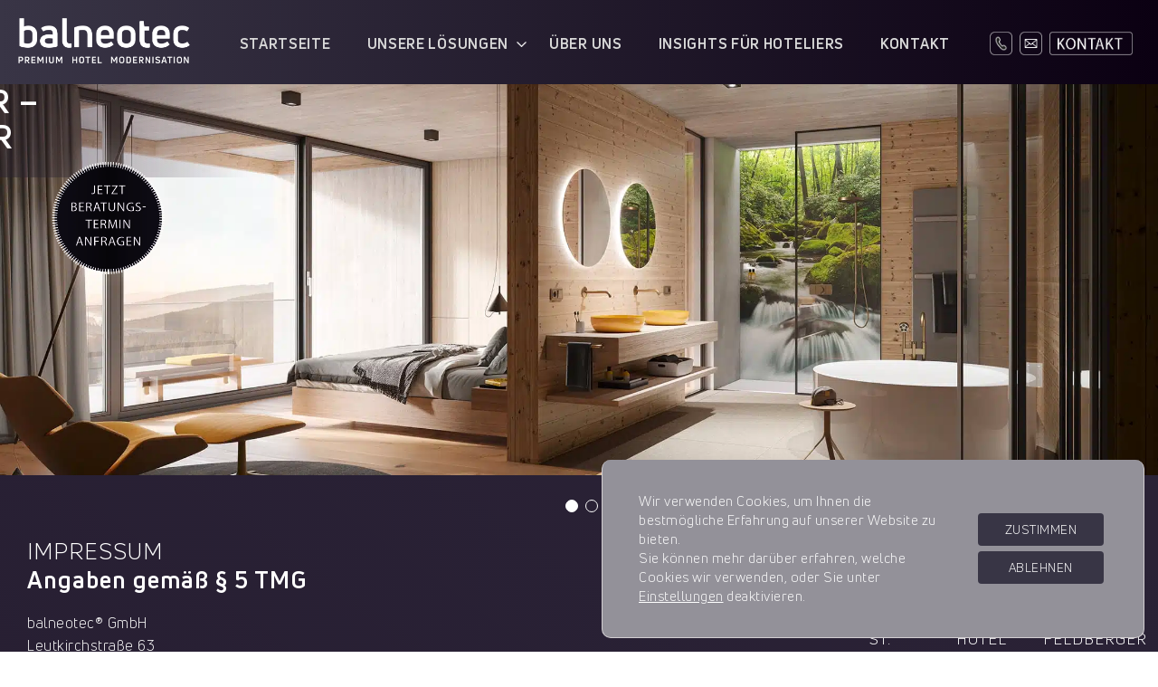

--- FILE ---
content_type: text/html; charset=UTF-8
request_url: https://balneotec.de/impressum/
body_size: 46631
content:
<!DOCTYPE html>
<html lang="de" prefix="og: https://ogp.me/ns#">
<head>
<meta charset="UTF-8" />
<link rel="profile" href="https://gmpg.org/xfn/11">
<link rel="pingback" href="https://balneotec.de/xmlrpc.php">
<meta name="viewport" content="width=device-width, initial-scale=1, maximum-scale=1" />
<meta http-equiv="X-UA-Compatible" content="IE=9">
<!-- Suchmaschinen-Optimierung durch Rank Math PRO - https://rankmath.com/ -->
<title>Impressum | Balneotec | Premium Hotel Modernisation</title>
<meta name="robots" content="follow, index, max-snippet:-1, max-video-preview:-1, max-image-preview:large"/>
<link rel="canonical" href="https://balneotec.de/impressum/" />
<meta property="og:locale" content="de_DE" />
<meta property="og:type" content="article" />
<meta property="og:title" content="Impressum | Balneotec | Premium Hotel Modernisation" />
<meta property="og:description" content="Angaben gemäß § 5 TMG balneotec® GmbH Leutkirchstraße 63 77723 Gengenbach Handelsregister: HRB 722220 Registergericht: Freiburg Vertreten durch Markus Mayer (Geschäftsführer) Frank Puppel (Geschäftsführer) Kontakt Telefon: +49 (0) 78 03 – 9 27 20 25 E-Mail: info@balneotec.de Umsatzsteuer-ID Umsatzsteuer-Identifikationsnummer gemäß..." />
<meta property="og:url" content="https://balneotec.de/impressum/" />
<meta property="og:site_name" content="balneotec" />
<meta property="article:publisher" content="https://www.facebook.com/BackhausZoller/" />
<meta property="og:updated_time" content="2024-06-07T16:46:45+02:00" />
<meta property="og:image" content="https://balneotec.de/wp-content/uploads/2023/05/balneotec_hotelbaeder_uebersicht-2-768x432.jpg" />
<meta property="og:image:secure_url" content="https://balneotec.de/wp-content/uploads/2023/05/balneotec_hotelbaeder_uebersicht-2-768x432.jpg" />
<meta property="og:image:width" content="768" />
<meta property="og:image:height" content="432" />
<meta property="og:image:alt" content="Impressum" />
<meta property="og:image:type" content="image/jpeg" />
<meta property="article:published_time" content="2023-06-22T10:29:17+02:00" />
<meta property="article:modified_time" content="2024-06-07T16:46:45+02:00" />
<meta name="twitter:card" content="summary_large_image" />
<meta name="twitter:title" content="Impressum | Balneotec | Premium Hotel Modernisation" />
<meta name="twitter:description" content="Angaben gemäß § 5 TMG balneotec® GmbH Leutkirchstraße 63 77723 Gengenbach Handelsregister: HRB 722220 Registergericht: Freiburg Vertreten durch Markus Mayer (Geschäftsführer) Frank Puppel (Geschäftsführer) Kontakt Telefon: +49 (0) 78 03 – 9 27 20 25 E-Mail: info@balneotec.de Umsatzsteuer-ID Umsatzsteuer-Identifikationsnummer gemäß..." />
<meta name="twitter:image" content="https://balneotec.de/wp-content/uploads/2023/05/balneotec_hotelbaeder_uebersicht-2-768x432.jpg" />
<meta name="twitter:label1" content="Lesedauer" />
<meta name="twitter:data1" content="1 Minute" />
<script type="application/ld+json" class="rank-math-schema">{"@context":"https://schema.org","@graph":[{"@type":["Person","Organization"],"@id":"https://balneotec.de/#person","name":"balneotec","sameAs":["https://www.facebook.com/BackhausZoller/"],"logo":{"@type":"ImageObject","@id":"https://balneotec.de/#logo","url":"https://balneotec.de/wp-content/uploads/2023/04/balneotec_Logo_purple.png","contentUrl":"https://balneotec.de/wp-content/uploads/2023/04/balneotec_Logo_purple.png","caption":"balneotec","inLanguage":"de","width":"2500","height":"626"},"image":{"@type":"ImageObject","@id":"https://balneotec.de/#logo","url":"https://balneotec.de/wp-content/uploads/2023/04/balneotec_Logo_purple.png","contentUrl":"https://balneotec.de/wp-content/uploads/2023/04/balneotec_Logo_purple.png","caption":"balneotec","inLanguage":"de","width":"2500","height":"626"}},{"@type":"WebSite","@id":"https://balneotec.de/#website","url":"https://balneotec.de","name":"balneotec","publisher":{"@id":"https://balneotec.de/#person"},"inLanguage":"de"},{"@type":"ImageObject","@id":"https://balneotec.de/wp-content/uploads/2023/05/balneotec_hotelbaeder_uebersicht-2.jpg","url":"https://balneotec.de/wp-content/uploads/2023/05/balneotec_hotelbaeder_uebersicht-2.jpg","width":"2200","height":"1238","inLanguage":"de"},{"@type":"WebPage","@id":"https://balneotec.de/impressum/#webpage","url":"https://balneotec.de/impressum/","name":"Impressum | Balneotec | Premium Hotel Modernisation","datePublished":"2023-06-22T10:29:17+02:00","dateModified":"2024-06-07T16:46:45+02:00","isPartOf":{"@id":"https://balneotec.de/#website"},"primaryImageOfPage":{"@id":"https://balneotec.de/wp-content/uploads/2023/05/balneotec_hotelbaeder_uebersicht-2.jpg"},"inLanguage":"de"},{"@type":"Person","@id":"https://balneotec.de/impressum/#author","name":"Erasmus Stillner","image":{"@type":"ImageObject","@id":"https://secure.gravatar.com/avatar/2c8d49c5d63fc57e814cbbbae768fcaa?s=96&amp;d=mm&amp;r=g","url":"https://secure.gravatar.com/avatar/2c8d49c5d63fc57e814cbbbae768fcaa?s=96&amp;d=mm&amp;r=g","caption":"Erasmus Stillner","inLanguage":"de"}},{"@type":"Article","headline":"Impressum | Balneotec | Premium Hotel Modernisation","datePublished":"2023-06-22T10:29:17+02:00","dateModified":"2024-06-07T16:46:45+02:00","author":{"@id":"https://balneotec.de/impressum/#author","name":"Erasmus Stillner"},"publisher":{"@id":"https://balneotec.de/#person"},"description":"MSH Projekt, Inh. Markus Mayer, Gartenstra\u00dfe 33, 77736 Zell am Harmersbach","name":"Impressum | Balneotec | Premium Hotel Modernisation","@id":"https://balneotec.de/impressum/#richSnippet","isPartOf":{"@id":"https://balneotec.de/impressum/#webpage"},"image":{"@id":"https://balneotec.de/wp-content/uploads/2023/05/balneotec_hotelbaeder_uebersicht-2.jpg"},"inLanguage":"de","mainEntityOfPage":{"@id":"https://balneotec.de/impressum/#webpage"}}]}</script>
<!-- /Rank Math WordPress SEO Plugin -->
<link rel="alternate" type="application/rss+xml" title="Balneotec | Premium Hotel Modernisation &raquo; Feed" href="https://balneotec.de/feed/" />
<link rel="alternate" type="application/rss+xml" title="Balneotec | Premium Hotel Modernisation &raquo; Kommentar-Feed" href="https://balneotec.de/comments/feed/" />
<link rel='stylesheet' id='bb-css-css' href='https://balneotec.de/wp-content/plugins/scroll_magic/bestbugcore//assets/css/style.css?ver=1.4.5' type='text/css' media='all' />
<link rel='stylesheet' id='font-awesome-v4shim-css' href='//balneotec.de/wp-content/cache/wpfc-minified/h6b861m/a0tul.css' type='text/css' media='screen' />
<link rel='stylesheet' id='font-awesome-css' href='//balneotec.de/wp-content/cache/wpfc-minified/ln6vpxmw/a0tul.css' type='text/css' media='screen' />
<link rel='stylesheet' id='font-scrollmagic-css' href='https://balneotec.de/wp-content/plugins/scroll_magic/assets/libs/font-scrollmagic/style.css?ver=6.3.6' type='text/css' media='all' />
<link rel='stylesheet' id='animate-css' href='//balneotec.de/wp-content/cache/wpfc-minified/m1ifob8h/a0tul.css' type='text/css' media='all' />
<style>.wpsm-dots-navigation{position:fixed;right:0;top:0;height:100%;min-width:50px;display:flex;align-items:center;justify-content:center;-ms-flex-direction:column;flex-direction:column;-webkit-flex-direction:column;-webkit-box-orient:vertical;-webkit-box-direction:normal;-ms-flex-wrap:nowrap;flex-wrap:nowrap;-webkit-flex-wrap:nowrap;}
.wpsm-dots-navigation.skin-dark .wpsm-dots.active:before{background:#333;}
.wpsm-dots-navigation.skin-dark .wpsm-dots:before{border-color:#333;}
.wpsm-dots-navigation .wpsm-dots{text-indent:-9999;font-size:0;padding:8px 0;}
.wpsm-dots-navigation .wpsm-dots.active:before{background:#fff;}
.wpsm-dots-navigation .wpsm-dots:before{-webkit-transition:all .3s ease-out;transition:all .3s ease-out;content:'';background:transparent;width:10px;height:10px;box-sizing:border-box;border:1px solid #fff;border-radius:100%;position:relative;box-sizing:border-box;display:block;margin:0;margin-right:auto;}
.bbsm-text-left{text-align:left !important;}
.bbsm-text-center{text-align:center !important;}
.bbsm-text-right{text-align:right !important;}
.bbsm-single-image{display:inline-block;}
.bbsm-single-image img{max-width:100%;}
.sm-inner-row{max-width:1170px !important;margin-left:auto !important;margin-right:auto !important;}
.bb-scrollmagic-trigger{float:left;}
.scene-horizontal > * {
white-space: nowrap; }</style>
<link rel='stylesheet' id='wp-block-library-css' href='https://balneotec.de/wp-includes/css/dist/block-library/style.min.css?ver=6.3.6' type='text/css' media='all' />
<link rel='stylesheet' id='cb-carousel-style-css' href='https://balneotec.de/wp-content/plugins/carousel-block/blocks/../build/carousel-legacy/style-index.css?ver=2.0.5' type='text/css' media='all' />
<style id='cb-carousel-v2-style-inline-css' type='text/css'>
.wp-block-cb-carousel-v2{position:relative}.wp-block-cb-carousel-v2[data-cb-pagination=true] .swiper-horizontal{margin-bottom:calc(var(--wp--custom--carousel-block--pagination-bullet-size, 8px)*4)}.wp-block-cb-carousel-v2 .cb-button-next,.wp-block-cb-carousel-v2 .cb-button-prev{color:var(--wp--custom--carousel-block--navigation-color,#000);height:var(--wp--custom--carousel-block--navigation-size,22px);margin-top:calc(0px - var(--wp--custom--carousel-block--navigation-size, 22px)/2);width:calc(var(--wp--custom--carousel-block--navigation-size, 22px)/44*27)}.wp-block-cb-carousel-v2 .cb-button-next:after,.wp-block-cb-carousel-v2 .cb-button-prev:after{font-size:var(--wp--custom--carousel-block--navigation-size,22px)}.wp-block-cb-carousel-v2 .cb-button-prev,.wp-block-cb-carousel-v2.cb-rtl .cb-button-next{left:calc(var(--wp--custom--carousel-block--navigation-size, 22px)*-1/44*27 - var(--wp--custom--carousel-block--navigation-sides-offset, 10px));right:auto}.wp-block-cb-carousel-v2 .cb-button-next,.wp-block-cb-carousel-v2.cb-rtl .cb-button-prev{left:auto;right:calc(var(--wp--custom--carousel-block--navigation-size, 22px)*-1/44*27 - var(--wp--custom--carousel-block--navigation-sides-offset, 10px))}.wp-block-cb-carousel-v2.cb-rtl .cb-button-next,.wp-block-cb-carousel-v2.cb-rtl .cb-button-prev{transform:scaleX(-1)}.wp-block-cb-carousel-v2 .cb-pagination.swiper-pagination-horizontal{bottom:calc(var(--wp--custom--carousel-block--pagination-bullet-size, 8px)*-2.5);display:flex;justify-content:center;top:var(--wp--custom--carousel-block--pagination-top,auto)}.wp-block-cb-carousel-v2 .cb-pagination.swiper-pagination-horizontal.swiper-pagination-bullets .cb-pagination-bullet{margin:0 var(--wp--custom--carousel-block--pagination-bullet-horizontal-gap,4px)}.wp-block-cb-carousel-v2 .cb-pagination .cb-pagination-bullet{background:var(--wp--custom--carousel-block--pagination-bullet-color,#999);height:var(--wp--custom--carousel-block--pagination-bullet-size,8px);opacity:var(--wp--custom--carousel-block--pagination-bullet-opacity,.5);width:var(--wp--custom--carousel-block--pagination-bullet-size,8px)}.wp-block-cb-carousel-v2 .cb-pagination .cb-pagination-bullet.swiper-pagination-bullet-active{background:var(--wp--custom--carousel-block--pagination-bullet-active-color,#000);opacity:var(--wp--custom--carousel-block--pagination-bullet-active-opacity,1)}.wp-block-cb-carousel-v2.alignfull .cb-button-next,.wp-block-cb-carousel-v2.alignfull .cb-button-prev{color:var(--wp--custom--carousel-block--navigation-alignfull-color,#000)}.wp-block-cb-carousel-v2.alignfull .cb-button-prev,.wp-block-cb-carousel-v2.alignfull.cb-rtl .cb-button-next{left:var(--wp--custom--carousel-block--navigation-sides-offset,10px);right:auto}.wp-block-cb-carousel-v2.alignfull .cb-button-next,.wp-block-cb-carousel-v2.alignfull.cb-rtl .cb-button-prev{left:auto;right:var(--wp--custom--carousel-block--navigation-sides-offset,10px)}.wp-block-cb-carousel-v2 .wp-block-image{margin-bottom:var(--wp--custom--carousel-block--image-margin-bottom,0);margin-top:var(--wp--custom--carousel-block--image-margin-top,0)}.wp-block-cb-carousel-v2 .wp-block-cover{margin-bottom:var(--wp--custom--carousel-block--cover-margin-bottom,0);margin-top:var(--wp--custom--carousel-block--cover-margin-top,0)}.wp-block-cb-carousel-v2 .wp-block-cover.aligncenter,.wp-block-cb-carousel-v2 .wp-block-image.aligncenter{margin-left:auto!important;margin-right:auto!important}
</style>
<style>.twentytwenty-horizontal .twentytwenty-handle:before, .twentytwenty-horizontal .twentytwenty-handle:after, .twentytwenty-vertical .twentytwenty-handle:before, .twentytwenty-vertical .twentytwenty-handle:after{content:" ";display:block;background:white;position:absolute;z-index:30;-webkit-box-shadow:0px 0px 12px rgba(51, 51, 51, 0.5);-moz-box-shadow:0px 0px 12px rgba(51, 51, 51, 0.5);box-shadow:0px 0px 12px rgba(51, 51, 51, 0.5);}
.twentytwenty-horizontal .twentytwenty-handle:before, .twentytwenty-horizontal .twentytwenty-handle:after{width:3px;height:9999px;left:50%;margin-left:-1.5px;}
.twentytwenty-vertical .twentytwenty-handle:before, .twentytwenty-vertical .twentytwenty-handle:after{width:9999px;height:3px;top:50%;margin-top:-1.5px;}
.twentytwenty-before-label, .twentytwenty-after-label, .twentytwenty-overlay{position:absolute;top:0;width:100%;height:100%;}
.twentytwenty-before-label, .twentytwenty-after-label, .twentytwenty-overlay{-webkit-transition-duration:0.5s;-moz-transition-duration:0.5s;transition-duration:0.5s;}
.twentytwenty-before-label, .twentytwenty-after-label{-webkit-transition-property:opacity;-moz-transition-property:opacity;transition-property:opacity;}
.twentytwenty-before-label:before, .twentytwenty-after-label:before{color:white;font-size:13px;letter-spacing:0.1em;}
.twentytwenty-before-label:before, .twentytwenty-after-label:before{position:absolute;background:rgba(255, 255, 255, 0.2);line-height:38px;padding:0 20px;-webkit-border-radius:2px;-moz-border-radius:2px;border-radius:2px;}
.twentytwenty-horizontal .twentytwenty-before-label:before, .twentytwenty-horizontal .twentytwenty-after-label:before{top:50%;margin-top:-19px;}
.twentytwenty-left-arrow, .twentytwenty-right-arrow, .twentytwenty-up-arrow, .twentytwenty-down-arrow{width:0;height:0;border:6px inset transparent;position:absolute;}
.twentytwenty-left-arrow, .twentytwenty-right-arrow{top:50%;margin-top:-6px;}
.twentytwenty-up-arrow, .twentytwenty-down-arrow{left:50%;margin-left:-6px;}
.twentytwenty-container{-webkit-box-sizing:content-box;-moz-box-sizing:content-box;box-sizing:content-box;z-index:0;overflow:hidden;position:relative;-webkit-user-select:none;-moz-user-select:none;-ms-user-select:none;}
.twentytwenty-container img{max-width:100%;position:absolute;top:0;display:block;}
.twentytwenty-container.active .twentytwenty-overlay, .twentytwenty-container.active :hover.twentytwenty-overlay{background:rgba(0, 0, 0, 0);}
.twentytwenty-container.active .twentytwenty-overlay .twentytwenty-before-label, .twentytwenty-container.active .twentytwenty-overlay .twentytwenty-after-label, .twentytwenty-container.active :hover.twentytwenty-overlay .twentytwenty-before-label,
.twentytwenty-container.active :hover.twentytwenty-overlay .twentytwenty-after-label{opacity:0;}
.twentytwenty-container *{-webkit-box-sizing:content-box;-moz-box-sizing:content-box;box-sizing:content-box;}
.twentytwenty-before-label{opacity:0;}
.twentytwenty-before-label:before{content:attr(data-content);}
.twentytwenty-after-label{opacity:0;}
.twentytwenty-after-label:before{content:attr(data-content);}
.twentytwenty-horizontal .twentytwenty-before-label:before{left:10px;}
.twentytwenty-horizontal .twentytwenty-after-label:before{right:10px;}
.twentytwenty-vertical .twentytwenty-before-label:before{top:10px;}
.twentytwenty-vertical .twentytwenty-after-label:before{bottom:10px;}
.twentytwenty-overlay{-webkit-transition-property:background;-moz-transition-property:background;transition-property:background;background:rgba(0, 0, 0, 0);z-index:25;}
.twentytwenty-overlay:hover{background:rgba(0, 0, 0, 0.5);}
.twentytwenty-overlay:hover .twentytwenty-after-label{opacity:1;}
.twentytwenty-overlay:hover .twentytwenty-before-label{opacity:1;}
.twentytwenty-before{z-index:20;}
.twentytwenty-after{z-index:10;}
.twentytwenty-handle{height:38px;width:38px;position:absolute;left:50%;top:50%;margin-left:-22px;margin-top:-22px;border:3px solid white;-webkit-border-radius:1000px;-moz-border-radius:1000px;border-radius:1000px;-webkit-box-shadow:0px 0px 12px rgba(51, 51, 51, 0.5);-moz-box-shadow:0px 0px 12px rgba(51, 51, 51, 0.5);box-shadow:0px 0px 12px rgba(51, 51, 51, 0.5);z-index:40;cursor:pointer;}
.twentytwenty-horizontal .twentytwenty-handle:before{bottom:50%;margin-bottom:22px;-webkit-box-shadow:0 3px 0 white, 0px 0px 12px rgba(51, 51, 51, 0.5);-moz-box-shadow:0 3px 0 white, 0px 0px 12px rgba(51, 51, 51, 0.5);box-shadow:0 3px 0 white, 0px 0px 12px rgba(51, 51, 51, 0.5);}
.twentytwenty-horizontal .twentytwenty-handle:after{top:50%;margin-top:22px;-webkit-box-shadow:0 -3px 0 white, 0px 0px 12px rgba(51, 51, 51, 0.5);-moz-box-shadow:0 -3px 0 white, 0px 0px 12px rgba(51, 51, 51, 0.5);box-shadow:0 -3px 0 white, 0px 0px 12px rgba(51, 51, 51, 0.5);}
.twentytwenty-vertical .twentytwenty-handle:before{left:50%;margin-left:22px;-webkit-box-shadow:3px 0 0 white, 0px 0px 12px rgba(51, 51, 51, 0.5);-moz-box-shadow:3px 0 0 white, 0px 0px 12px rgba(51, 51, 51, 0.5);box-shadow:3px 0 0 white, 0px 0px 12px rgba(51, 51, 51, 0.5);}
.twentytwenty-vertical .twentytwenty-handle:after{right:50%;margin-right:22px;-webkit-box-shadow:-3px 0 0 white, 0px 0px 12px rgba(51, 51, 51, 0.5);-moz-box-shadow:-3px 0 0 white, 0px 0px 12px rgba(51, 51, 51, 0.5);box-shadow:-3px 0 0 white, 0px 0px 12px rgba(51, 51, 51, 0.5);}
.twentytwenty-left-arrow{border-right:6px solid white;left:50%;margin-left:-17px;}
.twentytwenty-right-arrow{border-left:6px solid white;right:50%;margin-right:-17px;}
.twentytwenty-up-arrow{border-bottom:6px solid white;top:50%;margin-top:-17px;}
.twentytwenty-down-arrow {
border-top: 6px solid white;
bottom: 50%;
margin-bottom: -17px; }</style>
<link rel='stylesheet' id='ideabox-image-comparison-block-css' href='https://balneotec.de/wp-content/plugins/image-comparison-block/build/style-index.css?ver=1704116573' type='text/css' media='all' />
<link rel='stylesheet' id='wp-components-css' href='https://balneotec.de/wp-includes/css/dist/components/style.min.css?ver=6.3.6' type='text/css' media='all' />
<link rel='stylesheet' id='wp-block-editor-css' href='https://balneotec.de/wp-includes/css/dist/block-editor/style.min.css?ver=6.3.6' type='text/css' media='all' />
<link rel='stylesheet' id='wp-reusable-blocks-css' href='https://balneotec.de/wp-includes/css/dist/reusable-blocks/style.min.css?ver=6.3.6' type='text/css' media='all' />
<link rel='stylesheet' id='wp-editor-css' href='https://balneotec.de/wp-includes/css/dist/editor/style.min.css?ver=6.3.6' type='text/css' media='all' />
<link rel='stylesheet' id='sticky_block-css-css' href='https://balneotec.de/wp-content/plugins/sticky-block/dist/blocks.style.build.css?ver=1.11.1' type='text/css' media='all' />
<link rel='stylesheet' id='mediaelement-css' href='//balneotec.de/wp-content/cache/wpfc-minified/6me57pg4/a0tul.css' type='text/css' media='all' />
<style>.mejs-container{clear:both;max-width:100%}.mejs-container *{font-family:Helvetica,Arial}.mejs-container,.mejs-container .mejs-controls,.mejs-embed,.mejs-embed body{background:#222}.mejs-time{font-weight:400;word-wrap:normal}.mejs-controls a.mejs-horizontal-volume-slider{display:table}.mejs-controls .mejs-horizontal-volume-slider .mejs-horizontal-volume-current,.mejs-controls .mejs-time-rail .mejs-time-loaded{background:#fff}.mejs-controls .mejs-time-rail .mejs-time-current{background:#0073aa}.mejs-controls .mejs-horizontal-volume-slider .mejs-horizontal-volume-total,.mejs-controls .mejs-time-rail .mejs-time-total{background:rgba(255,255,255,.33)}.mejs-controls .mejs-horizontal-volume-slider .mejs-horizontal-volume-current,.mejs-controls .mejs-horizontal-volume-slider .mejs-horizontal-volume-total,.mejs-controls .mejs-time-rail span{border-radius:0}.mejs-overlay-loading{background:0 0}.mejs-controls button:hover{border:none;-webkit-box-shadow:none;box-shadow:none}.me-cannotplay{width:auto!important}.media-embed-details .wp-audio-shortcode{display:inline-block;max-width:400px}.audio-details .embed-media-settings{overflow:visible}.media-embed-details .embed-media-settings .setting span:not(.button-group){max-width:400px;width:auto}.media-embed-details .embed-media-settings .checkbox-setting span{display:inline-block}.media-embed-details .embed-media-settings{padding-top:0;top:28px}.media-embed-details .instructions{padding:16px 0;max-width:600px}.media-embed-details .setting .remove-setting,.media-embed-details .setting p{color:#a00;font-size:10px;text-transform:uppercase}.media-embed-details .setting .remove-setting{padding:5px 0}.media-embed-details .setting a:hover{color:#dc3232}.media-embed-details .embed-media-settings .checkbox-setting{float:none;margin:0 0 10px}.wp-video{max-width:100%;height:auto}.wp_attachment_holder .wp-audio-shortcode,.wp_attachment_holder .wp-video{margin-top:18px}.wp-video-shortcode video,video.wp-video-shortcode{max-width:100%;display:inline-block}.video-details .wp-video-holder{width:100%;max-width:640px}.wp-playlist{border:1px solid #ccc;padding:10px;margin:12px 0 18px;font-size:14px;line-height:1.5}.wp-admin .wp-playlist{margin:0 0 18px}.wp-playlist video{display:inline-block;max-width:100%}.wp-playlist audio{display:none;max-width:100%;width:400px}.wp-playlist .mejs-container{margin:0;max-width:100%}.wp-playlist .mejs-controls .mejs-button button{outline:0}.wp-playlist-light{background:#fff;color:#000}.wp-playlist-dark{color:#fff;background:#000}.wp-playlist-caption{display:block;max-width:88%;overflow:hidden;text-overflow:ellipsis;white-space:nowrap;font-size:14px;line-height:1.5}.wp-playlist-item .wp-playlist-caption{text-decoration:none;color:#000;max-width:-webkit-calc(100% - 40px);max-width:calc(100% - 40px)}.wp-playlist-item-meta{display:block;font-size:14px;line-height:1.5}.wp-playlist-item-title{font-size:14px;line-height:1.5}.wp-playlist-item-album{font-style:italic;overflow:hidden;text-overflow:ellipsis;white-space:nowrap}.wp-playlist-item-artist{font-size:12px;text-transform:uppercase}.wp-playlist-item-length{position:absolute;right:3px;top:0;font-size:14px;line-height:1.5}.rtl .wp-playlist-item-length{left:3px;right:auto}.wp-playlist-tracks{margin-top:10px}.wp-playlist-item{position:relative;cursor:pointer;padding:0 3px;border-bottom:1px solid #ccc}.wp-playlist-item:last-child{border-bottom:0}.wp-playlist-light .wp-playlist-caption{color:#333}.wp-playlist-dark .wp-playlist-caption{color:#ddd}.wp-playlist-playing{font-weight:700;background:#f7f7f7}.wp-playlist-light .wp-playlist-playing{background:#fff;color:#000}.wp-playlist-dark .wp-playlist-playing{background:#000;color:#fff}.wp-playlist-current-item{overflow:hidden;margin-bottom:10px;height:60px}.wp-playlist .wp-playlist-current-item img{float:left;max-width:60px;height:auto;margin-right:10px;padding:0;border:0}.rtl .wp-playlist .wp-playlist-current-item img{float:right;margin-left:10px;margin-right:0}.wp-playlist-current-item .wp-playlist-item-artist,.wp-playlist-current-item .wp-playlist-item-title{overflow:hidden;text-overflow:ellipsis;white-space:nowrap}.wp-audio-playlist .me-cannotplay span{padding:5px 15px}</style>
<link rel='stylesheet' id='view_editor_gutenberg_frontend_assets-css' href='//balneotec.de/wp-content/cache/wpfc-minified/12cf63b0/a0tuk.css' type='text/css' media='all' />
<style id='view_editor_gutenberg_frontend_assets-inline-css' type='text/css'>
.wpv-sort-list-dropdown.wpv-sort-list-dropdown-style-default > span.wpv-sort-list,.wpv-sort-list-dropdown.wpv-sort-list-dropdown-style-default .wpv-sort-list-item {border-color: #cdcdcd;}.wpv-sort-list-dropdown.wpv-sort-list-dropdown-style-default .wpv-sort-list-item a {color: #444;background-color: #fff;}.wpv-sort-list-dropdown.wpv-sort-list-dropdown-style-default a:hover,.wpv-sort-list-dropdown.wpv-sort-list-dropdown-style-default a:focus {color: #000;background-color: #eee;}.wpv-sort-list-dropdown.wpv-sort-list-dropdown-style-default .wpv-sort-list-item.wpv-sort-list-current a {color: #000;background-color: #eee;}
.wpv-sort-list-dropdown.wpv-sort-list-dropdown-style-default > span.wpv-sort-list,.wpv-sort-list-dropdown.wpv-sort-list-dropdown-style-default .wpv-sort-list-item {border-color: #cdcdcd;}.wpv-sort-list-dropdown.wpv-sort-list-dropdown-style-default .wpv-sort-list-item a {color: #444;background-color: #fff;}.wpv-sort-list-dropdown.wpv-sort-list-dropdown-style-default a:hover,.wpv-sort-list-dropdown.wpv-sort-list-dropdown-style-default a:focus {color: #000;background-color: #eee;}.wpv-sort-list-dropdown.wpv-sort-list-dropdown-style-default .wpv-sort-list-item.wpv-sort-list-current a {color: #000;background-color: #eee;}.wpv-sort-list-dropdown.wpv-sort-list-dropdown-style-grey > span.wpv-sort-list,.wpv-sort-list-dropdown.wpv-sort-list-dropdown-style-grey .wpv-sort-list-item {border-color: #cdcdcd;}.wpv-sort-list-dropdown.wpv-sort-list-dropdown-style-grey .wpv-sort-list-item a {color: #444;background-color: #eeeeee;}.wpv-sort-list-dropdown.wpv-sort-list-dropdown-style-grey a:hover,.wpv-sort-list-dropdown.wpv-sort-list-dropdown-style-grey a:focus {color: #000;background-color: #e5e5e5;}.wpv-sort-list-dropdown.wpv-sort-list-dropdown-style-grey .wpv-sort-list-item.wpv-sort-list-current a {color: #000;background-color: #e5e5e5;}
.wpv-sort-list-dropdown.wpv-sort-list-dropdown-style-default > span.wpv-sort-list,.wpv-sort-list-dropdown.wpv-sort-list-dropdown-style-default .wpv-sort-list-item {border-color: #cdcdcd;}.wpv-sort-list-dropdown.wpv-sort-list-dropdown-style-default .wpv-sort-list-item a {color: #444;background-color: #fff;}.wpv-sort-list-dropdown.wpv-sort-list-dropdown-style-default a:hover,.wpv-sort-list-dropdown.wpv-sort-list-dropdown-style-default a:focus {color: #000;background-color: #eee;}.wpv-sort-list-dropdown.wpv-sort-list-dropdown-style-default .wpv-sort-list-item.wpv-sort-list-current a {color: #000;background-color: #eee;}.wpv-sort-list-dropdown.wpv-sort-list-dropdown-style-grey > span.wpv-sort-list,.wpv-sort-list-dropdown.wpv-sort-list-dropdown-style-grey .wpv-sort-list-item {border-color: #cdcdcd;}.wpv-sort-list-dropdown.wpv-sort-list-dropdown-style-grey .wpv-sort-list-item a {color: #444;background-color: #eeeeee;}.wpv-sort-list-dropdown.wpv-sort-list-dropdown-style-grey a:hover,.wpv-sort-list-dropdown.wpv-sort-list-dropdown-style-grey a:focus {color: #000;background-color: #e5e5e5;}.wpv-sort-list-dropdown.wpv-sort-list-dropdown-style-grey .wpv-sort-list-item.wpv-sort-list-current a {color: #000;background-color: #e5e5e5;}.wpv-sort-list-dropdown.wpv-sort-list-dropdown-style-blue > span.wpv-sort-list,.wpv-sort-list-dropdown.wpv-sort-list-dropdown-style-blue .wpv-sort-list-item {border-color: #0099cc;}.wpv-sort-list-dropdown.wpv-sort-list-dropdown-style-blue .wpv-sort-list-item a {color: #444;background-color: #cbddeb;}.wpv-sort-list-dropdown.wpv-sort-list-dropdown-style-blue a:hover,.wpv-sort-list-dropdown.wpv-sort-list-dropdown-style-blue a:focus {color: #000;background-color: #95bedd;}.wpv-sort-list-dropdown.wpv-sort-list-dropdown-style-blue .wpv-sort-list-item.wpv-sort-list-current a {color: #000;background-color: #95bedd;}
</style>
<style id='classic-theme-styles-inline-css' type='text/css'>
/*! This file is auto-generated */
.wp-block-button__link{color:#fff;background-color:#32373c;border-radius:9999px;box-shadow:none;text-decoration:none;padding:calc(.667em + 2px) calc(1.333em + 2px);font-size:1.125em}.wp-block-file__button{background:#32373c;color:#fff;text-decoration:none}
</style>
<style id='global-styles-inline-css' type='text/css'>
body{--wp--preset--color--black: #000000;--wp--preset--color--cyan-bluish-gray: #abb8c3;--wp--preset--color--white: #ffffff;--wp--preset--color--pale-pink: #f78da7;--wp--preset--color--vivid-red: #cf2e2e;--wp--preset--color--luminous-vivid-orange: #ff6900;--wp--preset--color--luminous-vivid-amber: #fcb900;--wp--preset--color--light-green-cyan: #7bdcb5;--wp--preset--color--vivid-green-cyan: #00d084;--wp--preset--color--pale-cyan-blue: #8ed1fc;--wp--preset--color--vivid-cyan-blue: #0693e3;--wp--preset--color--vivid-purple: #9b51e0;--wp--preset--gradient--vivid-cyan-blue-to-vivid-purple: linear-gradient(135deg,rgba(6,147,227,1) 0%,rgb(155,81,224) 100%);--wp--preset--gradient--light-green-cyan-to-vivid-green-cyan: linear-gradient(135deg,rgb(122,220,180) 0%,rgb(0,208,130) 100%);--wp--preset--gradient--luminous-vivid-amber-to-luminous-vivid-orange: linear-gradient(135deg,rgba(252,185,0,1) 0%,rgba(255,105,0,1) 100%);--wp--preset--gradient--luminous-vivid-orange-to-vivid-red: linear-gradient(135deg,rgba(255,105,0,1) 0%,rgb(207,46,46) 100%);--wp--preset--gradient--very-light-gray-to-cyan-bluish-gray: linear-gradient(135deg,rgb(238,238,238) 0%,rgb(169,184,195) 100%);--wp--preset--gradient--cool-to-warm-spectrum: linear-gradient(135deg,rgb(74,234,220) 0%,rgb(151,120,209) 20%,rgb(207,42,186) 40%,rgb(238,44,130) 60%,rgb(251,105,98) 80%,rgb(254,248,76) 100%);--wp--preset--gradient--blush-light-purple: linear-gradient(135deg,rgb(255,206,236) 0%,rgb(152,150,240) 100%);--wp--preset--gradient--blush-bordeaux: linear-gradient(135deg,rgb(254,205,165) 0%,rgb(254,45,45) 50%,rgb(107,0,62) 100%);--wp--preset--gradient--luminous-dusk: linear-gradient(135deg,rgb(255,203,112) 0%,rgb(199,81,192) 50%,rgb(65,88,208) 100%);--wp--preset--gradient--pale-ocean: linear-gradient(135deg,rgb(255,245,203) 0%,rgb(182,227,212) 50%,rgb(51,167,181) 100%);--wp--preset--gradient--electric-grass: linear-gradient(135deg,rgb(202,248,128) 0%,rgb(113,206,126) 100%);--wp--preset--gradient--midnight: linear-gradient(135deg,rgb(2,3,129) 0%,rgb(40,116,252) 100%);--wp--preset--font-size--small: 13px;--wp--preset--font-size--medium: 20px;--wp--preset--font-size--large: 36px;--wp--preset--font-size--x-large: 42px;--wp--preset--spacing--20: 0.44rem;--wp--preset--spacing--30: 0.67rem;--wp--preset--spacing--40: 1rem;--wp--preset--spacing--50: 1.5rem;--wp--preset--spacing--60: 2.25rem;--wp--preset--spacing--70: 3.38rem;--wp--preset--spacing--80: 5.06rem;--wp--preset--shadow--natural: 6px 6px 9px rgba(0, 0, 0, 0.2);--wp--preset--shadow--deep: 12px 12px 50px rgba(0, 0, 0, 0.4);--wp--preset--shadow--sharp: 6px 6px 0px rgba(0, 0, 0, 0.2);--wp--preset--shadow--outlined: 6px 6px 0px -3px rgba(255, 255, 255, 1), 6px 6px rgba(0, 0, 0, 1);--wp--preset--shadow--crisp: 6px 6px 0px rgba(0, 0, 0, 1);}:where(.is-layout-flex){gap: 0.5em;}:where(.is-layout-grid){gap: 0.5em;}body .is-layout-flow > .alignleft{float: left;margin-inline-start: 0;margin-inline-end: 2em;}body .is-layout-flow > .alignright{float: right;margin-inline-start: 2em;margin-inline-end: 0;}body .is-layout-flow > .aligncenter{margin-left: auto !important;margin-right: auto !important;}body .is-layout-constrained > .alignleft{float: left;margin-inline-start: 0;margin-inline-end: 2em;}body .is-layout-constrained > .alignright{float: right;margin-inline-start: 2em;margin-inline-end: 0;}body .is-layout-constrained > .aligncenter{margin-left: auto !important;margin-right: auto !important;}body .is-layout-constrained > :where(:not(.alignleft):not(.alignright):not(.alignfull)){max-width: var(--wp--style--global--content-size);margin-left: auto !important;margin-right: auto !important;}body .is-layout-constrained > .alignwide{max-width: var(--wp--style--global--wide-size);}body .is-layout-flex{display: flex;}body .is-layout-flex{flex-wrap: wrap;align-items: center;}body .is-layout-flex > *{margin: 0;}body .is-layout-grid{display: grid;}body .is-layout-grid > *{margin: 0;}:where(.wp-block-columns.is-layout-flex){gap: 2em;}:where(.wp-block-columns.is-layout-grid){gap: 2em;}:where(.wp-block-post-template.is-layout-flex){gap: 1.25em;}:where(.wp-block-post-template.is-layout-grid){gap: 1.25em;}.has-black-color{color: var(--wp--preset--color--black) !important;}.has-cyan-bluish-gray-color{color: var(--wp--preset--color--cyan-bluish-gray) !important;}.has-white-color{color: var(--wp--preset--color--white) !important;}.has-pale-pink-color{color: var(--wp--preset--color--pale-pink) !important;}.has-vivid-red-color{color: var(--wp--preset--color--vivid-red) !important;}.has-luminous-vivid-orange-color{color: var(--wp--preset--color--luminous-vivid-orange) !important;}.has-luminous-vivid-amber-color{color: var(--wp--preset--color--luminous-vivid-amber) !important;}.has-light-green-cyan-color{color: var(--wp--preset--color--light-green-cyan) !important;}.has-vivid-green-cyan-color{color: var(--wp--preset--color--vivid-green-cyan) !important;}.has-pale-cyan-blue-color{color: var(--wp--preset--color--pale-cyan-blue) !important;}.has-vivid-cyan-blue-color{color: var(--wp--preset--color--vivid-cyan-blue) !important;}.has-vivid-purple-color{color: var(--wp--preset--color--vivid-purple) !important;}.has-black-background-color{background-color: var(--wp--preset--color--black) !important;}.has-cyan-bluish-gray-background-color{background-color: var(--wp--preset--color--cyan-bluish-gray) !important;}.has-white-background-color{background-color: var(--wp--preset--color--white) !important;}.has-pale-pink-background-color{background-color: var(--wp--preset--color--pale-pink) !important;}.has-vivid-red-background-color{background-color: var(--wp--preset--color--vivid-red) !important;}.has-luminous-vivid-orange-background-color{background-color: var(--wp--preset--color--luminous-vivid-orange) !important;}.has-luminous-vivid-amber-background-color{background-color: var(--wp--preset--color--luminous-vivid-amber) !important;}.has-light-green-cyan-background-color{background-color: var(--wp--preset--color--light-green-cyan) !important;}.has-vivid-green-cyan-background-color{background-color: var(--wp--preset--color--vivid-green-cyan) !important;}.has-pale-cyan-blue-background-color{background-color: var(--wp--preset--color--pale-cyan-blue) !important;}.has-vivid-cyan-blue-background-color{background-color: var(--wp--preset--color--vivid-cyan-blue) !important;}.has-vivid-purple-background-color{background-color: var(--wp--preset--color--vivid-purple) !important;}.has-black-border-color{border-color: var(--wp--preset--color--black) !important;}.has-cyan-bluish-gray-border-color{border-color: var(--wp--preset--color--cyan-bluish-gray) !important;}.has-white-border-color{border-color: var(--wp--preset--color--white) !important;}.has-pale-pink-border-color{border-color: var(--wp--preset--color--pale-pink) !important;}.has-vivid-red-border-color{border-color: var(--wp--preset--color--vivid-red) !important;}.has-luminous-vivid-orange-border-color{border-color: var(--wp--preset--color--luminous-vivid-orange) !important;}.has-luminous-vivid-amber-border-color{border-color: var(--wp--preset--color--luminous-vivid-amber) !important;}.has-light-green-cyan-border-color{border-color: var(--wp--preset--color--light-green-cyan) !important;}.has-vivid-green-cyan-border-color{border-color: var(--wp--preset--color--vivid-green-cyan) !important;}.has-pale-cyan-blue-border-color{border-color: var(--wp--preset--color--pale-cyan-blue) !important;}.has-vivid-cyan-blue-border-color{border-color: var(--wp--preset--color--vivid-cyan-blue) !important;}.has-vivid-purple-border-color{border-color: var(--wp--preset--color--vivid-purple) !important;}.has-vivid-cyan-blue-to-vivid-purple-gradient-background{background: var(--wp--preset--gradient--vivid-cyan-blue-to-vivid-purple) !important;}.has-light-green-cyan-to-vivid-green-cyan-gradient-background{background: var(--wp--preset--gradient--light-green-cyan-to-vivid-green-cyan) !important;}.has-luminous-vivid-amber-to-luminous-vivid-orange-gradient-background{background: var(--wp--preset--gradient--luminous-vivid-amber-to-luminous-vivid-orange) !important;}.has-luminous-vivid-orange-to-vivid-red-gradient-background{background: var(--wp--preset--gradient--luminous-vivid-orange-to-vivid-red) !important;}.has-very-light-gray-to-cyan-bluish-gray-gradient-background{background: var(--wp--preset--gradient--very-light-gray-to-cyan-bluish-gray) !important;}.has-cool-to-warm-spectrum-gradient-background{background: var(--wp--preset--gradient--cool-to-warm-spectrum) !important;}.has-blush-light-purple-gradient-background{background: var(--wp--preset--gradient--blush-light-purple) !important;}.has-blush-bordeaux-gradient-background{background: var(--wp--preset--gradient--blush-bordeaux) !important;}.has-luminous-dusk-gradient-background{background: var(--wp--preset--gradient--luminous-dusk) !important;}.has-pale-ocean-gradient-background{background: var(--wp--preset--gradient--pale-ocean) !important;}.has-electric-grass-gradient-background{background: var(--wp--preset--gradient--electric-grass) !important;}.has-midnight-gradient-background{background: var(--wp--preset--gradient--midnight) !important;}.has-small-font-size{font-size: var(--wp--preset--font-size--small) !important;}.has-medium-font-size{font-size: var(--wp--preset--font-size--medium) !important;}.has-large-font-size{font-size: var(--wp--preset--font-size--large) !important;}.has-x-large-font-size{font-size: var(--wp--preset--font-size--x-large) !important;}
.wp-block-navigation a:where(:not(.wp-element-button)){color: inherit;}
:where(.wp-block-post-template.is-layout-flex){gap: 1.25em;}:where(.wp-block-post-template.is-layout-grid){gap: 1.25em;}
:where(.wp-block-columns.is-layout-flex){gap: 2em;}:where(.wp-block-columns.is-layout-grid){gap: 2em;}
.wp-block-pullquote{font-size: 1.5em;line-height: 1.6;}
</style>
<link rel='stylesheet' id='exggmap-style-css' href='https://balneotec.de/wp-content/plugins/exactly-gdpr-google-maps/public/css/styles.css?ver=1.0.16' type='text/css' media='all' />
<link rel='stylesheet' id='fontawesome-css' href='//balneotec.de/wp-content/cache/wpfc-minified/kcvxen8r/a0tuk.css' type='text/css' media='all' />
<link rel='stylesheet' id='omsc-shortcodes-css' href='//balneotec.de/wp-content/cache/wpfc-minified/e42z6ovc/a0tuk.css' type='text/css' media='all' />
<link rel='stylesheet' id='omsc-shortcodes-tablet-css' href='//balneotec.de/wp-content/cache/wpfc-minified/200lwz06/a0tuk.css' type='text/css' media='screen and (min-width: 768px) and (max-width: 959px)' />
<link rel='stylesheet' id='omsc-shortcodes-mobile-css' href='//balneotec.de/wp-content/cache/wpfc-minified/1n0qgm3b/a0tuk.css' type='text/css' media='screen and (max-width: 767px)' />
<link rel='stylesheet' id='responsive-lightbox-swipebox-css' href='https://balneotec.de/wp-content/plugins/responsive-lightbox/assets/swipebox/swipebox.min.css?ver=1.5.2' type='text/css' media='all' />
<link rel='stylesheet' id='wpex-style-css' href='https://balneotec.de/wp-content/themes/balneotec/style.css?ver=6.3.6' type='text/css' media='all' />
<style></style>
<link rel='stylesheet' id='responsive-css' href='https://balneotec.de/wp-content/themes/balneotec/css/responsive.css?ver=6.3.6' type='text/css' media='all' />
<style>.jet--ua-safari .jet-form-builder__field-wrap select.select-field{-webkit-appearance:none;background-image:linear-gradient(45deg,transparent 50%,currentColor 50%),linear-gradient(135deg,currentColor 50%,transparent 50%);background-position:calc(100% - 20px) calc(1em + 2px),calc(100% - 15px) calc(1em + 2px);background-size:5px 5px,5px 5px;background-repeat:no-repeat}.rtl.jet--ua-safari .jet-form-builder__field-wrap select.select-field{background-position:calc(10% - 20px) calc(1em + 2px),calc(10% - 15px) calc(1em + 2px)}</style>
<style>.field-type-checkbox-field .jet-form-builder__field.checkboxes-field{position:absolute;z-index:-1;opacity:0}.field-type-checkbox-field .jet-form-builder__field-label.for-checkbox>span::before{content:'';display:inline-block;width:1.2em;height:1.2em;flex-shrink:0;flex-grow:0;border:1px solid #adb5bd;background-repeat:no-repeat;background-position:center center;background-size:50% 50%;border-radius:10%}.field-type-checkbox-field .jet-form-builder__field-label.for-checkbox :checked+span::before{border-color:#0b76ef;background-color:#0b76ef;background-image:url("data:image/svg+xml,%3csvg xmlns=%27http://www.w3.org/2000/svg%27 viewBox=%270 0 8 8%27%3e%3cpath fill=%27%23fff%27 d=%27M6.564.75l-3.59 3.612-1.538-1.55L0 4.26 2.974 7.25 8 2.193z%27/%3e%3c/svg%3e")}.field-type-checkbox-field .jet-form-builder__field-label.for-checkbox :focus:not(:checked)+span::before{border-color:#80bdff}.field-type-checkbox-field .jet-form-builder__field-label.for-checkbox :not(:disabled):active+span::before{background-color:#b3d7ff;border-color:#b3d7ff}.field-type-checkbox-field .jet-form-builder__field-label.for-checkbox :not(:disabled):not(:checked):hover+span::before{border-color:#b3d7ff}.field-type-checkbox-field .jet-form-builder__field-label.for-checkbox :disabled+span::before{background-color:#e9ecef}</style>
<style>.field-type-radio-field .jet-form-builder__field.radio-field{position:absolute;z-index:-1;opacity:0}.field-type-radio-field .jet-form-builder__field-label.for-radio>span::before{content:'';display:inline-block;width:1.2em;height:1.2em;flex-shrink:0;flex-grow:0;border:1px solid #adb5bd;background-repeat:no-repeat;background-position:center center;background-size:50% 50%;border-radius:50%}.field-type-radio-field .jet-form-builder__field-label.for-radio :not(:disabled):not(:checked):hover+span::before{border-color:#b3d7ff}.field-type-radio-field .jet-form-builder__field-label.for-radio :not(:disabled):active+span::before{background-color:#b3d7ff;border-color:#b3d7ff}.field-type-radio-field .jet-form-builder__field-label.for-radio :focus:not(:checked)+span::before{border-color:#80bdff}.field-type-radio-field .jet-form-builder__field-label.for-radio :checked+span::before{border-color:#0b76ef;background-color:#0b76ef;background-image:url("data:image/svg+xml,%3csvg xmlns=%27http://www.w3.org/2000/svg%27 viewBox=%27-4 -4 8 8%27%3e%3ccircle r=%273%27 fill=%27%23fff%27/%3e%3c/svg%3e")}.field-type-radio-field .jet-form-builder__field-label.for-radio :disabled+span::before{background-color:#e9ecef}</style>
<style>.jet-form-builder-choice{padding:0;margin:0;border-width:0}.jet-form-builder-choice--item *{cursor:pointer}.jet-form-builder-choice--item{border-width:var(--jfb-choice-border-top-width, 2px) var(--jfb-choice-border-right-width, 2px) var(--jfb-choice-border-bottom-width, 2px) var(--jfb-choice-border-left-width, 2px);border-style:var(--jfb-choice-border-top-style, solid) var(--jfb-choice-border-right-style, solid) var(--jfb-choice-border-bottom-style, solid) var(--jfb-choice-border-left-style, solid);border-color:var(--jfb-choice-border-top-color, #bfbfbf) var(--jfb-choice-border-right-color, #bfbfbf) var(--jfb-choice-border-bottom-color, #bfbfbf) var(--jfb-choice-border-left-color, #bfbfbf);border-radius:var(--jfb-choice-border-radius-top-left, 4px) var(--jfb-choice-border-radius-top-right, 4px) var(--jfb-choice-border-radius-bottom-right, 4px) var(--jfb-choice-border-radius-bottom-left, 4px);padding:20px;display:block;cursor:pointer;transition:all .2s ease-out,outline 0s;color:var(--jfb-choice-text, inherit);background-color:var(--jfb-choice-bg, transparent)}.jet-form-builder-choice--item.is-checked{border-width:var(--jfb-choice-checked-border-top-width, var(--jfb-choice-border-top-width, 2px)) var(--jfb-choice-checked-border-right-width, var(--jfb-choice-border-right-width, 2px)) var(--jfb-choice-checked-border-bottom-width, var(--jfb-choice-border-bottom-width, 2px)) var(--jfb-choice-checked-border-left-width, var(--jfb-choice-border-left-width, 2px));border-style:var(--jfb-choice-checked-border-top-style, var(--jfb-choice-border-top-style, solid)) var(--jfb-choice-checked-border-right-style, var(--jfb-choice-border-right-style, solid)) var(--jfb-choice-checked-border-bottom-style, var(--jfb-choice-border-bottom-style, solid)) var(--jfb-choice-checked-border-left-style, var(--jfb-choice-border-left-style, solid));border-color:var(--jfb-choice-checked-border-top-color, var(--jfb-choice-border-top-color, #bfbfbf)) var(--jfb-choice-checked-border-right-color, var(--jfb-choice-border-right-color, #bfbfbf)) var(--jfb-choice-checked-border-bottom-color, var(--jfb-choice-border-bottom-color, #bfbfbf)) var(--jfb-choice-checked-border-left-color, var(--jfb-choice-border-left-color, #bfbfbf));border-radius:var(--jfb-choice-checked-border-radius-top-left, var(--jfb-choice-border-radius-top-left, 4px)) var(--jfb-choice-checked-border-radius-top-right, var(--jfb-choice-border-radius-top-right, 4px)) var(--jfb-choice-checked-border-radius-bottom-right, var(--jfb-choice-border-radius-bottom-right, 4px)) var(--jfb-choice-checked-border-radius-bottom-left, var(--jfb-choice-border-radius-bottom-left, 4px));color:var(--jfb-choice-checked-text, var(--jfb-choice-text, inherit));background-color:var(--jfb-choice-checked-bg, var(--jfb-choice-bg, transparent))}.jet-form-builder-choice--item-control{display:flex;align-items:center;gap:.5em}.jet-form-builder-choice--item-control-img{width:var(--jfb-choice-control-width, 24px)}.jet-form-builder-choice.has-hover-color-text .jet-form-builder-choice--item:hover{color:var(--jfb-choice-hover-text, var(--jfb-choice-text, inherit))}.jet-form-builder-choice.has-hover-color-background .jet-form-builder-choice--item:hover{background-color:var(--jfb-choice-hover-bg, var(--jfb-choice-bg, transparent))}.jet-form-builder-choice.has-hover-border-width .jet-form-builder-choice--item:hover{border-width:var(--jfb-choice-hover-border-top-width, var(--jfb-choice-border-top-width, 2px)) var(--jfb-choice-hover-border-right-width, var(--jfb-choice-border-right-width, 2px)) var(--jfb-choice-hover-border-bottom-width, var(--jfb-choice-border-bottom-width, 2px)) var(--jfb-choice-hover-border-left-width, var(--jfb-choice-border-left-width, 2px))}.jet-form-builder-choice.has-hover-border-style .jet-form-builder-choice--item:hover{border-style:var(--jfb-choice-hover-border-top-style, var(--jfb-choice-border-top-style, solid)) var(--jfb-choice-hover-border-right-style, var(--jfb-choice-border-right-style, solid)) var(--jfb-choice-hover-border-bottom-style, var(--jfb-choice-border-bottom-style, solid)) var(--jfb-choice-hover-border-left-style, var(--jfb-choice-border-left-style, solid))}.jet-form-builder-choice.has-hover-border-color .jet-form-builder-choice--item:hover{border-color:var(--jfb-choice-hover-border-top-color, var(--jfb-choice-border-top-color, #bfbfbf)) var(--jfb-choice-hover-border-right-color, var(--jfb-choice-border-right-color, #bfbfbf)) var(--jfb-choice-hover-border-bottom-color, var(--jfb-choice-border-bottom-color, #bfbfbf)) var(--jfb-choice-hover-border-left-color, var(--jfb-choice-border-left-color, #bfbfbf))}.jet-form-builder-choice.has-hover-border-radius .jet-form-builder-choice--item:hover{border-radius:var(--jfb-choice-hover-border-radius-top-left, var(--jfb-choice-border-radius-top-left, 4px)) var(--jfb-choice-hover-border-radius-top-right, var(--jfb-choice-border-radius-top-right, 4px)) var(--jfb-choice-hover-border-radius-bottom-right, var(--jfb-choice-border-radius-bottom-right, 4px)) var(--jfb-choice-hover-border-radius-bottom-left, var(--jfb-choice-border-radius-bottom-left, 4px))}</style>
<style>.jet-form-builder-row{border:0}.jet-form-builder-row.field-type-wysiwyg-field.wp-block-jet-forms-wysiwyg-field .mce-toolbar-grp{background-color:var(--jfb-wysiwyg-toolbar-bg, #fff)}.jet-form-builder-row.field-type-wysiwyg-field.wp-block-jet-forms-wysiwyg-field .mce-toolbar .mce-btn,.jet-form-builder-row.field-type-wysiwyg-field.wp-block-jet-forms-wysiwyg-field .mce-toolbar .mce-listbox{background-color:var(--jfb-wysiwyg-buttons-bg, initial);border-width:var(--jfb-wysiwyg-buttons-border-top-width, 0) var(--jfb-wysiwyg-buttons-border-right-width, 0) var(--jfb-wysiwyg-buttons-border-bottom-width, 0) var(--jfb-wysiwyg-buttons-border-left-width, 0);border-style:var(--jfb-wysiwyg-buttons-border-top-style, solid) var(--jfb-wysiwyg-buttons-border-right-style, solid) var(--jfb-wysiwyg-buttons-border-bottom-style, solid) var(--jfb-wysiwyg-buttons-border-left-style, solid);border-color:var(--jfb-wysiwyg-buttons-border-top-color, transparent) var(--jfb-wysiwyg-buttons-border-right-color, transparent) var(--jfb-wysiwyg-buttons-border-bottom-color, transparent) var(--jfb-wysiwyg-buttons-border-left-color, transparent);border-radius:var(--jfb-wysiwyg-buttons-border-radius-top-left, initial) var(--jfb-wysiwyg-buttons-border-radius-top-right, initial) var(--jfb-wysiwyg-buttons-border-radius-bottom-right, initial) var(--jfb-wysiwyg-buttons-border-radius-bottom-left, initial)}.jet-form-builder-row.field-type-wysiwyg-field.wp-block-jet-forms-wysiwyg-field .mce-toolbar .mce-btn button,.jet-form-builder-row.field-type-wysiwyg-field.wp-block-jet-forms-wysiwyg-field .mce-toolbar .mce-listbox button{background-color:initial;text-transform:inherit;letter-spacing:normal;text-decoration:none;color:inherit;background-image:initial}.jet-form-builder-row.field-type-wysiwyg-field.wp-block-jet-forms-wysiwyg-field .mce-toolbar .mce-btn .mce-ico,.jet-form-builder-row.field-type-wysiwyg-field.wp-block-jet-forms-wysiwyg-field .mce-toolbar .mce-btn .mce-txt,.jet-form-builder-row.field-type-wysiwyg-field.wp-block-jet-forms-wysiwyg-field .mce-toolbar .mce-listbox .mce-ico,.jet-form-builder-row.field-type-wysiwyg-field.wp-block-jet-forms-wysiwyg-field .mce-toolbar .mce-listbox .mce-txt{color:var(--jfb-wysiwyg-buttons-text, #50575e)}.jet-form-builder-row.field-type-wysiwyg-field.wp-block-jet-forms-wysiwyg-field .mce-toolbar .mce-btn.mce-active,.jet-form-builder-row.field-type-wysiwyg-field.wp-block-jet-forms-wysiwyg-field .mce-toolbar .mce-listbox.mce-active{border-width:var(--jfb-wysiwyg-buttons-checked-border-top-width, var(--jfb-wysiwyg-buttons-border-top-width, 0)) var(--jfb-wysiwyg-buttons-checked-border-right-width, var(--jfb-wysiwyg-buttons-border-right-width, 0)) var(--jfb-wysiwyg-buttons-checked-border-bottom-width, var(--jfb-wysiwyg-buttons-border-bottom-width, 0)) var(--jfb-wysiwyg-buttons-checked-border-left-width, var(--jfb-wysiwyg-buttons-border-left-width, 0));border-style:var(--jfb-wysiwyg-buttons-checked-border-top-style, var(--jfb-wysiwyg-buttons-border-top-style, solid)) var(--jfb-wysiwyg-buttons-checked-border-right-style, var(--jfb-wysiwyg-buttons-border-right-style, solid)) var(--jfb-wysiwyg-buttons-checked-border-bottom-style, var(--jfb-wysiwyg-buttons-border-bottom-style, solid)) var(--jfb-wysiwyg-buttons-checked-border-left-style, var(--jfb-wysiwyg-buttons-border-left-style, solid));border-color:var(--jfb-wysiwyg-buttons-checked-border-top-color, var(--jfb-wysiwyg-buttons-border-top-color, transparent)) var(--jfb-wysiwyg-buttons-checked-border-right-color, var(--jfb-wysiwyg-buttons-border-right-color, transparent)) var(--jfb-wysiwyg-buttons-checked-border-bottom-color, var(--jfb-wysiwyg-buttons-border-bottom-color, transparent)) var(--jfb-wysiwyg-buttons-checked-border-left-color, var(--jfb-wysiwyg-buttons-border-left-color, transparent));border-radius:var(--jfb-wysiwyg-buttons-checked-border-radius-top-left, var(--jfb-wysiwyg-buttons-border-radius-top-left, initial)) var(--jfb-wysiwyg-buttons-checked-border-radius-top-right, var(--jfb-wysiwyg-buttons-border-radius-top-right, initial)) var(--jfb-wysiwyg-buttons-checked-border-radius-bottom-right, var(--jfb-wysiwyg-buttons-border-radius-bottom-right, initial)) var(--jfb-wysiwyg-buttons-checked-border-radius-bottom-left, var(--jfb-wysiwyg-buttons-border-radius-bottom-left, initial));background-color:var(--jfb-wysiwyg-buttons-checked-bg, var(--jfb-wysiwyg-buttons-bg, #555c66))}.jet-form-builder-row.field-type-wysiwyg-field.wp-block-jet-forms-wysiwyg-field .mce-toolbar .mce-btn.mce-active .mce-ico,.jet-form-builder-row.field-type-wysiwyg-field.wp-block-jet-forms-wysiwyg-field .mce-toolbar .mce-btn.mce-active .mce-txt,.jet-form-builder-row.field-type-wysiwyg-field.wp-block-jet-forms-wysiwyg-field .mce-toolbar .mce-listbox.mce-active .mce-ico,.jet-form-builder-row.field-type-wysiwyg-field.wp-block-jet-forms-wysiwyg-field .mce-toolbar .mce-listbox.mce-active .mce-txt{color:var(--jfb-wysiwyg-buttons-checked-text, var(--jfb-wysiwyg-buttons-text, #fff))}.jet-form-builder-row.field-type-wysiwyg-field.wp-block-jet-forms-wysiwyg-field .mce-statusbar{background-color:var(--jfb-wysiwyg-statusbar-bg, #fff);color:var(--jfb-wysiwyg-statusbar-text, inherit)}.jet-form-builder-row.field-type-wysiwyg-field.wp-block-jet-forms-wysiwyg-field .mce-edit-area{background-color:var(--jfb-wysiwyg-container-bg, #fff);color:var(--jfb-wysiwyg-container-text, #333)}.jet-form-builder-row.field-type-wysiwyg-field.wp-block-jet-forms-wysiwyg-field .mce-edit-area *{color:inherit}.jet-form-builder-row.field-type-wysiwyg-field.wp-block-jet-forms-wysiwyg-field.has-hover-color-text .mce-toolbar .mce-listbox:hover .mce-txt,.jet-form-builder-row.field-type-wysiwyg-field.wp-block-jet-forms-wysiwyg-field.has-hover-color-text .mce-toolbar .mce-btn:hover .mce-ico{color:var(--jfb-wysiwyg-buttons-hover-text, var(--jfb-wysiwyg-buttons-text, inherit))}.jet-form-builder-row.field-type-wysiwyg-field.wp-block-jet-forms-wysiwyg-field.has-hover-color-background .mce-toolbar .mce-listbox:hover,.jet-form-builder-row.field-type-wysiwyg-field.wp-block-jet-forms-wysiwyg-field.has-hover-color-background .mce-toolbar .mce-btn:hover{background-color:var(--jfb-wysiwyg-buttons-hover-bg, var(--jfb-wysiwyg-buttons-bg, transparent))}.jet-form-builder-row.field-type-wysiwyg-field.wp-block-jet-forms-wysiwyg-field.has-hover-border-width .mce-toolbar .mce-listbox:hover,.jet-form-builder-row.field-type-wysiwyg-field.wp-block-jet-forms-wysiwyg-field.has-hover-border-width .mce-toolbar .mce-btn:hover{border-width:var(--jfb-wysiwyg-buttons-hover-border-top-width, var(--jfb-wysiwyg-buttons-border-top-width, 0)) var(--jfb-wysiwyg-buttons-hover-border-right-width, var(--jfb-wysiwyg-buttons-border-right-width, 0)) var(--jfb-wysiwyg-buttons-hover-border-bottom-width, var(--jfb-wysiwyg-buttons-border-bottom-width, 0)) var(--jfb-wysiwyg-buttons-hover-border-left-width, var(--jfb-wysiwyg-buttons-border-left-width, 0))}.jet-form-builder-row.field-type-wysiwyg-field.wp-block-jet-forms-wysiwyg-field.has-hover-border-style .mce-toolbar .mce-listbox:hover,.jet-form-builder-row.field-type-wysiwyg-field.wp-block-jet-forms-wysiwyg-field.has-hover-border-style .mce-toolbar .mce-btn:hover{border-style:var(--jfb-wysiwyg-buttons-hover-border-top-style, var(--jfb-wysiwyg-buttons-border-top-style, solid)) var(--jfb-wysiwyg-buttons-hover-border-right-style, var(--jfb-wysiwyg-buttons-border-right-style, solid)) var(--jfb-wysiwyg-buttons-hover-border-bottom-style, var(--jfb-wysiwyg-buttons-border-bottom-style, solid)) var(--jfb-wysiwyg-buttons-hover-border-left-style, var(--jfb-wysiwyg-buttons-border-left-style, solid))}.jet-form-builder-row.field-type-wysiwyg-field.wp-block-jet-forms-wysiwyg-field.has-hover-border-color .mce-toolbar .mce-listbox:hover,.jet-form-builder-row.field-type-wysiwyg-field.wp-block-jet-forms-wysiwyg-field.has-hover-border-color .mce-toolbar .mce-btn:hover{border-color:var(--jfb-wysiwyg-buttons-hover-border-top-color, var(--jfb-wysiwyg-buttons-border-top-color, transparent)) var(--jfb-wysiwyg-buttons-hover-border-right-color, var(--jfb-wysiwyg-buttons-border-right-color, transparent)) var(--jfb-wysiwyg-buttons-hover-border-bottom-color, var(--jfb-wysiwyg-buttons-border-bottom-color, transparent)) var(--jfb-wysiwyg-buttons-hover-border-left-color, var(--jfb-wysiwyg-buttons-border-left-color, transparent))}.jet-form-builder-row.field-type-wysiwyg-field.wp-block-jet-forms-wysiwyg-field.has-hover-border-radius .mce-toolbar .mce-listbox:hover,.jet-form-builder-row.field-type-wysiwyg-field.wp-block-jet-forms-wysiwyg-field.has-hover-border-radius .mce-toolbar .mce-btn:hover{border-radius:var(--jfb-wysiwyg-buttons-hover-border-radius-top-left, var(--jfb-wysiwyg-buttons-border-radius-top-left, initial)) var(--jfb-wysiwyg-buttons-hover-border-radius-top-right, var(--jfb-wysiwyg-buttons-border-radius-top-right, initial)) var(--jfb-wysiwyg-buttons-hover-border-radius-bottom-right, var(--jfb-wysiwyg-buttons-border-radius-bottom-right, initial)) var(--jfb-wysiwyg-buttons-hover-border-radius-bottom-left, var(--jfb-wysiwyg-buttons-border-radius-bottom-left, initial))}</style>
<style>.field-type-switcher{--thumb-size:1rem;--track-size:calc(var(--thumb-size) * 2);--track-padding:2px;--thumb-color-highlight:hsla(0, 0%, 0%, 0.25);--highlight-size:0;--thumb-transition-duration:0.4s;--thumb-position:0%;--isLTR:1}.field-type-switcher:dir(rtl){--isLTR:-1}.field-type-switcher input.jet-form-builder__field{padding:var(--c-track-padding, var(--track-padding));inline-size:var(--c-track-size, var(--track-size));block-size:var(--c-thumb-size, var(--thumb-size));border-radius:var(--c-track-size, var(--track-size));background:var(--c-track-bg-color, var(--track-bg-color, #ddd));appearance:none;outline-offset:5px;transition:background-color .4s;position:relative;cursor:pointer;box-sizing:content-box;flex:unset;display:grid;align-items:center;grid:[track] 1fr/[track] 1fr}.field-type-switcher input.jet-form-builder__field:not(:disabled):hover::before{--highlight-size:0.5rem}.field-type-switcher input.jet-form-builder__field::before{content:"";position:absolute;grid-area:track;inline-size:var(--c-thumb-size, var(--thumb-size));block-size:var(--c-thumb-size, var(--thumb-size));border-radius:50%;background:var(--thumb-bg-color, #fff);transition:transform var(--thumb-transition-duration) ease,box-shadow .25s ease;box-shadow:0 0 0 var(--highlight-size) var(--thumb-color-highlight);transform:translateX(var(--thumb-position))}.field-type-switcher input.jet-form-builder__field:checked{background:var(--checked-track-bg-color, #4caf50);--thumb-position:calc((var(--c-track-size, var(--track-size) ) - 100%) * var(--isLTR))}.block-editor-block-list__block.field-type-switcher input.jet-form-builder__field{padding:var(--track-padding) !important;border:unset;margin:unset}.block-editor-block-list__block.field-type-switcher input.jet-form-builder__field::before{margin:unset}</style>
<style>.gm-style img, .toolset-google-map-preview .gm-style img{max-width:none;}
.toolset-google-map{transition:all 1s linear;}
.toolset-google-map-container{overflow:hidden;}
.toolset-google-map-container .toolset-google-map.toolset-being-updated, .toolset-google-map-container .toolset-google-map-lat.toolset-being-updated, .toolset-google-map-container .toolset-google-map-lon.toolset-being-updated{box-shadow:0 0 10px 2px #7ad03a;border-color:#7ad03a;}
.toolset-google-map-container .toolset-google-map.toolset-latlon-error, .toolset-google-map-container .toolset-google-map-lat.toolset-latlon-error, .toolset-google-map-container .toolset-google-map-lon.toolset-latlon-error{box-shadow:0 0 10px 2px #B94A48;border-color:#B94A48;color:#B94A48;}
.toolset-google-map-preview{width:100%;height:200px;float:right;background-color:#ccc;background-image:url(//balneotec.de/wp-content/plugins/toolset-maps/resources/images/powered-by-google-on-toolset.png);background-position:50% 50%;background-repeat:no-repeat;}
.toolset-google-map-preview.mapboxgl-map{background:none;}
.toolset-google-map-preview-closest-address{width:100%;float:right;clear:right;background:#f1f1f1;margin:0;font-size:0.9em;}
.toolset-google-map-preview-closest-address-value{font-size:0.9em;}
.toolset-google-map-preview .toolset-google-map-preview-reload{display:none;overflow:hidden;position:absolute;top:0;left:0;right:0;bottom:0;text-align:center;background-color:#ccc;background-image:url(//balneotec.de/wp-content/plugins/toolset-maps/resources/images/powered-by-google-on-toolset-reload.png);background-position:50% 40%;background-repeat:no-repeat;z-index:1000;}
.toolset-google-map-preview .toolset-google-map-preview-reload a{display:block;position:absolute;top:0;left:0;right:0;bottom:0;cursor:pointer;margin-left:-999999px;}
.pac-container{z-index:100150;}
.toolset-maps-success{color:green;}
.toolset-maps-error{color:darkred;}
.wp-admin .wpt-google_address.wpt-repetitive .wpt-field-item{padding:0 0 0 10px;border-left:solid 3px #ccc;}
.wp-admin .toolset-google-map-container{overflow:hidden;}
.wp-admin .toolset-google-map-inputs-container{width:52%;float:left;}
.wp-admin .js-rgx .toolset-google-map-inputs-container{width:100%;float:none;}
.wp-admin .toolset-google-map-inputs-container .wpt-form-textfield{width:99%;}
.wp-admin .toolset-google-map-preview{width:45%;height:200px;float:right;}
.wp-admin .js-rgx .toolset-google-map-preview{width:100%;float:none;}
.wp-admin .toolset-google-map-preview-closest-address{width:45%;float:right;clear:right;}
@media only screen and (max-width: 970px) {
.wp-admin .toolset-google-map-inputs-container{width:100%;float:none;margin-bottom:20px;}
.wp-admin .toolset-google-map-preview{width:100%;height:250px;float:none;}
} .toolset-google-map-toggle-latlon,
.toolset-google-map-use-visitor-location{cursor:pointer;display:inline-block;margin:5px 0 10px;}
.wp-admin .toolset-google-map-toggling-latlon{padding-bottom:5px;}
.wp-admin .toolset-google-map-toggling-latlon p{margin:0 0 5px 0;}
.wp-admin .toolset-google-map-label, .wp-admin .toolset-shortcode-gui-dialog-container .toolset-google-map-label{display:inline-block;width:120px;}
.wp-admin .toolset-google-map-label-radio{display:inline-block !important;width:auto;}
.wp-admin .toolset-google-map-lat, .wp-admin .toolset-google-map-lon{display:inline-block;width:-webkit-calc(100% - 125px);width:calc(100% - 125px);max-width:300px;}
.wp-admin #wpcf-post-relationship .toolset-google-map-inputs-container,
.wp-admin #wpcf-post-relationship .toolset-google-map-preview{width:100%;min-width:200px;float:none;}
.wp-admin #wpcf-post-relationship .toolset-google-map-preview{height:150px;}
.wp-admin #wpcf-post-relationship .toolset-google-map-preview-closest-address{width:100%;float:none;clear:both;}
#wpcf-post-relationship table .textfield.toolset-google-map{width:99% !important;}
.wp-admin #wpcf-post-relationship .toolset-google-map-label{display:block;width:auto;}
.wp-admin #wpcf-post-relationship .toolset-google-map-lat,
.wp-admin #wpcf-post-relationship .toolset-google-map-lon{width:auto;}
.toolset-maps-address-autocomplete-ui-menu{padding:0;margin:0;list-style:none;position:absolute;z-index:10000;border:1px solid #5b9dd9;box-shadow:0 1px 2px rgba(30, 140, 190, 0.8);background-color:#fff;}
.toolset-maps-address-autocomplete-ui-menu .ui-state-focus{background-color:#ddd;}
.toolset-maps-address-autocomplete-ui-menu li {
margin-bottom: 0;
padding: 4px 10px;
white-space: nowrap;
text-align: left;
cursor: pointer;
}</style>
<style>.royalSlider{width:600px;height:400px;position:relative;direction:ltr;-webkit-backface-visibility:hidden;}
.royalSlider > *{float:left;}
.royalSlider > .rsContent, .royalSlider > .rsSlideRoot{visibility:hidden;}
.rsWebkit3d .rsSlide, .rsWebkit3d .rsContainer, .rsWebkit3d .rsThumbs, .rsWebkit3d .rsPreloader, .rsWebkit3d img, .rsWebkit3d .rsOverflow, .rsWebkit3d .rsBtnCenterer, .rsWebkit3d .rsAbsoluteEl, .rsWebkit3d .rsABlock, .rsWebkit3d .rsLink, .rsWebkit3d .rsContent, .rsWebkit3d .rsBtnCenterer{-webkit-backface-visibility:hidden;}
.rsFade.rsWebkit3d .rsSlide, .rsFade.rsWebkit3d .rsContent, .rsFade.rsWebkit3d img, .rsFade.rsWebkit3d .rsContainer{-webkit-transform:none;}
.rsOverflow{width:100%;height:100%;position:relative;overflow:hidden;float:left;-webkit-tap-highlight-color:rgba(0,0,0,0);}
.rsVisibleNearbyWrap{width:100%;height:100%;position:relative;overflow:hidden;left:0;top:0;-webkit-tap-highlight-color:rgba(0,0,0,0);}
.rsVisibleNearbyWrap .rsOverflow{position:absolute;left:0;top:0;}
.rsContainer{position:relative;width:100%;height:100%;-webkit-tap-highlight-color:rgba(0,0,0,0);}
.rsArrow, .rsThumbsArrow{cursor:pointer;}
.rsThumb{float:left;position:relative;}
.rsArrow, .rsNav, .rsThumbsArrow{opacity:1;-webkit-transition:opacity 0.3s linear;transition:opacity 0.3s linear;}
.rsHidden{opacity:0;visibility:hidden;-webkit-transition:visibility 0s linear 0.3s,opacity 0.3s linear;transition:visibility 0s linear 0.3s,opacity 0.3s linear;}
.rsGCaption{width:100%;float:left;text-align:center;z-index:90;}
.royalSlider.rsFullscreen{position:fixed !important;height:auto !important;width:auto !important;margin:0 !important;padding:0 !important;z-index:2147483647 !important;top:0 !important;left:0 !important;bottom:0 !important;right:0 !important;max-width:none !important;}
.royalSlider .rsSlide.rsFakePreloader{opacity:1 !important;-webkit-transition:0s;transition:0s;display:none;}
.rsSlide{position:absolute;left:0;top:0;display:block;overflow:hidden;height:100%;width:100%;}
.royalSlider.rsAutoHeight, .rsAutoHeight .rsSlide{height:auto !important;}
.rsContent{width:100%;height:100%;position:absolute;left:0;top:0;}
.rsAutoHeight .rsContent{position:relative;height:auto;}
.rsPreloader{position:absolute;z-index:0;}
.rsNav{-moz-user-select:-moz-none;-webkit-user-select:none;user-select:none;}
.rsNav{box-sizing:content-box;}
.rsNavItem{-webkit-tap-highlight-color:rgba(0,0,0,0.25);}
.rsThumbs{cursor:pointer;position:relative;overflow:hidden;float:left;z-index:21;}
.rsTabs{float:left;background:none !important;}
.rsTabs, .rsThumbs{-webkit-tap-highlight-color:rgba(0,0,0,0);}
.rsVideoContainer{width:auto;height:auto;line-height:0;position:relative;}
.rsVideoFrameHolder{position:absolute;left:0;top:0;background:#141414;opacity:0;-webkit-transition:.3s;}
.rsVideoFrameHolder.rsVideoActive{opacity:1;}
.rsVideoContainer iframe, .rsVideoContainer video, .rsVideoContainer embed, .rsVideoContainer .rsVideoObj{position:absolute;z-index:50;left:0;top:0;width:100%;height:100%;}
.rsVideoContainer.rsIOSVideo iframe, .rsVideoContainer.rsIOSVideo video, .rsVideoContainer.rsIOSVideo embed{box-sizing:border-box;padding-right:44px;}
.rsABlock, .rsSBlock{left:0;top:0;position:absolute;z-index:15;}
img.rsImg{max-width:none;}
.grab-cursor{cursor:url(//balneotec.de/wp-content/plugins/new-royalslider/lib/royalslider/grab.png) 8 8, move;}
.grabbing-cursor{cursor:url(//balneotec.de/wp-content/plugins/new-royalslider/lib/royalslider/grabbing.png) 8 8, move;}
.rsNoDrag{cursor:auto;}
a.rsLink{left:0;top:0;position:absolute;width:100%;height:100%;display:block;z-index:20;-webkit-backface-visibility:hidden;outline:none;padding:0;margin:0;text-indent:100%;white-space:nowrap;overflow:hidden;}
.abBlackBox{color:#FFF;background:#000;background:rgba(0, 0, 0, 0.75);padding:15px;}
.abWhiteBox{color:#000;background:#FFF;background:rgba(255, 255, 255, 0.75);padding:15px;}
.abTextAlignCenter {
text-align: center;
}</style>
<style>.rsUni, .rsUni .rsOverflow, .rsUni .rsSlide, .rsUni .rsVideoFrameHolder, .rsUni .rsThumbs{background:#222;color:#FFF;}
.rsUni .rsArrow{height:100%;width:60px;position:absolute;display:block;cursor:pointer;z-index:21;}
.rsUni.rsVer .rsArrow{width:100%;height:60px;}
.rsUni.rsVer .rsArrowLeft{top:0;left:0;}
.rsUni.rsVer .rsArrowRight{bottom:0;left:0;}
.rsUni.rsHor .rsArrowLeft{left:0;top:0;}
.rsUni.rsHor .rsArrowRight{right:0;top:0;}
.rsUni .rsArrowIcn{width:32px;height:32px;top:50%;left:50%;margin-top:-16px;margin-left:-16px;position:absolute;cursor:pointer;background:url(//balneotec.de/wp-content/plugins/new-royalslider/lib/royalslider/skins/universal/rs-universal.png);opacity:0.5;border-radius:2px;}
.rsUni .rsArrow:hover .rsArrowIcn{opacity:1;}
.rsUni.rsHor .rsArrowLeft .rsArrowIcn{background-position:-64px -32px;}
.rsUni.rsHor .rsArrowRight .rsArrowIcn{background-position:-64px -64px;}
.rsUni.rsVer .rsArrowLeft .rsArrowIcn{background-position:-96px -32px;}
.rsUni.rsVer .rsArrowRight .rsArrowIcn{background-position:-96px -64px;}
.rsUni .rsArrowDisabled .rsArrowIcn{opacity:.1 !important;filter:alpha(opacity=20);*display:none;}
.rsUni .rsBullets{position:relative;z-index:35;padding-top:20px;width:100%;height:auto;margin:0 auto;text-align:center;line-height:5px;overflow:hidden;padding-bottom:10px;}
.rsUni .rsBullets *{-webkit-box-sizing:content-box;-moz-box-sizing:content-box;box-sizing:content-box;}
.rsUni .rsBullet{width:8px;height:8px;display:inline-block;padding:7px;}
.rsUni .rsBullet span{display:block;width:12px;height:9px;border-radius:50%;background:transparent;border:1px solid #FFF;padding-bottom:3px;}
.rsUni .rsBullet.rsNavSelected span{background-color:#FFF;}
.rsUni .rsThumbsHor{width:100%;height:72px;}
.rsUni .rsThumbsVer{width:96px;height:100%;position:absolute;top:0;right:0;}
.rsUni.rsWithThumbsHor .rsThumbsContainer{position:relative;height:100%;}
.rsUni.rsWithThumbsVer .rsThumbsContainer{position:relative;width:100%;}
.rsUni .rsThumb{float:left;overflow:hidden;width:96px;height:72px;}
.rsUni .rsThumb img{width:100%;height:100%;}
.rsUni .rsThumb.rsNavSelected{background:#333;}
.rsUni .rsThumb.rsNavSelected img{opacity:0.7;filter:alpha(opacity=30);}
.rsUni .rsThumb.rsNavSelected .thumbIco{position:absolute;top:0;bottom:0;left:0;right:0;border:2px solid #FFF;border:2px solid rgba(255,255,255,0.9);-webkit-backface-visibility:hidden;}
.rsUni .rsTmb{display:block;}
.rsUni .rsTmb h5{font-size:16px;margin:0;padding:0;line-height:20px;color:#FFF;}
.rsUni .rsTmb span{color:#DDD;margin:0;padding:0;font-size:13px;line-height:18px;}
.rsUni .rsThumbsArrow{height:100%;width:20px;position:absolute;display:block;cursor:pointer;z-index:21;}
.rsUni .rsThumbsArrow:hover{}
.rsUni.rsWithThumbsVer .rsThumbsArrow{width:100%;height:20px;}
.rsUni.rsWithThumbsVer .rsThumbsArrowLeft{top:0;left:0;}
.rsUni.rsWithThumbsVer .rsThumbsArrowRight{bottom:0;left:0;}
.rsUni.rsWithThumbsHor .rsThumbsArrowLeft{left:0;top:0;}
.rsUni.rsWithThumbsHor .rsThumbsArrowRight{right:0;top:0;}
.rsUni .rsThumbsArrowIcn{width:16px;height:16px;top:50%;left:50%;margin-top:-8px;margin-left:-8px;position:absolute;cursor:pointer;background:url(//balneotec.de/wp-content/plugins/new-royalslider/lib/royalslider/skins/universal/rs-universal.png) transparent;}
.rsUni.rsWithThumbsHor .rsThumbsArrowLeft .rsThumbsArrowIcn{background-position:-128px -32px;}
.rsUni.rsWithThumbsHor .rsThumbsArrowRight .rsThumbsArrowIcn{background-position:-128px -48px;}
.rsUni.rsWithThumbsVer .rsThumbsArrowLeft .rsThumbsArrowIcn{background-position:-144px -32px;}
.rsUni.rsWithThumbsVer .rsThumbsArrowRight .rsThumbsArrowIcn{background-position:-144px -48px;}
.rsUni .rsThumbsArrowDisabled{display:none !important;}
@media screen and (min-width: 0px) and (max-width: 800px) {
.rsUni .rsThumb{width:59px;height:44px;}
.rsUni .rsThumbsHor{height:44px;}
.rsUni .rsThumbsVer{width:59px;}
} .rsUni .rsTabs{width:100%;height:auto;margin:0 auto;text-align:center;overflow:hidden;padding-top:12px;position:relative;}
.rsUni .rsTab{display:inline-block;cursor:pointer;text-align:center;height:auto;width:auto;color:#333;padding:5px 13px 6px;min-width:72px;border:1px solid #D9D9DD;text-decoration:none;background:#FFF;border-right:none;*display:inline;*zoom:1;*border-right:1px solid #d9d9d9;}
.rsUni .rsTab:first-child{border-top-left-radius:16px;border-bottom-left-radius:16px;}
.rsUni .rsTab:last-child{border-top-right-radius:16px;border-bottom-right-radius:16px;border-right:1px solid #D9D9DD;}
.rsUni .rsTab:active{background-color:#f4f4f4;}
.rsUni .rsTab.rsNavSelected{color:#FFF;background:#383838;border-color:#383838;}
.rsUni .rsFullscreenBtn{right:0;top:0;width:44px;height:44px;z-index:22;display:block;position:absolute;cursor:pointer;}
.rsUni .rsFullscreenIcn{display:block;margin:6px;width:32px;height:32px;background:url(//balneotec.de/wp-content/plugins/new-royalslider/lib/royalslider/skins/universal/rs-universal.png) 0 0 transparent;opacity:0.7;border-radius:2px;}
.rsUni .rsFullscreenBtn:hover .rsFullscreenIcn{opacity:1;}
.rsUni.rsFullscreen .rsFullscreenIcn{background-position:-32px 0;}
.rsUni .rsPlayBtn{-webkit-tap-highlight-color:rgba(0,0,0,0.3);width:64px;height:64px;margin-left:-32px;margin-top:-32px;cursor:pointer;}
.rsUni .rsPlayBtnIcon{width:64px;display:block;height:64px;-webkit-border-radius:4px;border-radius:4px;-webkit-transition:.3s;-moz-transition:.3s;transition:.3s;background:url(//balneotec.de/wp-content/plugins/new-royalslider/lib/royalslider/skins/universal/rs-universal.png) no-repeat 0 -32px;background-color:#383838;background-color:rgba(0,0,0,0.75);*background-color:#383838;}
.rsUni .rsPlayBtn:hover .rsPlayBtnIcon{background-color:rgba(0,0,0,0.9);}
.rsUni .rsBtnCenterer{position:absolute;left:50%;top:50%;width:20px;height:20px;}
.rsUni .rsCloseVideoBtn{right:0;top:0;width:44px;height:44px;z-index:500;position:absolute;cursor:pointer;-webkit-backface-visibility:hidden;-webkit-transform:translateZ(0);}
.rsUni .rsCloseVideoBtn.rsiOSBtn{top:-38px;right:-6px;}
.rsUni .rsCloseVideoIcn{margin:6px;width:32px;height:32px;background:url(//balneotec.de/wp-content/plugins/new-royalslider/lib/royalslider/skins/universal/rs-universal.png) -64px 0;background-color:#383838;background-color:rgba(0,0,0,0.75);*background-color:#383838;}
.rsUni .rsCloseVideoIcn:hover{background-color:rgba(0,0,0,0.9);}
.rsUni .rsPreloader{width:20px;height:20px;background-image:url(//balneotec.de/wp-content/plugins/new-royalslider/lib/royalslider/skins/preloaders/preloader-white.gif);left:50%;top:50%;margin-left:-10px;margin-top:-10px;}
.rsUni .rsGCaption {
}</style>
<style>.rsDefaultInv, .rsDefaultInv .rsOverflow, .rsDefaultInv .rsSlide, .rsDefaultInv .rsVideoFrameHolder, .rsDefaultInv .rsThumbs{}
.rsDefaultInv .rsArrow{height:100%;width:44px;position:absolute;display:block;cursor:pointer;z-index:21;}
.rsDefaultInv.rsVer .rsArrow{width:100%;height:44px;}
.rsDefaultInv.rsVer .rsArrowLeft{top:0;left:0;}
.rsDefaultInv.rsVer .rsArrowRight{bottom:0;left:0;}
.rsDefaultInv.rsHor .rsArrowLeft{left:0;top:0;}
.rsDefaultInv.rsHor .rsArrowRight{right:0;top:0;}
.rsDefaultInv .rsArrowIcn{width:32px;height:32px;top:50%;left:50%;margin-top:-16px;margin-left:-16px;position:absolute;cursor:pointer;background:url(//balneotec.de/wp-content/plugins/new-royalslider/lib/royalslider/skins/default-inverted/rs-default-inverted.png);background-color:#FFF;background-color:rgba(255,255,255, .75);*background-color:#FFF;border-radius:2px;}
.rsDefaultInv .rsArrowIcn:hover{background-color:rgba(255,255,255,0.9);}
.rsDefaultInv.rsHor .rsArrowLeft .rsArrowIcn{background-position:-64px -32px;}
.rsDefaultInv.rsHor .rsArrowRight .rsArrowIcn{background-position:-64px -64px;}
.rsDefaultInv.rsVer .rsArrowLeft .rsArrowIcn{background-position:-96px -32px;}
.rsDefaultInv.rsVer .rsArrowRight .rsArrowIcn{background-position:-96px -64px;}
.rsDefaultInv .rsArrowDisabled .rsArrowIcn{filter:alpha(opacity=20);opacity:.2;*display:none;}
.rsDefaultInv .rsBullets{position:relative;z-index:35;padding-top:10px;width:100%;height:auto;margin:0 auto;text-align:center;line-height:5px;overflow:hidden;}
.rsDefaultInv .rsBullets *{-webkit-box-sizing:content-box;-moz-box-sizing:content-box;box-sizing:content-box;}
.rsDefaultInv .rsBullet{width:10px;height:10px;display:inline-block;padding:6px;}
.rsDefaultInv .rsBullet span{display:block;width:10px;height:10px;border-radius:50%;background:transparent;border:1px solid #FFF;}
.rsDefaultInv .rsBullet.rsNavSelected span{background-color:#FFF;}
.rsDefaultInv .rsThumbsHor{width:100%;height:72px;}
.rsDefaultInv .rsThumbsVer{width:96px;height:100%;position:absolute;top:0;right:0;}
.rsDefaultInv.rsWithThumbsHor .rsThumbsContainer{position:relative;height:100%;}
.rsDefaultInv.rsWithThumbsVer .rsThumbsContainer{position:relative;width:100%;}
.rsDefaultInv .rsThumb{float:left;overflow:hidden;width:96px;height:72px;}
.rsDefaultInv .rsThumb img{width:100%;height:100%;}
.rsDefaultInv .rsThumb.rsNavSelected{background:#FFF;}
.rsDefaultInv .rsThumb.rsNavSelected img{opacity:0.5;filter:alpha(opacity=50);}
.rsDefaultInv .rsTmb{display:block;}
.rsDefaultInv .rsTmb h5{font-size:16px;margin:0;padding:0;line-height:20px;}
.rsDefaultInv .rsTmb span{color:#DDD;margin:0;padding:0;font-size:13px;line-height:18px;}
.rsDefaultInv .rsThumbsArrow{height:100%;width:20px;position:absolute;display:block;cursor:pointer;z-index:21;background:#FFF;background:rgba(255,255,255,0.75);}
.rsDefaultInv .rsThumbsArrow:hover{background:rgba(255,255,255,0.9);}
.rsDefaultInv.rsWithThumbsVer .rsThumbsArrow{width:100%;height:20px;}
.rsDefaultInv.rsWithThumbsVer .rsThumbsArrowLeft{top:0;left:0;}
.rsDefaultInv.rsWithThumbsVer .rsThumbsArrowRight{bottom:0;left:0;}
.rsDefaultInv.rsWithThumbsHor .rsThumbsArrowLeft{left:0;top:0;}
.rsDefaultInv.rsWithThumbsHor .rsThumbsArrowRight{right:0;top:0;}
.rsDefaultInv .rsThumbsArrowIcn{width:16px;height:16px;top:50%;left:50%;margin-top:-8px;margin-left:-8px;position:absolute;cursor:pointer;background:url(//balneotec.de/wp-content/plugins/new-royalslider/lib/royalslider/skins/default-inverted/rs-default-inverted.png);}
.rsDefaultInv.rsWithThumbsHor .rsThumbsArrowLeft .rsThumbsArrowIcn{background-position:-128px -32px;}
.rsDefaultInv.rsWithThumbsHor .rsThumbsArrowRight .rsThumbsArrowIcn{background-position:-128px -48px;}
.rsDefaultInv.rsWithThumbsVer .rsThumbsArrowLeft .rsThumbsArrowIcn{background-position:-144px -32px;}
.rsDefaultInv.rsWithThumbsVer .rsThumbsArrowRight .rsThumbsArrowIcn{background-position:-144px -48px;}
.rsDefaultInv .rsThumbsArrowDisabled{display:none !important;}
@media screen and (min-width: 0px) and (max-width: 800px) {
.rsDefaultInv .rsThumb{width:59px;height:44px;}
.rsDefaultInv .rsThumbsHor{height:44px;}
.rsDefaultInv .rsThumbsVer{width:59px;}
} .rsDefaultInv .rsTabs{width:100%;height:auto;margin:0 auto;text-align:center;overflow:hidden;padding-top:12px;position:relative;}
.rsDefaultInv .rsTab{display:inline-block;cursor:pointer;text-align:center;height:auto;width:auto;color:#333;padding:5px 13px 6px;min-width:72px;border:1px solid #D9D9DD;border-right:1px solid #f5f5f5;text-decoration:none;background-color:#FFF;background-image:-webkit-linear-gradient(top, #fefefe, #f4f4f4);background-image:-moz-linear-gradient(top, #fefefe, #f4f4f4);background-image:linear-gradient(to bottom, #fefefe, #f4f4f4);-webkit-box-shadow:inset 1px 0 0 #fff;box-shadow:inset 1px 0 0 #fff;*display:inline;*zoom:1;}
.rsDefaultInv .rsTab:first-child{-webkit-border-top-left-radius:4px;border-top-left-radius:4px;-webkit-border-bottom-left-radius:4px;border-bottom-left-radius:4px;}
.rsDefaultInv .rsTab:last-child{-webkit-border-top-right-radius:4px;border-top-right-radius:4px;-webkit-border-bottom-right-radius:4px;border-bottom-right-radius:4px;border-right:1px solid #cfcfcf;}
.rsDefaultInv .rsTab:active{border:1px solid #D9D9DD;background-color:#f4f4f4;box-shadow:0 1px 4px rgba(0, 0, 0, 0.2) inset;}
.rsDefaultInv .rsTab.rsNavSelected{color:#FFF;border:1px solid #999;text-shadow:1px 1px #838383;box-shadow:0 1px 9px rgba(102, 102, 102, 0.65) inset;background:#ACACAC;background-image:-webkit-linear-gradient(top, #ACACAC, #BBB);background-image:-moz-llinear-gradient(top, #ACACAC, #BBB);background-image:linear-gradient(to bottom, #ACACAC, #BBB);}
.rsDefaultInv .rsFullscreenBtn{right:0;top:0;width:44px;height:44px;z-index:22;display:block;position:absolute;cursor:pointer;}
.rsDefaultInv .rsFullscreenIcn{display:block;margin:6px;width:32px;height:32px;background:url(//balneotec.de/wp-content/plugins/new-royalslider/lib/royalslider/skins/default-inverted/rs-default-inverted.png) 0 0;background-color:#FFF;background-color:rgba(255,255,255,0.75);*background-color:#FFF;border-radius:2px;}
.rsDefaultInv .rsFullscreenIcn:hover{background-color:rgba(255,255,255,0.9);}
.rsDefaultInv.rsFullscreen .rsFullscreenIcn{background-position:-32px 0;}
.rsDefaultInv .rsPlayBtn{-webkit-tap-highlight-color:rgba(0,0,0,0.3);width:64px;height:64px;margin-left:-32px;margin-top:-32px;cursor:pointer;}
.rsDefaultInv .rsPlayBtnIcon{width:64px;display:block;height:64px;-webkit-border-radius:4px;border-radius:4px;-webkit-transition:.3s;-moz-transition:.3s;transition:.3s;background:url(//balneotec.de/wp-content/plugins/new-royalslider/lib/royalslider/skins/default-inverted/rs-default-inverted.png) no-repeat 0 -32px;background-color:#FFF;background-color:rgba(255,255,255,0.75);*background-color:#FFF;}
.rsDefaultInv .rsPlayBtn:hover .rsPlayBtnIcon{background-color:rgba(255,255,255,0.9);}
.rsDefaultInv .rsBtnCenterer{position:absolute;left:50%;top:50%;width:20px;height:20px;}
.rsDefaultInv .rsCloseVideoBtn{right:0;top:0;width:44px;height:44px;z-index:500;position:absolute;cursor:pointer;-webkit-backface-visibility:hidden;-webkit-transform:translateZ(0);}
.rsDefaultInv .rsCloseVideoBtn.rsiOSBtn{top:-38px;right:-6px;}
.rsDefaultInv .rsCloseVideoIcn{margin:6px;width:32px;height:32px;background:url(//balneotec.de/wp-content/plugins/new-royalslider/lib/royalslider/skins/default-inverted/rs-default-inverted.png) -64px 0;background-color:#FFF;background-color:rgba(255,255,255,0.75);*background-color:#FFF;}
.rsDefaultInv .rsCloseVideoIcn:hover{background-color:rgba(255,255,255,0.9);}
.rsDefaultInv .rsPreloader{width:20px;height:20px;background-image:url(//balneotec.de/wp-content/plugins/new-royalslider/lib/royalslider/skins/preloaders/preloader.gif);left:50%;top:50%;margin-left:-10px;margin-top:-10px;}
.rsDefaultInv .rsGCaption {
position: absolute;
float: none;
bottom: 6px;
left: 6px;
text-align: left;
background: #FFF;
background: rgba(255,255,255, 0.75);
color: #000;
padding: 2px 8px;
width: auto;
font-size: 12px;
border-radius: 2px;
}</style>
<link rel='stylesheet' id='ubermenu-css' href='//balneotec.de/wp-content/cache/wpfc-minified/qjztdn6/a0tuk.css' type='text/css' media='all' />
<style>.ubermenu-skin-black-white-2{font-size:12px;color:#888888;}
.ubermenu-skin-black-white-2 .ubermenu-target{color:#555555;}
.ubermenu-skin-black-white-2 .ubermenu-target-description{color:#aaaaaa;}
.ubermenu-skin-black-white-2.ubermenu-responsive-toggle{color:#FFF;font-size:12px;text-transform:uppercase;font-weight:bold;}
.ubermenu-skin-black-white-2.ubermenu-responsive-toggle:hover{background:#111111;color:#ffffff;}
.ubermenu-skin-black-white-2{background:#383545;background-image:linear-gradient(to right, #393546, #0b0012);}
.ubermenu-skin-black-white-2 .ubermenu-item-level-0.ubermenu-current-menu-item > .ubermenu-target, .ubermenu-skin-black-white-2 .ubermenu-item-level-0.ubermenu-current-menu-parent > .ubermenu-target, .ubermenu-skin-black-white-2 .ubermenu-item-level-0.ubermenu-current-menu-ancestor > .ubermenu-target{color:#939199;background:transparent;}
.ubermenu-skin-black-white-2 .ubermenu-item.ubermenu-item-level-0 > .ubermenu-highlight{color:#4d90fe;background:transparent;}
.ubermenu-skin-black-white-2.ubermenu-vertical .ubermenu-item-level-0 > .ubermenu-target{background-color:#3d3d3d;}
.ubermenu-skin-black-white-2 .ubermenu-item-level-0 > .ubermenu-target{margin-right:0px;color:#d9d9d9;text-transform:uppercase;padding-top:18px;}
body:not(.rtl) .ubermenu-skin-black-white-2.ubermenu-horizontal .ubermenu-item-level-0:first-child > .ubermenu-target{box-shadow:none;}
.ubermenu-skin-black-white-2 .ubermenu-item-level-0:hover > .ubermenu-target, .ubermenu-skin-black-white-2 .ubermenu-item-level-0.ubermenu-active > .ubermenu-target{background:transparent;}
.ubermenu-skin-black-white-2 .ubermenu-item-level-0 > .ubermenu-submenu-type-stack > .ubermenu-item > .ubermenu-target{color:#d9d9d9;}
.ubermenu-skin-black-white-2 .ubermenu-item-level-0 > .ubermenu-submenu-type-stack > .ubermenu-item > .ubermenu-target:hover{color:#ffffff;}
.ubermenu-skin-black-white-2 .ubermenu-submenu.ubermenu-submenu-drop{}
.ubermenu-skin-black-white-2.ubermenu-horizontal .ubermenu-item-level-0 > .ubermenu-submenu-drop{border-top:none;}
.ubermenu-skin-black-white-2 .ubermenu-tab-content-panel{background:#f9f9f9;}
.ubermenu-skin-black-white-2 .ubermenu-submenu, .ubermenu-skin-black-white-2 .ubermenu-submenu .ubermenu-target{color:#FFF;border-bottom:0px solid #000;}
.ubermenu-skin-black-white-2 .ubermenu-submenu .ubermenu-highlight{color:#4d90fe;}
.ubermenu-skin-black-white-2 .ubermenu-submenu .ubermenu-target:hover, .ubermenu-skin-black-white-2 .ubermenu-submenu .ubermenu-active > .ubermenu-target{color:#939199;}
.ubermenu-skin-black-white-2 .ubermenu-submenu .ubermenu-target > .ubermenu-target-description{color:#aaaaaa;}
.ubermenu-skin-black-white-2 .ubermenu-submenu .ubermenu-active > .ubermenu-target > .ubermenu-target-description{color:#666666;}
.ubermenu-skin-black-white-2 .ubermenu-submenu .ubermenu-item-header > .ubermenu-target{font-weight:bold;color:#777777;}
.ubermenu-skin-black-white-2 .ubermenu-submenu .ubermenu-item-header.ubermenu-has-submenu-stack > .ubermenu-target{border-bottom:1px solid #e9e9e9;}
.ubermenu-skin-black-white-2 .ubermenu-submenu .ubermenu-item-header > .ubermenu-target:hover{color:#222222;}
.ubermenu-skin-black-white-2 .ubermenu-submenu .ubermenu-current-menu-item > .ubermenu-target{color:#939199;background:transparent;}
.ubermenu-nojs.ubermenu-skin-black-white-2 .ubermenu-submenu .ubermenu-tabs .ubermenu-tab:hover > .ubermenu-target, .ubermenu-skin-black-white-2 .ubermenu-submenu .ubermenu-tab.ubermenu-active > .ubermenu-target{background:#eeeeee;color:#111111;}
.ubermenu-skin-black-white-2 .ubermenu-tabs-group, .ubermenu-skin-black-white-2 .ubermenu-tab > .ubermenu-target, .ubermenu-skin-black-white-2 .ubermenu-tab-content-panel{border-color:#eeeeee;}
.ubermenu-skin-black-white-2 .ubermenu-submenu-drop{border-bottom-width:3px;}
.ubermenu-skin-black-white-2 .ubermenu-item .ubermenu-submenu-drop{-webkit-box-sizing:content-box;-moz-box-sizing:content-box;-o-box-sizing:content-box;box-sizing:content-box;}
.ubermenu-skin-black-white-2.ubermenu-horizontal .ubermenu-submenu-drop.ubermenu-submenu-align-left_edge_bar, .ubermenu-skin-black-white-2.ubermenu-horizontal .ubermenu-submenu-drop.ubermenu-submenu-align-full_width{left:-1px;}
.ubermenu-skin-black-white-2.ubermenu-horizontal .ubermenu-submenu-drop.ubermenu-submenu-align-right_edge_bar{right:-1px;}
.ubermenu-skin-black-white-2.ubermenu-horizontal .ubermenu-submenu-drop.ubermenu-submenu-align-full_width.ubermenu-submenu-padded{width:calc(103%);}
.ubermenu-skin-black-white-2.ubermenu-vertical .ubermenu-item-level-0 > .ubermenu-submenu-drop, .ubermenu-skin-black-white-2.ubermenu-nojs.ubermenu-vertical .ubermenu-item-level-0:hover > .ubermenu-submenu-drop, .ubermenu-skin-black-white-2.ubermenu-vertical .ubermenu-item-level-0.ubermenu-active > .ubermenu-submenu-drop, .ubermenu-skin-black-white-2.ubermenu-vertical .ubermenu-active .ubermenu-submenu.ubermenu-submenu-type-flyout .ubermenu-submenu-type-mega{top:-1px;}
.ubermenu-skin-black-white-2.ubermenu-horizontal .ubermenu-item-level-0.ubermenu-active:after{content:'';border-bottom:1px solid transparent;width:100%;width:calc(101%);margin-bottom:-1px;}
.ubermenu-skin-black-white-2.ubermenu-horizontal .ubermenu-item-level-0.ubermenu-active > .ubermenu-submenu-drop, .ubermenu-skin-black-white-2.ubermenu-horizontal:not(.ubermenu-transition-shift) .ubermenu-item-level-0 > .ubermenu-submenu-drop{margin-top:1px;}
.ubermenu-skin-black-white-2.ubermenu-vertical:before {
content: '';
position: absolute;
top: 0;
right: -1px;
height: 100%;
border-right: 1px solid #000000;
z-index: 100;
width: 0;
}</style>
<link rel='stylesheet' id='ubermenu-font-awesome-all-css' href='//balneotec.de/wp-content/cache/wpfc-minified/maqua84r/a0tuk.css' type='text/css' media='all' />
<link rel='stylesheet' id='moove_gdpr_frontend-css' href='https://balneotec.de/wp-content/plugins/gdpr-cookie-compliance/dist/styles/gdpr-main-nf.css?ver=5.0.5' type='text/css' media='all' />
<style id='moove_gdpr_frontend-inline-css' type='text/css'>
#moove_gdpr_cookie_modal .moove-gdpr-modal-content .moove-gdpr-tab-main h3.tab-title, 
#moove_gdpr_cookie_modal .moove-gdpr-modal-content .moove-gdpr-tab-main span.tab-title,
#moove_gdpr_cookie_modal .moove-gdpr-modal-content .moove-gdpr-modal-left-content #moove-gdpr-menu li a, 
#moove_gdpr_cookie_modal .moove-gdpr-modal-content .moove-gdpr-modal-left-content #moove-gdpr-menu li button,
#moove_gdpr_cookie_modal .moove-gdpr-modal-content .moove-gdpr-modal-left-content .moove-gdpr-branding-cnt a,
#moove_gdpr_cookie_modal .moove-gdpr-modal-content .moove-gdpr-modal-footer-content .moove-gdpr-button-holder a.mgbutton, 
#moove_gdpr_cookie_modal .moove-gdpr-modal-content .moove-gdpr-modal-footer-content .moove-gdpr-button-holder button.mgbutton,
#moove_gdpr_cookie_modal .cookie-switch .cookie-slider:after, 
#moove_gdpr_cookie_modal .cookie-switch .slider:after, 
#moove_gdpr_cookie_modal .switch .cookie-slider:after, 
#moove_gdpr_cookie_modal .switch .slider:after,
#moove_gdpr_cookie_info_bar .moove-gdpr-info-bar-container .moove-gdpr-info-bar-content p, 
#moove_gdpr_cookie_info_bar .moove-gdpr-info-bar-container .moove-gdpr-info-bar-content p a,
#moove_gdpr_cookie_info_bar .moove-gdpr-info-bar-container .moove-gdpr-info-bar-content a.mgbutton, 
#moove_gdpr_cookie_info_bar .moove-gdpr-info-bar-container .moove-gdpr-info-bar-content button.mgbutton,
#moove_gdpr_cookie_modal .moove-gdpr-modal-content .moove-gdpr-tab-main .moove-gdpr-tab-main-content h1, 
#moove_gdpr_cookie_modal .moove-gdpr-modal-content .moove-gdpr-tab-main .moove-gdpr-tab-main-content h2, 
#moove_gdpr_cookie_modal .moove-gdpr-modal-content .moove-gdpr-tab-main .moove-gdpr-tab-main-content h3, 
#moove_gdpr_cookie_modal .moove-gdpr-modal-content .moove-gdpr-tab-main .moove-gdpr-tab-main-content h4, 
#moove_gdpr_cookie_modal .moove-gdpr-modal-content .moove-gdpr-tab-main .moove-gdpr-tab-main-content h5, 
#moove_gdpr_cookie_modal .moove-gdpr-modal-content .moove-gdpr-tab-main .moove-gdpr-tab-main-content h6,
#moove_gdpr_cookie_modal .moove-gdpr-modal-content.moove_gdpr_modal_theme_v2 .moove-gdpr-modal-title .tab-title,
#moove_gdpr_cookie_modal .moove-gdpr-modal-content.moove_gdpr_modal_theme_v2 .moove-gdpr-tab-main h3.tab-title, 
#moove_gdpr_cookie_modal .moove-gdpr-modal-content.moove_gdpr_modal_theme_v2 .moove-gdpr-tab-main span.tab-title,
#moove_gdpr_cookie_modal .moove-gdpr-modal-content.moove_gdpr_modal_theme_v2 .moove-gdpr-branding-cnt a {
font-weight: inherit				}
#moove_gdpr_cookie_modal,#moove_gdpr_cookie_info_bar,.gdpr_cookie_settings_shortcode_content{font-family:inherit}#moove_gdpr_save_popup_settings_button{background-color:#373737;color:#fff}#moove_gdpr_save_popup_settings_button:hover{background-color:#000}#moove_gdpr_cookie_info_bar .moove-gdpr-info-bar-container .moove-gdpr-info-bar-content a.mgbutton,#moove_gdpr_cookie_info_bar .moove-gdpr-info-bar-container .moove-gdpr-info-bar-content button.mgbutton{background-color:#383545}#moove_gdpr_cookie_modal .moove-gdpr-modal-content .moove-gdpr-modal-footer-content .moove-gdpr-button-holder a.mgbutton,#moove_gdpr_cookie_modal .moove-gdpr-modal-content .moove-gdpr-modal-footer-content .moove-gdpr-button-holder button.mgbutton,.gdpr_cookie_settings_shortcode_content .gdpr-shr-button.button-green{background-color:#383545;border-color:#383545}#moove_gdpr_cookie_modal .moove-gdpr-modal-content .moove-gdpr-modal-footer-content .moove-gdpr-button-holder a.mgbutton:hover,#moove_gdpr_cookie_modal .moove-gdpr-modal-content .moove-gdpr-modal-footer-content .moove-gdpr-button-holder button.mgbutton:hover,.gdpr_cookie_settings_shortcode_content .gdpr-shr-button.button-green:hover{background-color:#fff;color:#383545}#moove_gdpr_cookie_modal .moove-gdpr-modal-content .moove-gdpr-modal-close i,#moove_gdpr_cookie_modal .moove-gdpr-modal-content .moove-gdpr-modal-close span.gdpr-icon{background-color:#383545;border:1px solid #383545}#moove_gdpr_cookie_info_bar span.change-settings-button.focus-g,#moove_gdpr_cookie_info_bar span.change-settings-button:focus,#moove_gdpr_cookie_info_bar button.change-settings-button.focus-g,#moove_gdpr_cookie_info_bar button.change-settings-button:focus{-webkit-box-shadow:0 0 1px 3px #383545;-moz-box-shadow:0 0 1px 3px #383545;box-shadow:0 0 1px 3px #383545}#moove_gdpr_cookie_modal .moove-gdpr-modal-content .moove-gdpr-modal-close i:hover,#moove_gdpr_cookie_modal .moove-gdpr-modal-content .moove-gdpr-modal-close span.gdpr-icon:hover,#moove_gdpr_cookie_info_bar span[data-href]>u.change-settings-button{color:#383545}#moove_gdpr_cookie_modal .moove-gdpr-modal-content .moove-gdpr-modal-left-content #moove-gdpr-menu li.menu-item-selected a span.gdpr-icon,#moove_gdpr_cookie_modal .moove-gdpr-modal-content .moove-gdpr-modal-left-content #moove-gdpr-menu li.menu-item-selected button span.gdpr-icon{color:inherit}#moove_gdpr_cookie_modal .moove-gdpr-modal-content .moove-gdpr-modal-left-content #moove-gdpr-menu li a span.gdpr-icon,#moove_gdpr_cookie_modal .moove-gdpr-modal-content .moove-gdpr-modal-left-content #moove-gdpr-menu li button span.gdpr-icon{color:inherit}#moove_gdpr_cookie_modal .gdpr-acc-link{line-height:0;font-size:0;color:transparent;position:absolute}#moove_gdpr_cookie_modal .moove-gdpr-modal-content .moove-gdpr-modal-close:hover i,#moove_gdpr_cookie_modal .moove-gdpr-modal-content .moove-gdpr-modal-left-content #moove-gdpr-menu li a,#moove_gdpr_cookie_modal .moove-gdpr-modal-content .moove-gdpr-modal-left-content #moove-gdpr-menu li button,#moove_gdpr_cookie_modal .moove-gdpr-modal-content .moove-gdpr-modal-left-content #moove-gdpr-menu li button i,#moove_gdpr_cookie_modal .moove-gdpr-modal-content .moove-gdpr-modal-left-content #moove-gdpr-menu li a i,#moove_gdpr_cookie_modal .moove-gdpr-modal-content .moove-gdpr-tab-main .moove-gdpr-tab-main-content a:hover,#moove_gdpr_cookie_info_bar.moove-gdpr-dark-scheme .moove-gdpr-info-bar-container .moove-gdpr-info-bar-content a.mgbutton:hover,#moove_gdpr_cookie_info_bar.moove-gdpr-dark-scheme .moove-gdpr-info-bar-container .moove-gdpr-info-bar-content button.mgbutton:hover,#moove_gdpr_cookie_info_bar.moove-gdpr-dark-scheme .moove-gdpr-info-bar-container .moove-gdpr-info-bar-content a:hover,#moove_gdpr_cookie_info_bar.moove-gdpr-dark-scheme .moove-gdpr-info-bar-container .moove-gdpr-info-bar-content button:hover,#moove_gdpr_cookie_info_bar.moove-gdpr-dark-scheme .moove-gdpr-info-bar-container .moove-gdpr-info-bar-content span.change-settings-button:hover,#moove_gdpr_cookie_info_bar.moove-gdpr-dark-scheme .moove-gdpr-info-bar-container .moove-gdpr-info-bar-content button.change-settings-button:hover,#moove_gdpr_cookie_info_bar.moove-gdpr-dark-scheme .moove-gdpr-info-bar-container .moove-gdpr-info-bar-content u.change-settings-button:hover,#moove_gdpr_cookie_info_bar span[data-href]>u.change-settings-button,#moove_gdpr_cookie_info_bar.moove-gdpr-dark-scheme .moove-gdpr-info-bar-container .moove-gdpr-info-bar-content a.mgbutton.focus-g,#moove_gdpr_cookie_info_bar.moove-gdpr-dark-scheme .moove-gdpr-info-bar-container .moove-gdpr-info-bar-content button.mgbutton.focus-g,#moove_gdpr_cookie_info_bar.moove-gdpr-dark-scheme .moove-gdpr-info-bar-container .moove-gdpr-info-bar-content a.focus-g,#moove_gdpr_cookie_info_bar.moove-gdpr-dark-scheme .moove-gdpr-info-bar-container .moove-gdpr-info-bar-content button.focus-g,#moove_gdpr_cookie_info_bar.moove-gdpr-dark-scheme .moove-gdpr-info-bar-container .moove-gdpr-info-bar-content a.mgbutton:focus,#moove_gdpr_cookie_info_bar.moove-gdpr-dark-scheme .moove-gdpr-info-bar-container .moove-gdpr-info-bar-content button.mgbutton:focus,#moove_gdpr_cookie_info_bar.moove-gdpr-dark-scheme .moove-gdpr-info-bar-container .moove-gdpr-info-bar-content a:focus,#moove_gdpr_cookie_info_bar.moove-gdpr-dark-scheme .moove-gdpr-info-bar-container .moove-gdpr-info-bar-content button:focus,#moove_gdpr_cookie_info_bar.moove-gdpr-dark-scheme .moove-gdpr-info-bar-container .moove-gdpr-info-bar-content span.change-settings-button.focus-g,span.change-settings-button:focus,button.change-settings-button.focus-g,button.change-settings-button:focus,#moove_gdpr_cookie_info_bar.moove-gdpr-dark-scheme .moove-gdpr-info-bar-container .moove-gdpr-info-bar-content u.change-settings-button.focus-g,#moove_gdpr_cookie_info_bar.moove-gdpr-dark-scheme .moove-gdpr-info-bar-container .moove-gdpr-info-bar-content u.change-settings-button:focus{color:#383545}#moove_gdpr_cookie_modal .moove-gdpr-branding.focus-g span,#moove_gdpr_cookie_modal .moove-gdpr-modal-content .moove-gdpr-tab-main a.focus-g{color:#383545}#moove_gdpr_cookie_modal.gdpr_lightbox-hide{display:none}
</style>
<link rel='stylesheet' id='css_sheet-css' href='//balneotec.de/wp-content/cache/wpfc-minified/9i9lysk3/a0tuk.css' type='text/css' media='screen,projection' />
<link rel="https://api.w.org/" href="https://balneotec.de/wp-json/" /><link rel="alternate" type="application/json" href="https://balneotec.de/wp-json/wp/v2/pages/340" /><link rel="EditURI" type="application/rsd+xml" title="RSD" href="https://balneotec.de/xmlrpc.php?rsd" />
<meta name="generator" content="WordPress 6.3.6" />
<link rel='shortlink' href='https://balneotec.de/?p=340' />
<link rel="alternate" type="application/json+oembed" href="https://balneotec.de/wp-json/oembed/1.0/embed?url=https%3A%2F%2Fbalneotec.de%2Fimpressum%2F" />
<link rel="alternate" type="text/xml+oembed" href="https://balneotec.de/wp-json/oembed/1.0/embed?url=https%3A%2F%2Fbalneotec.de%2Fimpressum%2F&#038;format=xml" />
<!-- Start Fluid Video Embeds Style Tag -->
<style type="text/css">
/* Fluid Video Embeds */
.fve-video-wrapper {
position: relative;
overflow: hidden;
height: 0;
background-color: transparent;
padding-bottom: 56.25%;
margin: 0.5em 0;
}
.fve-video-wrapper iframe,
.fve-video-wrapper object,
.fve-video-wrapper embed {
position: absolute;
display: block;
top: 0;
left: 0;
width: 100%;
height: 100%;
}
.fve-video-wrapper a.hyperlink-image {
position: relative;
display: none;
}
.fve-video-wrapper a.hyperlink-image img {
position: relative;
z-index: 2;
width: 100%;
}
.fve-video-wrapper a.hyperlink-image .fve-play-button {
position: absolute;
left: 35%;
top: 35%;
right: 35%;
bottom: 35%;
z-index: 3;
background-color: rgba(40, 40, 40, 0.75);
background-size: 100% 100%;
border-radius: 10px;
}
.fve-video-wrapper a.hyperlink-image:hover .fve-play-button {
background-color: rgba(0, 0, 0, 0.85);
}
</style>
<!-- End Fluid Video Embeds Style Tag -->
<style id="ubermenu-custom-generated-css">
/** Font Awesome 4 Compatibility **/
.fa{font-style:normal;font-variant:normal;font-weight:normal;font-family:FontAwesome;}
/** UberMenu Responsive Styles (Breakpoint Setting) **/
@media screen and (min-width: 1025px){
.ubermenu{ display:block !important; } .ubermenu-responsive .ubermenu-item.ubermenu-hide-desktop{ display:none !important; } .ubermenu-responsive.ubermenu-retractors-responsive .ubermenu-retractor-mobile{ display:none; }  /* Top level items full height */ .ubermenu.ubermenu-horizontal.ubermenu-items-vstretch .ubermenu-nav{   display:flex;   align-items:stretch; } .ubermenu.ubermenu-horizontal.ubermenu-items-vstretch .ubermenu-item.ubermenu-item-level-0{   display:flex;   flex-direction:column; } .ubermenu.ubermenu-horizontal.ubermenu-items-vstretch .ubermenu-item.ubermenu-item-level-0 > .ubermenu-target{   flex:1;   display:flex;   align-items:center; flex-wrap:wrap; } .ubermenu.ubermenu-horizontal.ubermenu-items-vstretch .ubermenu-item.ubermenu-item-level-0 > .ubermenu-target > .ubermenu-target-divider{ position:static; flex-basis:100%; } .ubermenu.ubermenu-horizontal.ubermenu-items-vstretch .ubermenu-item.ubermenu-item-level-0 > .ubermenu-target.ubermenu-item-layout-image_left > .ubermenu-target-text{ padding-left:1em; } .ubermenu.ubermenu-horizontal.ubermenu-items-vstretch .ubermenu-item.ubermenu-item-level-0 > .ubermenu-target.ubermenu-item-layout-image_right > .ubermenu-target-text{ padding-right:1em; } .ubermenu.ubermenu-horizontal.ubermenu-items-vstretch .ubermenu-item.ubermenu-item-level-0 > .ubermenu-target.ubermenu-item-layout-image_above, .ubermenu.ubermenu-horizontal.ubermenu-items-vstretch .ubermenu-item.ubermenu-item-level-0 > .ubermenu-target.ubermenu-item-layout-image_below{ flex-direction:column; } .ubermenu.ubermenu-horizontal.ubermenu-items-vstretch .ubermenu-item.ubermenu-item-level-0 > .ubermenu-submenu-drop{   top:100%; } .ubermenu.ubermenu-horizontal.ubermenu-items-vstretch .ubermenu-item-level-0:not(.ubermenu-align-right) + .ubermenu-item.ubermenu-align-right{ margin-left:auto; } .ubermenu.ubermenu-horizontal.ubermenu-items-vstretch .ubermenu-item.ubermenu-item-level-0 > .ubermenu-target.ubermenu-content-align-left{   justify-content:flex-start; } .ubermenu.ubermenu-horizontal.ubermenu-items-vstretch .ubermenu-item.ubermenu-item-level-0 > .ubermenu-target.ubermenu-content-align-center{   justify-content:center; } .ubermenu.ubermenu-horizontal.ubermenu-items-vstretch .ubermenu-item.ubermenu-item-level-0 > .ubermenu-target.ubermenu-content-align-right{   justify-content:flex-end; }  /* Force current submenu always open but below others */ .ubermenu-force-current-submenu .ubermenu-item-level-0.ubermenu-current-menu-item > .ubermenu-submenu-drop, .ubermenu-force-current-submenu .ubermenu-item-level-0.ubermenu-current-menu-ancestor > .ubermenu-submenu-drop {     display: block!important;     opacity: 1!important;     visibility: visible!important;     margin: 0!important;     top: auto!important;     height: auto;     z-index:19; }   /* Invert Horizontal menu to make subs go up */ .ubermenu-invert.ubermenu-horizontal .ubermenu-item-level-0 > .ubermenu-submenu-drop, .ubermenu-invert.ubermenu-horizontal.ubermenu-items-vstretch .ubermenu-item.ubermenu-item-level-0>.ubermenu-submenu-drop{  top:auto;  bottom:100%; } .ubermenu-invert.ubermenu-horizontal.ubermenu-sub-indicators .ubermenu-item-level-0.ubermenu-has-submenu-drop > .ubermenu-target > .ubermenu-sub-indicator{ transform:rotate(180deg); } /* Make second level flyouts fly up */ .ubermenu-invert.ubermenu-horizontal .ubermenu-submenu .ubermenu-item.ubermenu-active > .ubermenu-submenu-type-flyout{     top:auto;     bottom:0; } /* Clip the submenus properly when inverted */ .ubermenu-invert.ubermenu-horizontal .ubermenu-item-level-0 > .ubermenu-submenu-drop{     clip: rect(-5000px,5000px,auto,-5000px); }    /* Invert Vertical menu to make subs go left */ .ubermenu-invert.ubermenu-vertical .ubermenu-item-level-0 > .ubermenu-submenu-drop{   right:100%;   left:auto; } .ubermenu-invert.ubermenu-vertical.ubermenu-sub-indicators .ubermenu-item-level-0.ubermenu-item-has-children > .ubermenu-target > .ubermenu-sub-indicator{   right:auto;   left:10px; transform:rotate(90deg); } .ubermenu-vertical.ubermenu-invert .ubermenu-item > .ubermenu-submenu-drop {   clip: rect(-5000px,5000px,5000px,-5000px); } /* Vertical Flyout > Flyout */ .ubermenu-vertical.ubermenu-invert.ubermenu-sub-indicators .ubermenu-has-submenu-drop > .ubermenu-target{   padding-left:25px; } .ubermenu-vertical.ubermenu-invert .ubermenu-item > .ubermenu-target > .ubermenu-sub-indicator {   right:auto;   left:10px;   transform:rotate(90deg); } .ubermenu-vertical.ubermenu-invert .ubermenu-item > .ubermenu-submenu-drop.ubermenu-submenu-type-flyout, .ubermenu-vertical.ubermenu-invert .ubermenu-submenu-type-flyout > .ubermenu-item > .ubermenu-submenu-drop {   right: 100%;   left: auto; }  .ubermenu-responsive-toggle{ display:none; }
}
@media screen and (max-width: 1024px){
.ubermenu-responsive-toggle, .ubermenu-sticky-toggle-wrapper { display: block; }  .ubermenu-responsive{ width:100%; max-height:600px; visibility:visible; overflow:visible;  -webkit-transition:max-height 1s ease-in; transition:max-height .3s ease-in; } .ubermenu-responsive.ubermenu-mobile-accordion:not(.ubermenu-mobile-modal):not(.ubermenu-in-transition):not(.ubermenu-responsive-collapse){ max-height:none; } .ubermenu-responsive.ubermenu-items-align-center{   text-align:left; } .ubermenu-responsive.ubermenu{ margin:0; } .ubermenu-responsive.ubermenu .ubermenu-nav{ display:block; }  .ubermenu-responsive.ubermenu-responsive-nocollapse, .ubermenu-repsonsive.ubermenu-no-transitions{ display:block; max-height:none; }  .ubermenu-responsive.ubermenu-responsive-collapse{ max-height:none; visibility:visible; overflow:visible; } .ubermenu-responsive.ubermenu-responsive-collapse{ max-height:0; overflow:hidden !important; visibility:hidden; } .ubermenu-responsive.ubermenu-in-transition, .ubermenu-responsive.ubermenu-in-transition .ubermenu-nav{ overflow:hidden !important; visibility:visible; } .ubermenu-responsive.ubermenu-responsive-collapse:not(.ubermenu-in-transition){ border-top-width:0; border-bottom-width:0; } .ubermenu-responsive.ubermenu-responsive-collapse .ubermenu-item .ubermenu-submenu{ display:none; }  .ubermenu-responsive .ubermenu-item-level-0{ width:50%; } .ubermenu-responsive.ubermenu-responsive-single-column .ubermenu-item-level-0{ float:none; clear:both; width:100%; } .ubermenu-responsive .ubermenu-item.ubermenu-item-level-0 > .ubermenu-target{ border:none; box-shadow:none; } .ubermenu-responsive .ubermenu-item.ubermenu-has-submenu-flyout{ position:static; } .ubermenu-responsive.ubermenu-sub-indicators .ubermenu-submenu-type-flyout .ubermenu-has-submenu-drop > .ubermenu-target > .ubermenu-sub-indicator{ transform:rotate(0); right:10px; left:auto; } .ubermenu-responsive .ubermenu-nav .ubermenu-item .ubermenu-submenu.ubermenu-submenu-drop{ width:100%; min-width:100%; max-width:100%; top:auto; left:0 !important; } .ubermenu-responsive.ubermenu-has-border .ubermenu-nav .ubermenu-item .ubermenu-submenu.ubermenu-submenu-drop{ left: -1px !important; /* For borders */ } .ubermenu-responsive .ubermenu-submenu.ubermenu-submenu-type-mega > .ubermenu-item.ubermenu-column{ min-height:0; border-left:none;  float:left; /* override left/center/right content alignment */ display:block; } .ubermenu-responsive .ubermenu-item.ubermenu-active > .ubermenu-submenu.ubermenu-submenu-type-mega{     max-height:none;     height:auto;/*prevent overflow scrolling since android is still finicky*/     overflow:visible; } .ubermenu-responsive.ubermenu-transition-slide .ubermenu-item.ubermenu-in-transition > .ubermenu-submenu-drop{ max-height:1000px; /* because of slide transition */ } .ubermenu .ubermenu-submenu-type-flyout .ubermenu-submenu-type-mega{ min-height:0; } .ubermenu.ubermenu-responsive .ubermenu-column, .ubermenu.ubermenu-responsive .ubermenu-column-auto{ min-width:50%; } .ubermenu.ubermenu-responsive .ubermenu-autoclear > .ubermenu-column{ clear:none; } .ubermenu.ubermenu-responsive .ubermenu-column:nth-of-type(2n+1){ clear:both; } .ubermenu.ubermenu-responsive .ubermenu-submenu-retractor-top:not(.ubermenu-submenu-retractor-top-2) .ubermenu-column:nth-of-type(2n+1){ clear:none; } .ubermenu.ubermenu-responsive .ubermenu-submenu-retractor-top:not(.ubermenu-submenu-retractor-top-2) .ubermenu-column:nth-of-type(2n+2){ clear:both; }  .ubermenu-responsive-single-column-subs .ubermenu-submenu .ubermenu-item { float: none; clear: both; width: 100%; min-width: 100%; }   .ubermenu.ubermenu-responsive .ubermenu-tabs, .ubermenu.ubermenu-responsive .ubermenu-tabs-group, .ubermenu.ubermenu-responsive .ubermenu-tab, .ubermenu.ubermenu-responsive .ubermenu-tab-content-panel{ /** TABS SHOULD BE 100%  ACCORDION */ width:100%; min-width:100%; max-width:100%; left:0; } .ubermenu.ubermenu-responsive .ubermenu-tabs, .ubermenu.ubermenu-responsive .ubermenu-tab-content-panel{ min-height:0 !important;/* Override Inline Style from JS */ } .ubermenu.ubermenu-responsive .ubermenu-tabs{ z-index:15; } .ubermenu.ubermenu-responsive .ubermenu-tab-content-panel{ z-index:20; } /* Tab Layering */ .ubermenu-responsive .ubermenu-tab{ position:relative; } .ubermenu-responsive .ubermenu-tab.ubermenu-active{ position:relative; z-index:20; } .ubermenu-responsive .ubermenu-tab > .ubermenu-target{ border-width:0 0 1px 0; } .ubermenu-responsive.ubermenu-sub-indicators .ubermenu-tabs > .ubermenu-tabs-group > .ubermenu-tab.ubermenu-has-submenu-drop > .ubermenu-target > .ubermenu-sub-indicator{ transform:rotate(0); right:10px; left:auto; }  .ubermenu-responsive .ubermenu-tabs > .ubermenu-tabs-group > .ubermenu-tab > .ubermenu-tab-content-panel{ top:auto; border-width:1px; } .ubermenu-responsive .ubermenu-tab-layout-bottom > .ubermenu-tabs-group{ /*position:relative;*/ }   .ubermenu-reponsive .ubermenu-item-level-0 > .ubermenu-submenu-type-stack{ /* Top Level Stack Columns */ position:relative; }  .ubermenu-responsive .ubermenu-submenu-type-stack .ubermenu-column, .ubermenu-responsive .ubermenu-submenu-type-stack .ubermenu-column-auto{ /* Stack Columns */ width:100%; max-width:100%; }   .ubermenu-responsive .ubermenu-item-mini{ /* Mini items */ min-width:0; width:auto; float:left; clear:none !important; } .ubermenu-responsive .ubermenu-item.ubermenu-item-mini > a.ubermenu-target{ padding-left:20px; padding-right:20px; }   .ubermenu-responsive .ubermenu-item.ubermenu-hide-mobile{ /* Hiding items */ display:none !important; }  .ubermenu-responsive.ubermenu-hide-bkgs .ubermenu-submenu.ubermenu-submenu-bkg-img{ /** Hide Background Images in Submenu */ background-image:none; } .ubermenu.ubermenu-responsive .ubermenu-item-level-0.ubermenu-item-mini{ min-width:0; width:auto; } .ubermenu-vertical .ubermenu-item.ubermenu-item-level-0{ width:100%; } .ubermenu-vertical.ubermenu-sub-indicators .ubermenu-item-level-0.ubermenu-item-has-children > .ubermenu-target > .ubermenu-sub-indicator{ right:10px; left:auto; transform:rotate(0); } .ubermenu-vertical .ubermenu-item.ubermenu-item-level-0.ubermenu-relative.ubermenu-active > .ubermenu-submenu-drop.ubermenu-submenu-align-vertical_parent_item{     top:auto; }   .ubermenu.ubermenu-responsive .ubermenu-tabs{     position:static; } /* Tabs on Mobile with mouse (but not click) - leave space to hover off */ .ubermenu:not(.ubermenu-is-mobile):not(.ubermenu-submenu-indicator-closes) .ubermenu-submenu .ubermenu-tab[data-ubermenu-trigger="mouseover"] .ubermenu-tab-content-panel, .ubermenu:not(.ubermenu-is-mobile):not(.ubermenu-submenu-indicator-closes) .ubermenu-submenu .ubermenu-tab[data-ubermenu-trigger="hover_intent"] .ubermenu-tab-content-panel{     margin-left:6%; width:94%; min-width:94%; }  /* Sub indicator close visibility */ .ubermenu.ubermenu-submenu-indicator-closes .ubermenu-active > .ubermenu-target > .ubermenu-sub-indicator-close{ display:block; display: flex; align-items: center; justify-content: center; } .ubermenu.ubermenu-submenu-indicator-closes .ubermenu-active > .ubermenu-target > .ubermenu-sub-indicator{ display:none; }  .ubermenu .ubermenu-tabs .ubermenu-tab-content-panel{     box-shadow: 0 5px 10px rgba(0,0,0,.075); }  /* When submenus and items go full width, move items back to appropriate positioning */ .ubermenu .ubermenu-submenu-rtl {     direction: ltr; }   /* Fixed position mobile menu */ .ubermenu.ubermenu-mobile-modal{   position:fixed;   z-index:9999999; opacity:1;   top:0;   left:0;   width:100%;   width:100vw;   max-width:100%;   max-width:100vw; height:100%; height:calc(100vh - calc(100vh - 100%)); height:-webkit-fill-available; max-height:calc(100vh - calc(100vh - 100%)); max-height:-webkit-fill-available;   border:none; box-sizing:border-box;    display:flex;   flex-direction:column;   justify-content:flex-start; overflow-y:auto !important; /* for non-accordion mode */ overflow-x:hidden !important; overscroll-behavior: contain; transform:scale(1); transition-duration:.1s; transition-property: all; } .ubermenu.ubermenu-mobile-modal.ubermenu-mobile-accordion.ubermenu-interaction-press{ overflow-y:hidden !important; } .ubermenu.ubermenu-mobile-modal.ubermenu-responsive-collapse{ overflow:hidden !important; opacity:0; transform:scale(.9); visibility:hidden; } .ubermenu.ubermenu-mobile-modal .ubermenu-nav{   flex:1;   overflow-y:auto !important; overscroll-behavior: contain; } .ubermenu.ubermenu-mobile-modal .ubermenu-item-level-0{ margin:0; } .ubermenu.ubermenu-mobile-modal .ubermenu-mobile-close-button{ border:none; background:none; border-radius:0; padding:1em; color:inherit; display:inline-block; text-align:center; font-size:14px; } .ubermenu.ubermenu-mobile-modal .ubermenu-mobile-footer .ubermenu-mobile-close-button{ width: 100%; display: flex; align-items: center; justify-content: center; } .ubermenu.ubermenu-mobile-modal .ubermenu-mobile-footer .ubermenu-mobile-close-button .ubermenu-icon-essential, .ubermenu.ubermenu-mobile-modal .ubermenu-mobile-footer .ubermenu-mobile-close-button .fas.fa-times{ margin-right:.2em; }  /* Header/Footer Mobile content */ .ubermenu .ubermenu-mobile-header, .ubermenu .ubermenu-mobile-footer{ display:block; text-align:center; color:inherit; }  /* Accordion submenus mobile (single column tablet) */ .ubermenu.ubermenu-responsive-single-column.ubermenu-mobile-accordion.ubermenu-interaction-press .ubermenu-item > .ubermenu-submenu-drop, .ubermenu.ubermenu-responsive-single-column.ubermenu-mobile-accordion.ubermenu-interaction-press .ubermenu-tab > .ubermenu-tab-content-panel{ box-sizing:border-box; border-left:none; border-right:none; box-shadow:none; } .ubermenu.ubermenu-responsive-single-column.ubermenu-mobile-accordion.ubermenu-interaction-press .ubermenu-item.ubermenu-active > .ubermenu-submenu-drop, .ubermenu.ubermenu-responsive-single-column.ubermenu-mobile-accordion.ubermenu-interaction-press .ubermenu-tab.ubermenu-active > .ubermenu-tab-content-panel{   position:static; }   /* Accordion indented - remove borders and extra spacing from headers */ .ubermenu.ubermenu-mobile-accordion-indent .ubermenu-submenu.ubermenu-submenu-drop, .ubermenu.ubermenu-mobile-accordion-indent .ubermenu-submenu .ubermenu-item-header.ubermenu-has-submenu-stack > .ubermenu-target{   border:none; } .ubermenu.ubermenu-mobile-accordion-indent .ubermenu-submenu .ubermenu-item-header.ubermenu-has-submenu-stack > .ubermenu-submenu-type-stack{   padding-top:0; } /* Accordion dropdown indentation padding */ .ubermenu.ubermenu-mobile-accordion-indent .ubermenu-submenu-drop .ubermenu-submenu-drop .ubermenu-item > .ubermenu-target, .ubermenu.ubermenu-mobile-accordion-indent .ubermenu-submenu-drop .ubermenu-tab-content-panel .ubermenu-item > .ubermenu-target{   padding-left:calc( var(--ubermenu-accordion-indent) * 2 ); } .ubermenu.ubermenu-mobile-accordion-indent .ubermenu-submenu-drop .ubermenu-submenu-drop .ubermenu-submenu-drop .ubermenu-item > .ubermenu-target, .ubermenu.ubermenu-mobile-accordion-indent .ubermenu-submenu-drop .ubermenu-tab-content-panel .ubermenu-tab-content-panel .ubermenu-item > .ubermenu-target{   padding-left:calc( var(--ubermenu-accordion-indent) * 3 ); } .ubermenu.ubermenu-mobile-accordion-indent .ubermenu-submenu-drop .ubermenu-submenu-drop .ubermenu-submenu-drop .ubermenu-submenu-drop .ubermenu-item > .ubermenu-target, .ubermenu.ubermenu-mobile-accordion-indent .ubermenu-submenu-drop .ubermenu-tab-content-panel .ubermenu-tab-content-panel .ubermenu-tab-content-panel .ubermenu-item > .ubermenu-target{   padding-left:calc( var(--ubermenu-accordion-indent) * 4 ); } /* Reverse Accordion dropdown indentation padding */ .rtl .ubermenu.ubermenu-mobile-accordion-indent .ubermenu-submenu-drop .ubermenu-submenu-drop .ubermenu-item > .ubermenu-target, .rtl .ubermenu.ubermenu-mobile-accordion-indent .ubermenu-submenu-drop .ubermenu-tab-content-panel .ubermenu-item > .ubermenu-target{ padding-left:0;   padding-right:calc( var(--ubermenu-accordion-indent) * 2 ); } .rtl .ubermenu.ubermenu-mobile-accordion-indent .ubermenu-submenu-drop .ubermenu-submenu-drop .ubermenu-submenu-drop .ubermenu-item > .ubermenu-target, .rtl .ubermenu.ubermenu-mobile-accordion-indent .ubermenu-submenu-drop .ubermenu-tab-content-panel .ubermenu-tab-content-panel .ubermenu-item > .ubermenu-target{ padding-left:0; padding-right:calc( var(--ubermenu-accordion-indent) * 3 ); } .rtl .ubermenu.ubermenu-mobile-accordion-indent .ubermenu-submenu-drop .ubermenu-submenu-drop .ubermenu-submenu-drop .ubermenu-submenu-drop .ubermenu-item > .ubermenu-target, .rtl .ubermenu.ubermenu-mobile-accordion-indent .ubermenu-submenu-drop .ubermenu-tab-content-panel .ubermenu-tab-content-panel .ubermenu-tab-content-panel .ubermenu-item > .ubermenu-target{ padding-left:0; padding-right:calc( var(--ubermenu-accordion-indent) * 4 ); }  .ubermenu-responsive-toggle{ display:block; }
}
@media screen and (max-width: 480px){
.ubermenu.ubermenu-responsive .ubermenu-item-level-0{ width:100%; } .ubermenu.ubermenu-responsive .ubermenu-column, .ubermenu.ubermenu-responsive .ubermenu-column-auto{ min-width:100%; } .ubermenu .ubermenu-autocolumn:not(:first-child), .ubermenu .ubermenu-autocolumn:not(:first-child) .ubermenu-submenu-type-stack{     padding-top:0; } .ubermenu .ubermenu-autocolumn:not(:last-child), .ubermenu .ubermenu-autocolumn:not(:last-child) .ubermenu-submenu-type-stack{     padding-bottom:0; } .ubermenu .ubermenu-autocolumn > .ubermenu-submenu-type-stack > .ubermenu-item-normal:first-child{     margin-top:0; }     /* Accordion submenus mobile */ .ubermenu.ubermenu-responsive.ubermenu-mobile-accordion.ubermenu-interaction-press .ubermenu-item > .ubermenu-submenu-drop, .ubermenu.ubermenu-responsive.ubermenu-mobile-accordion.ubermenu-interaction-press .ubermenu-tab > .ubermenu-tab-content-panel{     box-shadow:none; box-sizing:border-box; border-left:none; border-right:none; } .ubermenu.ubermenu-responsive.ubermenu-mobile-accordion.ubermenu-interaction-press .ubermenu-item.ubermenu-active > .ubermenu-submenu-drop, .ubermenu.ubermenu-responsive.ubermenu-mobile-accordion.ubermenu-interaction-press .ubermenu-tab.ubermenu-active > .ubermenu-tab-content-panel{     position:static; } 
}
/** UberMenu Custom Menu Styles (Customizer) **/
/* main */
.ubermenu-main .ubermenu-item .ubermenu-submenu-drop { -webkit-transition-duration:.5s; -ms-transition-duration:.5s; transition-duration:.5s; }
.ubermenu-main { max-width:5000px; }
.ubermenu-main.ubermenu-sticky .ubermenu-nav { width:5000px; max-width:100%; margin:0 auto; float:none; }
/** UberMenu Custom Menu Item Styles (Menu Item Settings) **/
/* 4089 */   .ubermenu .ubermenu-item-4089 > .ubermenu-target.ubermenu-item-layout-image_left > .ubermenu-target-text { padding-left:210px; }
/** UberMenu Custom Tweaks - Mobile **/
@media screen and (max-width:1024px){
.ubermenu-responsive-default.ubermenu-responsive.ubermenu-has-border .ubermenu-nav .ubermenu-item .ubermenu-submenu.ubermenu-submenu-drop {
left: 0px!important;
}
}
/** UberMenu Sticky CSS **/
.ubermenu.ubermenu-sticky, .ubermenu-responsive-toggle.ubermenu-sticky{ z-index:1000; margin-top:0; }.ubermenu-sticky.ubermenu-sticky-full-width{ left:0; width:100%; max-width:100%; }
.ubermenu-sticky-full-width.ubermenu-sticky .ubermenu-nav{ padding-left:1px; }
@media screen and (max-width: 1024px){ 
.ubermenu-responsive-toggle.ubermenu-sticky{ height:43px; left:0; width:100% !important; } 
.ubermenu.ubermenu-responsive.ubermenu-sticky{ margin-top:43px; left:0; width:100% !important; } 
/* Mobile Sticky */
.ubermenu.ubermenu-is-mobile.ubermenu-sticky { min-height:400px; max-height:600px; overflow-y:auto !important; -webkit-overflow-scrolling:touch; }
.ubermenu.ubermenu-is-mobile.ubermenu-sticky > .ubermenu-nav{ height:100%; }
.ubermenu.ubermenu-is-mobile.ubermenu-sticky .ubermenu-active > .ubermenu-submenu-drop{ max-height:none; }
}
/* Special Classes */ .ubermenu .ubermenu-item.um-sticky-only{ display:none !important; } .ubermenu.ubermenu-sticky .ubermenu-item-level-0.um-sticky-only{ display:inline-block !important; } .ubermenu.ubermenu-sticky .ubermenu-submenu .ubermenu-item.um-sticky-only{ display:block !important; } .ubermenu .ubermenu-item-level-0.um-unsticky-only{ display:inline-block !important; } .ubermenu .ubermenu-submenu .ubermenu-item.um-unsticky-only{ display:block !important; } .ubermenu.ubermenu-sticky .ubermenu-item.um-unsticky-only{ display:none !important; }
/* Move Admin Bar to bottom */
@media screen and (min-width:783px){
* html body { margin-top: 0 !important; }
body.admin-bar { margin-top: -28px; padding-bottom: 28px; }
body.wp-admin #footer { padding-bottom: 28px; }
#wpadminbar { top: auto !important; bottom: 0; }
#wpadminbar .quicklinks .ab-sub-wrapper { bottom: 28px; }
#wpadminbar .quicklinks .ab-sub-wrapper ul .ab-sub-wrapper { bottom: -7px; } }
/* Status: Loaded from Transient */
</style>
<meta id="intense-browser-check" class="no-js"> <!--<![endif]--><style type='text/css'>.intense.pagination .active > a { 
background-color: #1a8be2; 
border-color: #006dc4; 
color: #fff;  } 
/* custom css styles */
</style><!-- Theme Customizer Styling Options -->
<style type="text/css">
</style><meta name="generator" content="Elementor 3.27.2; features: e_font_icon_svg, additional_custom_breakpoints; settings: css_print_method-external, google_font-enabled, font_display-swap">
<noscript>
<link rel="stylesheet" href="https://balneotec.de/wp-content/plugins/wp-views/vendor/toolset/blocks/public/css/style.css">
</noscript>			<style>
.e-con.e-parent:nth-of-type(n+4):not(.e-lazyloaded):not(.e-no-lazyload),
.e-con.e-parent:nth-of-type(n+4):not(.e-lazyloaded):not(.e-no-lazyload) * {
background-image: none !important;
}
@media screen and (max-height: 1024px) {
.e-con.e-parent:nth-of-type(n+3):not(.e-lazyloaded):not(.e-no-lazyload),
.e-con.e-parent:nth-of-type(n+3):not(.e-lazyloaded):not(.e-no-lazyload) * {
background-image: none !important;
}
}
@media screen and (max-height: 640px) {
.e-con.e-parent:nth-of-type(n+2):not(.e-lazyloaded):not(.e-no-lazyload),
.e-con.e-parent:nth-of-type(n+2):not(.e-lazyloaded):not(.e-no-lazyload) * {
background-image: none !important;
}
}
</style>
<style>
/* CSS for Progress Bar */
.progress-bar-container {
display: none; /* Initially hide the progress bar container */
width: 100%;
background-color: #eee;
border-radius: 13px;
margin-top: 10px;
}
.progress-bar {
height: 20px;
background-color: #4CAF50;
text-align: center;
line-height: 20px;
color: white;
border-radius: 10px;
transition: width 0.5s ease;
}
</style>
<style>
/* Custom styles for the file upload field */
.jet-form-builder__field-wrap.jet-form-builder-file-upload {
background: rgb(71 63 86) !important;
border: 3px dashed #c7d4e1 !important;
padding: 20px !important;
text-align: center;
position: relative;
margin-bottom: 20px;
display: flex;
flex-direction: column;
align-items: center;
border-radius: 6px !important;
}
/* Styles for the image upload */
.jet-form-builder-file-upload__file img {
display: block;
width: 100%;
height: 100% !important;
padding: 0;
margin: 0;
-o-object-fit: cover;
object-fit: cover;
-o-object-position: center center;
object-position: center center;
border-radius: 6px !important;
box-shadow: 0 0 30px -8px rgba(0, 0, 0, 0.24) !important;
}
/* Styles for image content */
.jet-form-builder-file-upload__content {
min-height: auto !important;
}
/* Styles for the custom "Choose File" and "File Uploaded" buttons */
.addfile {
padding: 10px 20px;
background-color: #ecf6ff36!important;
color: #ffffff !important;
border: none !important;
font-size: 16px;
font-weight: 600;
cursor: pointer;
border-radius: 6px;
margin-top: 10px; /* Space between button and label */
}
.addfile:hover {
background-color: #000000 !important;
color: #ffffff !important;
}
/* Styles for the label that shows file upload status */
.labeladdfile {
padding: 6px 12px;
background-color: transparent; /* Default background is transparent */
color: #000000 !important;
font-size: 12px;
font-weight: 400;
display: block;
margin-top: 10px;
border-radius: 6px;
}
/* Class added when files are uploaded */
.files-uploaded {
background-color: #09b872 !important; 
padding: 6px 12px;
color: #ffffff !important;
border-radius: 6px;
}
/* Hide the default file input visually */
.jet-form-builder-file-upload__input {
display: none;
}
/* Responsive adjustments */
@media (max-width: 767px) {
.addfile, .labeladdfile {
padding: 8px 16px;
font-size: 12px;
}
}
@media (max-width: 1024px) {
.addfile, .labeladdfile {
padding: 8px 16px;
font-size: 12px;
}
}
</style>
<link rel="icon" href="https://balneotec.de/wp-content/uploads/2024/01/favicon1.png" sizes="32x32" />
<link rel="icon" href="https://balneotec.de/wp-content/uploads/2024/01/favicon1.png" sizes="192x192" />
<link rel="apple-touch-icon" href="https://balneotec.de/wp-content/uploads/2024/01/favicon1.png" />
<meta name="msapplication-TileImage" content="https://balneotec.de/wp-content/uploads/2024/01/favicon1.png" />
<style type="text/css" id="wp-custom-css">
#rank-math-toc h2 {
color: #000 !important;
font-weight: bold;
font-size: 20px !important;
margin-bottom: -10px !important;
}
#rank-math-toc a {
color: #000 !important;
}
#rank-math-toc a:hover {
color: #000 !important;
text-decoration:underline;
}
.story-content h2:not(:first-child){
margin-top:48px!important;
}
.story-content h2{
line-height:32px!important;
}
.glide__slide {
padding: 0px !important;
}
h3 {
font-size: 18px;
line-height: 28px;
}
body.single-landingpages #wrap .content-area .entry > .wp-block-group h1 {
font-size: 27px!important;
border: 0;
outline: 0;
font-family: 'FontfabricUniNeueBold';
-webkit-appearance: none !important;
color: #fff;
text-transform: uppercase;
line-height: 36px!important;
}
.jet-form-builder__submit {
border-radius: 5px !important;
border: 1px solid #FFF;
padding: 10px;
display: block;
margin-top: 30px;
color: #FFF;
text-align: center;
background: linear-gradient(216deg, #3d394b, #251c30, #3d394b);
}
.border-magazin {
border-color: #6a6179;
border-style: solid;
border-width: 1px;
padding: 30px;
}
.border-cta {
border-color: #6a6179;
border-style: solid;
border-width: 1px;
padding: 10px;
}
.gap-10{
gap: 20px!important;
}
.slick-next:before,  .slick-prev:before {
color: #fff!important;
font-size: 40px!important;
}
.slick-dots li.slick-active button:before {
color: #fff!important;
}
.slick-dots li button:before {
font-size: 12px!important;
}
.slick-dots li button:before {
opacity: .25;
color: #fff!important;
}
.slick-prev {
left: -45px!important;
}
.slick-next {
right: -45px!important;
}
.slick-list h3{
margin-top:0px
}
.slick-dots {
margin-bottom: -26px!important;
}
.checkmark ul {
--icon-space: 1.3em;
list-style: none;
padding: 0px;
}
.checkmark li {
padding-left: 0px;
}
.checkmark  li:before {
content: "\f00c"; /* FontAwesome Unicode */
font-family: FontAwesome;
display: inline-block;
margin-left: calc( var(--icon-space) * -1 );
width: var(--icon-space);
margin-left:-24px;
color:#A7D930
;
}
.crossmark li::marker {
content: "";
}
.crossmark ul {
--icon-space: 1.3em;
list-style: none;
padding: 0px;
}
.crossmark li {
padding-left: 0px;
}
.crossmark  li:before {
content: "\f00d"; /* FontAwesome Unicode */
font-family: FontAwesome;
display: inline-block;
margin-left: calc( var(--icon-space) * -1 );
width: var(--icon-space);
margin-left:-24px;
color:red;
}
.checkmark li::marker {
content: "";
}
.checkmark li::before {
background-image: none!important;
}
.crossmark li::before {
background-image: none!important;
}
.jet-form-builder__field-wrap.jet-form-builder-file-upload {
background: #ffffff1c;
padding: 20px;
}
.referenz-slider img{
margin-bottom:20px;
}		</style>
<meta name="generator" content="Hormontherapie4You" />
</head>
<!-- Begin Body -->
<!-- Begin Body -->
<body data-rsssl=1 class="page-template-default page page-id-340 elementor-default elementor-kit-5362">
<div class="fullscreen-fullwidth" ><div style="text-align:center;background: #fff;
margin: 0 auto;"><div id="logo-center"><!-- #logo --></div><!-- #masternav --></div>
<div id="nav-container-top"></div>
<div id="nav-container">
<div id="navigation-fullpage-center" style="">
<!-- UberMenu [Configuration:main] [Theme Loc:] [Integration:api] -->
<a class="ubermenu-responsive-toggle ubermenu-responsive-toggle-main ubermenu-skin-black-white-2 ubermenu-loc- ubermenu-responsive-toggle-content-align-right ubermenu-responsive-toggle-align-full ubermenu-responsive-toggle-icon-only " tabindex="0" data-ubermenu-target="ubermenu-main-5"><i class="fas fa-bars" ></i></a><nav id="ubermenu-main-5" class="ubermenu ubermenu-nojs ubermenu-main ubermenu-menu-5 ubermenu-responsive ubermenu-responsive-1024 ubermenu-responsive-collapse ubermenu-horizontal ubermenu-transition-shift ubermenu-trigger-hover_intent ubermenu-skin-black-white-2 ubermenu-has-border ubermenu-bar-align-center ubermenu-items-align-center ubermenu-bound ubermenu-disable-submenu-scroll ubermenu-sub-indicators ubermenu-retractors-responsive ubermenu-submenu-indicator-closes"><ul id="ubermenu-nav-main-5" class="ubermenu-nav" data-title="Hauptmenü Balneotec"><li id="menu-item-4089" class="home-logo ubermenu-item ubermenu-item-type-post_type ubermenu-item-object-page ubermenu-item-home ubermenu-item-4089 ubermenu-item-level-0 ubermenu-column ubermenu-column-auto ubermenu-align-left" ><a class="ubermenu-target ubermenu-target-with-image ubermenu-item-layout-default ubermenu-item-layout-image_above ubermenu-item-notext" href="https://balneotec.de/" tabindex="0" data-ps2id-api="true"><img class="ubermenu-image ubermenu-image-size-full" src="https://balneotec.de/wp-content/uploads/2023/03/logo_trans-1.png" srcset="https://balneotec.de/wp-content/uploads/2023/03/logo_trans-1.png 1473w, https://balneotec.de/wp-content/uploads/2023/03/logo_trans-1-600x181.png 600w, https://balneotec.de/wp-content/uploads/2023/03/logo_trans-1-768x231.png 768w" sizes="(max-width: 1473px) 100vw, 1473px" width="200" alt="logo_trans"  /></a></li><li id="menu-item-4323" class="ubermenu-item ubermenu-item-type-post_type ubermenu-item-object-page ubermenu-item-home ubermenu-item-4323 ubermenu-item-level-0 ubermenu-column ubermenu-column-auto" ><a class="ubermenu-target ubermenu-item-layout-default ubermenu-item-layout-text_only" href="https://balneotec.de/" tabindex="0" data-ps2id-api="true"><span class="ubermenu-target-title ubermenu-target-text">Startseite</span></a></li><li id="menu-item-6398" class="ubermenu-item ubermenu-item-type-custom ubermenu-item-object-custom ubermenu-item-has-children ubermenu-item-6398 ubermenu-item-level-0 ubermenu-column ubermenu-column-auto ubermenu-has-submenu-drop ubermenu-has-submenu-flyout" ><a class="ubermenu-target ubermenu-item-layout-default ubermenu-item-layout-text_only" href="#" tabindex="0" data-ps2id-api="true"><span class="ubermenu-target-title ubermenu-target-text">Unsere Lösungen</span><i class='ubermenu-sub-indicator fas fa-angle-down'></i></a><ul  class="ubermenu-submenu ubermenu-submenu-id-6398 ubermenu-submenu-type-flyout ubermenu-submenu-drop ubermenu-submenu-align-left_edge_item"  ><li id="menu-item-6399" class="ubermenu-item ubermenu-item-type-post_type ubermenu-item-object-landingpages ubermenu-item-6399 ubermenu-item-auto ubermenu-item-normal ubermenu-item-level-1" ><a class="ubermenu-target ubermenu-item-layout-default ubermenu-item-layout-text_only" href="https://balneotec.de/loesungen/komplettsanierung/" data-ps2id-api="true"><span class="ubermenu-target-title ubermenu-target-text">Komplettsanierung</span></a></li><li id="menu-item-6400" class="ubermenu-item ubermenu-item-type-post_type ubermenu-item-object-landingpages ubermenu-item-6400 ubermenu-item-auto ubermenu-item-normal ubermenu-item-level-1" ><a class="ubermenu-target ubermenu-item-layout-default ubermenu-item-layout-text_only" href="https://balneotec.de/loesungen/schnellrenovierung/" data-ps2id-api="true"><span class="ubermenu-target-title ubermenu-target-text">Schnellrenovierung</span></a></li><li id="menu-item-6401" class="ubermenu-item ubermenu-item-type-post_type ubermenu-item-object-landingpages ubermenu-item-6401 ubermenu-item-auto ubermenu-item-normal ubermenu-item-level-1" ><a class="ubermenu-target ubermenu-item-layout-default ubermenu-item-layout-text_only" href="https://balneotec.de/loesungen/luxussanierung/" data-ps2id-api="true"><span class="ubermenu-target-title ubermenu-target-text">Luxussanierung</span></a></li><li id="menu-item-6403" class="ubermenu-item ubermenu-item-type-post_type ubermenu-item-object-landingpages ubermenu-item-6403 ubermenu-item-auto ubermenu-item-normal ubermenu-item-level-1" ><a class="ubermenu-target ubermenu-item-layout-default ubermenu-item-layout-text_only" href="https://balneotec.de/loesungen/themenspezifische-zimmer/" data-ps2id-api="true"><span class="ubermenu-target-title ubermenu-target-text">Themenspezifische Zimmer</span></a></li><li id="menu-item-6402" class="ubermenu-item ubermenu-item-type-post_type ubermenu-item-object-landingpages ubermenu-item-6402 ubermenu-item-auto ubermenu-item-normal ubermenu-item-level-1" ><a class="ubermenu-target ubermenu-item-layout-default ubermenu-item-layout-text_only" href="https://balneotec.de/loesungen/gesundheits-hygieneloesungen/" data-ps2id-api="true"><span class="ubermenu-target-title ubermenu-target-text">Gesundheits- &#038; Hygienelösungen</span></a></li><li id="menu-item-6501" class="ubermenu-item ubermenu-item-type-post_type ubermenu-item-object-landingpages ubermenu-item-6501 ubermenu-item-auto ubermenu-item-normal ubermenu-item-level-1" ><a class="ubermenu-target ubermenu-item-layout-default ubermenu-item-layout-text_only" href="https://balneotec.de/loesungen/oeffentliche-bereiche/" data-ps2id-api="true"><span class="ubermenu-target-title ubermenu-target-text">Öffentliche Toiletten &#038; Flure</span></a></li><li id="menu-item-5941" class="ubermenu-item ubermenu-item-type-custom ubermenu-item-object-custom ubermenu-item-5941 ubermenu-item-auto ubermenu-item-normal ubermenu-item-level-1" ><a class="ubermenu-target ubermenu-item-layout-default ubermenu-item-layout-text_only" href="https://balneotec.de/hotelzimmer-sanieren-leicht-gemacht/" data-ps2id-api="true"><span class="ubermenu-target-title ubermenu-target-text">heimatsuite</span></a></li><li class="ubermenu-retractor ubermenu-retractor-mobile"><i class="fas fa-times"></i> schließen</li></ul></li><li id="menu-item-4211" class="ubermenu-item ubermenu-item-type-post_type ubermenu-item-object-page ubermenu-item-4211 ubermenu-item-level-0 ubermenu-column ubermenu-column-auto" ><a class="ubermenu-target ubermenu-item-layout-default ubermenu-item-layout-text_only" href="https://balneotec.de/ueber-uns/" tabindex="0" data-ps2id-api="true"><span class="ubermenu-target-title ubermenu-target-text">Über uns</span></a></li><li id="menu-item-5802" class="ubermenu-item ubermenu-item-type-post_type ubermenu-item-object-landingpages ubermenu-item-5802 ubermenu-item-level-0 ubermenu-column ubermenu-column-auto" ><a class="ubermenu-target ubermenu-item-layout-default ubermenu-item-layout-text_only" href="https://balneotec.de/insights-von-balneotec/" tabindex="0" data-ps2id-api="true"><span class="ubermenu-target-title ubermenu-target-text">Insights für Hoteliers</span></a></li><li id="menu-item-4322" class="ubermenu-item ubermenu-item-type-post_type ubermenu-item-object-page ubermenu-item-4322 ubermenu-item-level-0 ubermenu-column ubermenu-column-auto" ><a class="ubermenu-target ubermenu-item-layout-default ubermenu-item-layout-text_only" href="https://balneotec.de/kontakt/" tabindex="0" data-ps2id-api="true"><span class="ubermenu-target-title ubermenu-target-text">Kontakt</span></a></li><li id="menu-item-4256" class="ubermenu-item ubermenu-item-type-custom ubermenu-item-object-ubermenu-custom ubermenu-item-4256 ubermenu-item-level-0 ubermenu-column ubermenu-column-auto ubermenu-align-right" ><div class="ubermenu-content-block ubermenu-custom-content ubermenu-custom-content-padded"><a class="menu-icon" href="tel:078354269044"><img src="https://balneotec.de/wp-content/uploads/2023/04/tel.png" alt="" class="" /></a><a class="menu-icon" href="mailto:info@balneotec.de"><img src="https://balneotec.de/wp-content/uploads/2023/04/mail.png" alt="" class="" /></a><a class="menu-icon" href="https://balneotec.de/?page_id=338"><img src="https://balneotec.de/wp-content/uploads/2023/04/kontakt.png" alt="" class="" /></a></div></li></ul></nav>
<!-- End UberMenu -->
<a href="https://balneotec.de"><div class="responsive-logo"><img src="https://balneotec.de/wp-content/themes/balneotec/images/logo/balneotect-logo.png" ></div></a></div>
<div class="slider-container"><div id="new-royalslider-5" class="royalSlider new-royalslider-5 rsUni rs-default-template" style="width:100%;height:100%;;" data-rs-options='{&quot;template&quot;:&quot;default&quot;,&quot;image_generation&quot;:{&quot;imageWidth&quot;:&quot;&quot;,&quot;imageHeight&quot;:&quot;&quot;,&quot;thumbImageWidth&quot;:&quot;&quot;,&quot;thumbImageHeight&quot;:&quot;&quot;},&quot;thumbs&quot;:{&quot;thumbWidth&quot;:96,&quot;thumbHeight&quot;:72},&quot;video&quot;:[],&quot;block&quot;:{&quot;moveOffset&quot;:20,&quot;speed&quot;:400,&quot;delay&quot;:200},&quot;width&quot;:&quot;100%&quot;,&quot;height&quot;:&quot;100%&quot;,&quot;autoScaleSliderWidth&quot;:2000,&quot;autoScaleSliderHeight&quot;:1000,&quot;slidesSpacing&quot;:0,&quot;imageScaleMode&quot;:&quot;fill&quot;,&quot;imageScalePadding&quot;:0,&quot;arrowsNav&quot;:&quot;false&quot;,&quot;loop&quot;:&quot;true&quot;}'>
<div class="rsContent">
<img class="rsImg" src="https://balneotec.de/wp-content/uploads/2023/05/balneotec_hotelbad-2-2.jpg" alt="test"/>
<div class="rsABlock" style="width: auto; height: auto; inset: 0px;" data-move-offset="400" data-delay="1000" data-fade-effect="true" data-move-effect="right" data-speed="900"><h2 class="slider-head">Hotel modernisieren.<br>Stilsicher – Terminsicher –
<br>Kostensicher<br><a href="?page_id=338#calendly"><div class="cta-button"><img src="https://balneotec.de/wp-content/uploads/2023/05/balneotec-icons_cta.png" alt=""></div></a></h2>
</div><div class="ui-draggable-handle multiply rsABlock" style="width: auto; height: auto; inset: 0px;" data-move-effect="right" data-delay="1000" data-move-offset="400" data-fade-effect="true" data-speed="900"><h2 class="slider-head">Hotel modernisieren.<br>Stilsicher – Terminsicher –
<br>Kostensicher<br><a href="?page_id=338#calendly"><div class="cta-button"><img src="https://balneotec.de/wp-content/uploads/2023/05/balneotec-icons_cta.png" alt=""></div></a></h2>
</div>
</div>
<div class="rsContent">
<img class="rsImg" src="https://balneotec.de/wp-content/uploads/2023/05/balneotec_hotelbad-1.jpg" alt="test"/>
<div class="rsABlock" style="width: auto; height: auto; inset: 0px;" data-move-offset="400" data-delay="1000" data-fade-effect="true" data-move-effect="right" data-speed="900"><h2 class="slider-head">Hotel modernisieren & sanieren.<br>Einzigartig – Wirtschaftlich <br>– Aus einer Hand<br><a href="?page_id=338#calendly"><div class="cta-button"><img src="https://balneotec.de/wp-content/uploads/2023/05/balneotec-icons_cta.png" alt=""></div></a></h2>
</div><div class="ui-draggable-handle multiply rsABlock" style="width: auto; height: auto; inset: 0px 0px 0px 1px;" data-move-effect="right" data-delay="1000" data-move-offset="400" data-fade-effect="true" data-speed="900"><h2 class="slider-head">Hotel modernisieren & sanieren.<br>Einzigartig – Wirtschaftlich <br>– Aus einer Hand<br><a href="?page_id=338#calendly"><div class="cta-button"><img src="https://balneotec.de/wp-content/uploads/2023/05/balneotec-icons_cta.png" alt=""></div></a></h2>
</div>
</div>
</div>
<div id="navigation-outer-center"></div>
</div></div></div>
<div id="wrap" class="clearfix">
<div id="main" class="clearfix">
<article class="content-area clearfix">
<div class="entry clearfix">
<h1 class="page-headline">Impressum</h1>	
<h1>Angaben gemäß § 5 TMG</h1>
<p>balneotec® GmbH<br />
Leutkirchstraße 63<br />
77723 Gengenbach</p>
<p>Handelsregister: HRB 722220<br />
Registergericht: Freiburg</p>
<h2>Vertreten durch</h2>
<p>Markus Mayer (Geschäftsführer)<br />
Frank Puppel (Geschäftsführer)</p>
<h2>Kontakt</h2>
<p>Telefon: <b><a href="tel:+4978039272025">+49 (0) 78 03 – 9 27 20 25</a></b><br />
E-Mail: info@balneotec.de</p>
<h2>Umsatzsteuer-ID</h2>
<p>Umsatzsteuer-Identifikationsnummer gemäß § 27 a Umsatzsteuergesetz:<br />
DE 332 169 046</p>
<h2>Betreiber der Website</h2>
<p>MSH Projekt, Inh. Markus Mayer, Gartenstraße 33, 77736 Zell am Harmersbach</p>
<h2>Redaktionell Verantwortliche</h2>
<p>Markus Mayer, Frank Puppel</p>
<h2>Verbraucher­streit­beilegung/Universal­schlichtungs­stelle</h2>
<p>Wir sind nicht bereit oder verpflichtet, an Streitbeilegungsverfahren vor einer Verbraucherschlichtungsstelle teilzunehmen.</p>
<h2>Haftung für Inhalte</h2>
<p>Als Diensteanbieter sind wir gemäß § 7 Abs.1 TMG für eigene Inhalte auf diesen Seiten nach den allgemeinen Gesetzen verantwortlich. Nach §§ 8 bis 10 TMG sind wir als Diensteanbieter jedoch nicht verpflichtet, übermittelte oder gespeicherte fremde Informationen zu überwachen oder nach Umständen zu forschen, die auf eine rechtswidrige Tätigkeit hinweisen.</p>
<p>Verpflichtungen zur Entfernung oder Sperrung der Nutzung von Informationen nach den allgemeinen Gesetzen bleiben hiervon unberührt. Eine diesbezügliche Haftung ist jedoch erst ab dem Zeitpunkt der Kenntnis einer konkreten Rechtsverletzung möglich. Bei Bekanntwerden von entsprechenden Rechtsverletzungen werden wir diese Inhalte umgehend entfernen.</p>
<h2>Haftung für Links</h2>
<p>Unser Angebot enthält Links zu externen Websites Dritter, auf deren Inhalte wir keinen Einfluss haben. Deshalb können wir für diese fremden Inhalte auch keine Gewähr übernehmen. Für die Inhalte der verlinkten Seiten ist stets der jeweilige Anbieter oder Betreiber der Seiten verantwortlich. Die verlinkten Seiten wurden zum Zeitpunkt der Verlinkung auf mögliche Rechtsverstöße überprüft. Rechtswidrige Inhalte waren zum Zeitpunkt der Verlinkung nicht erkennbar.</p>
<p>Eine permanente inhaltliche Kontrolle der verlinkten Seiten ist jedoch ohne konkrete Anhaltspunkte einer Rechtsverletzung nicht zumutbar. Bei Bekanntwerden von Rechtsverletzungen werden wir derartige Links umgehend entfernen.</p>
<h2>Urheberrecht</h2>
<p>Die durch die Seitenbetreiber erstellten Inhalte und Werke auf diesen Seiten unterliegen dem deutschen Urheberrecht. Die Vervielfältigung, Bearbeitung, Verbreitung und jede Art der Verwertung außerhalb der Grenzen des Urheberrechtes bedürfen der schriftlichen Zustimmung des jeweiligen Autors bzw. Erstellers. Downloads und Kopien dieser Seite sind nur für den privaten, nicht kommerziellen Gebrauch gestattet.</p>
<p>Soweit die Inhalte auf dieser Seite nicht vom Betreiber erstellt wurden, werden die Urheberrechte Dritter beachtet. Insbesondere werden Inhalte Dritter als solche gekennzeichnet. Sollten Sie trotzdem auf eine Urheberrechtsverletzung aufmerksam werden, bitten wir um einen entsprechenden Hinweis. Bei Bekanntwerden von Rechtsverletzungen werden wir derartige Inhalte umgehend entfernen.</p>
<h2>Konzeption, Design, Programmierung</h2>
<p>Werbung etc.<br />
<a href="https://werbungetc.de/" target="_blank" rel="noopener">www.werbungetc.de</a></p>
<p>MVONH Markenkommunikation<br />
<a href="https://mvonh.de/" target="_blank" rel="noopener">www.mvonh.de</a></p>
</div><!-- .entry -->    
<div id="comments" class="comments-area">
</div><!-- #comments -->    </article><!-- .content-area -->
<aside id="sidebar" class="clearfix">
<div class="sidebar-box widget_wp_views clearfix"><h4 class="heading widget-title"><span>Balneotec Referenzen</span></h4>
<div id="wpv-view-layout-3725" class="js-wpv-view-layout js-wpv-layout-responsive js-wpv-view-layout-3725" data-viewnumber="3725" data-pagination="{&quot;id&quot;:&quot;3725&quot;,&quot;query&quot;:&quot;normal&quot;,&quot;type&quot;:&quot;disabled&quot;,&quot;effect&quot;:&quot;fade&quot;,&quot;duration&quot;:500,&quot;speed&quot;:5,&quot;pause_on_hover&quot;:&quot;disabled&quot;,&quot;stop_rollover&quot;:&quot;false&quot;,&quot;cache_pages&quot;:&quot;enabled&quot;,&quot;preload_images&quot;:&quot;enabled&quot;,&quot;preload_pages&quot;:&quot;enabled&quot;,&quot;preload_reach&quot;:1,&quot;spinner&quot;:&quot;builtin&quot;,&quot;spinner_image&quot;:&quot;&quot;,&quot;callback_next&quot;:&quot;&quot;,&quot;manage_history&quot;:&quot;enabled&quot;,&quot;has_controls_in_form&quot;:&quot;disabled&quot;,&quot;infinite_tolerance&quot;:0,&quot;max_pages&quot;:1,&quot;page&quot;:1,&quot;base_permalink&quot;:&quot;/impressum/?wpv_view_count=3725&amp;wpv_paged=WPV_PAGE_NUM&quot;,&quot;loop&quot;:{&quot;type&quot;:&quot;&quot;,&quot;name&quot;:&quot;&quot;,&quot;data&quot;:[],&quot;id&quot;:0}}" data-permalink="/impressum/?wpv_view_count=3725">
<div class="masonry-grid">
<!-- wpv-loop-start -->
<div class="grid-item">
<div style="margin-bottom:15px;">
<a href="https://balneotec.de/hotelbad/referenzen/weinhotel-st-stephanus/"><img fetchpriority="high" width="2100" height="1575" src="https://balneotec.de/wp-content/uploads/2023/04/Hotelbaeder_Referenzen_Stephanus_Bad_1.jpg" class="attachment-large size-large wp-post-image" alt="" decoding="async" srcset="https://balneotec.de/wp-content/uploads/2023/04/Hotelbaeder_Referenzen_Stephanus_Bad_1.jpg 2100w, https://balneotec.de/wp-content/uploads/2023/04/Hotelbaeder_Referenzen_Stephanus_Bad_1-533x400.jpg 533w, https://balneotec.de/wp-content/uploads/2023/04/Hotelbaeder_Referenzen_Stephanus_Bad_1-768x576.jpg 768w, https://balneotec.de/wp-content/uploads/2023/04/Hotelbaeder_Referenzen_Stephanus_Bad_1-1536x1152.jpg 1536w, https://balneotec.de/wp-content/uploads/2023/04/Hotelbaeder_Referenzen_Stephanus_Bad_1-2048x1536.jpg 2048w" sizes="(max-width: 2100px) 100vw, 2100px" /></a>
<a href="https://balneotec.de/hotelbad/referenzen/weinhotel-st-stephanus/"><h4 class="filter-head">Weinhotel St. Stephanus</h4></a>
<span class="location">Mittelmosel</span>
</div>
</div>
<div class="grid-item">
<div style="margin-bottom:15px;">
<a href="https://balneotec.de/hotelbad/referenzen/wellness-hotel-bei-gretel/"><img width="2100" height="1575" src="https://balneotec.de/wp-content/uploads/2023/04/Hotelbaeder_Referenzen_Uebersicht_BeiGretel_korr.jpg" class="attachment-large size-large wp-post-image" alt="" decoding="async" srcset="https://balneotec.de/wp-content/uploads/2023/04/Hotelbaeder_Referenzen_Uebersicht_BeiGretel_korr.jpg 2100w, https://balneotec.de/wp-content/uploads/2023/04/Hotelbaeder_Referenzen_Uebersicht_BeiGretel_korr-533x400.jpg 533w, https://balneotec.de/wp-content/uploads/2023/04/Hotelbaeder_Referenzen_Uebersicht_BeiGretel_korr-768x576.jpg 768w, https://balneotec.de/wp-content/uploads/2023/04/Hotelbaeder_Referenzen_Uebersicht_BeiGretel_korr-1536x1152.jpg 1536w, https://balneotec.de/wp-content/uploads/2023/04/Hotelbaeder_Referenzen_Uebersicht_BeiGretel_korr-2048x1536.jpg 2048w" sizes="(max-width: 2100px) 100vw, 2100px" /></a>
<a href="https://balneotec.de/hotelbad/referenzen/wellness-hotel-bei-gretel/"><h4 class="filter-head">Wellness-Hotel Bei.Gretel</h4></a>
<span class="location">Sächsische Schweiz</span>
</div>
</div>
<div class="grid-item">
<div style="margin-bottom:15px;">
<a href="https://balneotec.de/hotelbad/referenzen/familienhotel-feldberger-hof/"><img width="1600" height="1200" src="https://balneotec.de/wp-content/uploads/2023/04/Hotelbaeder_Referenzen_uebersicht_Familotel_korr.jpg" class="attachment-large size-large wp-post-image" alt="" decoding="async" srcset="https://balneotec.de/wp-content/uploads/2023/04/Hotelbaeder_Referenzen_uebersicht_Familotel_korr.jpg 1600w, https://balneotec.de/wp-content/uploads/2023/04/Hotelbaeder_Referenzen_uebersicht_Familotel_korr-533x400.jpg 533w, https://balneotec.de/wp-content/uploads/2023/04/Hotelbaeder_Referenzen_uebersicht_Familotel_korr-768x576.jpg 768w, https://balneotec.de/wp-content/uploads/2023/04/Hotelbaeder_Referenzen_uebersicht_Familotel_korr-1536x1152.jpg 1536w" sizes="(max-width: 1600px) 100vw, 1600px" /></a>
<a href="https://balneotec.de/hotelbad/referenzen/familienhotel-feldberger-hof/"><h4 class="filter-head">Familotel Feldberger Hof</h4></a>
<span class="location">Hochschwarzwald</span>
</div>
</div>
<!-- wpv-loop-end -->
</div>
</div>
</div>	</aside><!-- #sidebar -->

</div><!-- /main -->
<div id="footerWrapper">
<div id="footer" class="clearfix" style="">
<div id="footer-widget-wrap" class="wpex-row wpex-clr">
<div id="footer-one" class="wpex-col wpex-col-4 clearfix">
<div class="footer-widget widget_text clearfix"><h6 class="widget-title">Balneotec GmbH</h6>			<div class="textwidget"><p>balneotec® GmbH<br />
Leutkirchstraße 63<br />
77723 Gengenbach</p>
<p>Fon: <b><a href="tel:+4978039272025">+49 (0) 78 03 &#8211; 9 27 20 25</a></b><br />
E-Mail: <a href="mailto:info@balneotec.de">info@balneotec.de</a></p>
</div>
</div>				</div><!-- #footer-one -->
<div id="footer-two" class="wpex-col wpex-col-4 clearfix">
<div class="footer-widget widget_nav_menu clearfix"><h6 class="widget-title">Sitemap</h6><div class="menu-footer-sitemap-container"><ul id="menu-footer-sitemap" class="menu"><li id="menu-item-4544" class="menu-item menu-item-type-post_type menu-item-object-page menu-item-4544"><a href="https://balneotec.de/hotelbad/" data-ps2id-api="true">Hotelbäder</a></li>
<li id="menu-item-4547" class="menu-item menu-item-type-post_type menu-item-object-page menu-item-4547"><a href="https://balneotec.de/hotelbad/leistungen/" data-ps2id-api="true">Leistungen</a></li>
<li id="menu-item-4546" class="menu-item menu-item-type-post_type menu-item-object-page menu-item-4546"><a href="https://balneotec.de/hotelbad/ausstattung/" data-ps2id-api="true">Ausstattung</a></li>
<li id="menu-item-4545" class="menu-item menu-item-type-post_type menu-item-object-page menu-item-4545"><a href="https://balneotec.de/hotelbad/referenzen/" data-ps2id-api="true">Referenzen</a></li>
</ul></div></div>				</div><!-- #footer-two -->
<div id="footer-three" class="wpex-col wpex-col-4 clearfix">
<div class="footer-widget widget_nav_menu clearfix"><h6 class="widget-title">Rechtliches</h6><div class="menu-disclaimer-container"><ul id="menu-disclaimer" class="menu"><li id="menu-item-580" class="menu-item menu-item-type-post_type menu-item-object-page menu-item-580"><a href="https://balneotec.de/kontakt/" data-ps2id-api="true">Kontakt</a></li>
<li id="menu-item-582" class="menu-item menu-item-type-post_type menu-item-object-page menu-item-582"><a href="https://balneotec.de/impressum/" data-ps2id-api="true">Impressum</a></li>
<li id="menu-item-2342" class="menu-item menu-item-type-post_type menu-item-object-page menu-item-2342"><a href="https://balneotec.de/datenschutzerklaerung/" data-ps2id-api="true">Datenschutzerklärung</a></li>
<li id="menu-item-4623" class="menu-item menu-item-type-post_type menu-item-object-page menu-item-4623"><a href="https://balneotec.de/cookie-richtlinie/" data-ps2id-api="true">Cookie-Richtlinie (EU)</a></li>
<li id="menu-item-4622" class="menu-item menu-item-type-post_type menu-item-object-page menu-item-4622"><a href="https://balneotec.de/haftungsausschluss/" data-ps2id-api="true">Haftungsausschluss</a></li>
</ul></div></div>				</div><!-- #footer-three -->
<div id="footer-four" class="wpex-col wpex-col-4 clearfix">
<div class="footer-widget widget_nav_menu clearfix"><h6 class="widget-title">Folgen Sie uns</h6><div class="menu-footer-folgen-sie-uns-container"><ul id="menu-footer-folgen-sie-uns" class="menu"><li id="menu-item-4548" class="menu-item menu-item-type-custom menu-item-object-custom menu-item-4548"><a target="_blank" rel="noopener" href="https://www.facebook.com/balneotec/" data-ps2id-api="true">Facebook</a></li>
<li id="menu-item-4549" class="menu-item menu-item-type-custom menu-item-object-custom menu-item-4549"><a target="_blank" rel="noopener" href="https://www.instagram.com/balneotec_hotelbaeder/?hl=de" data-ps2id-api="true">Instagram</a></li>
<li id="menu-item-4550" class="menu-item menu-item-type-custom menu-item-object-custom menu-item-4550"><a target="_blank" rel="noopener" href="https://www.pinterest.de/balmm1964/" data-ps2id-api="true">Pinterest</a></li>
</ul></div></div>				</div><!-- #footer-four -->
</div><!-- #footer-widget-wrap -->
<div id="footer-bottom" class="clearfix">
<div id="copyright">
2025 Copyright by <a href="https://balneotec.de" title="Balneotec">Balneotec</a>  
</div><!-- /copyright -->
<div id="back-to-top">
<a href="#toplink" class="scroll-top" title="nach oben">Scroll Up</a>
</div><!-- #back-to-top -->
</div><!-- #footer-bottom -->
</div><!-- #footer -->
</div><!--footerWrapper -->
</div><!-- #wrap --> 
<div id="wonderpluginlightbox_options" data-skinsfoldername="skins/default/"  data-jsfolder="https://balneotec.de/wp-content/plugins/wonderplugin-lightbox-trial/engine/" data-autoslide="false" data-showall="false" data-slideinterval="5000" data-showtimer="true" data-timerposition="bottom" data-timerheight="2" data-timercolor="#dc572e" data-timeropacity="1" data-navarrowspos="inside" data-closepos="inside" data-enteranimation="" data-exitanimation="fadeOut" data-showplaybutton="false" data-alwaysshownavarrows="false" data-bordersize="8" data-showtitleprefix="false" data-responsive="true" data-fullscreenmode="false" data-fullscreentextoutside="true" data-closeonoverlay="true" data-videohidecontrols="false" data-mutevideo="false" data-nativehtml5controls="false" data-titlestyle="bottom" data-imagepercentage="75" data-enabletouchswipe="true" data-supportdynamiccontent="false" data-autoplay="true" data-html5player="true" data-overlaybgcolor="#000" data-overlayopacity="0.8" data-defaultvideovolume="1" data-bgcolor="#FFF" data-borderradius="0" data-thumbwidth="96" data-thumbheight="72" data-thumbtopmargin="12" data-thumbbottommargin="12" data-barheight="64" data-showtitle="true" data-titleprefix="%NUM / %TOTAL" data-titlebottomcss="color:#333; font-size:14px; font-family:Armata,sans-serif,Arial; overflow:hidden; text-align:left;" data-showdescription="true" data-descriptionbottomcss="color:#333; font-size:12px; font-family:Arial,Helvetica,sans-serif; overflow:hidden; text-align:left; margin:4px 0px 0px; padding: 0px;" data-titleinsidecss="color:#fff; font-size:16px; font-family:Arial,Helvetica,sans-serif; overflow:hidden; text-align:left;" data-descriptioninsidecss="color:#fff; font-size:12px; font-family:Arial,Helvetica,sans-serif; overflow:hidden; text-align:left; margin:4px 0px 0px; padding: 0px;" data-titleoutsidecss="color:#fff; font-size:18px; font-family:Arial,Helvetica,sans-serif; overflow:hidden; text-align:center; margin: 8px;" data-descriptionoutsidecss="color:#fff; font-size:14px; font-family:Arial,Helvetica,sans-serif; overflow:hidden; text-align:center; margin:8px; padding: 0px;" data-videobgcolor="#000" data-html5videoposter="" data-responsivebarheight="false" data-smallscreenheight="415" data-barheightonsmallheight="48" data-notkeepratioonsmallheight="false" data-showsocial="false" data-socialposition="position:absolute;top:100%;right:0;" data-socialpositionsmallscreen="position:absolute;top:100%;right:0;left:0;" data-socialdirection="horizontal" data-socialbuttonsize="32" data-socialbuttonfontsize="18" data-socialrotateeffect="true" data-showfacebook="true" data-showtwitter="true" data-showpinterest="true" data-bordertopmargin="48" data-shownavigation="true" data-navbgcolor="rgba(0,0,0,0.2)" data-shownavcontrol="true" data-hidenavdefault="false" data-hidenavigationonmobile="false" data-hidenavigationonipad="false" data-ga4account="" data-googleanalyticsaccount="" data-wonderplugin-lightbox-options="c7080501cd" data-_wp_http_referer="/secure-uploads/balneotec4you/wp-admin/admin.php?page=wonderplugin_lightbox_show_options" style="display:none;"></div><div class="wonderplugin-engine"><a href="http://www.wonderplugin.com/wordpress-lightbox/" title="WordPress Lightbox Plugin">WordPress Lightbox Plugin</a></div>	<!--copyscapeskip-->
<aside id="moove_gdpr_cookie_info_bar" class="moove-gdpr-info-bar-hidden moove-gdpr-align-center moove-gdpr-dark-scheme gdpr_infobar_postion_bottom_right" aria-label="GDPR Cookie-Banner" style="display: none;">
<div class="moove-gdpr-info-bar-container">
<div class="moove-gdpr-info-bar-content">
<div class="moove-gdpr-cookie-notice">
<p>Wir verwenden Cookies, um Ihnen die bestmögliche Erfahrung auf unserer Website zu bieten.</p>
<p>Sie können mehr darüber erfahren, welche Cookies wir verwenden, oder Sie unter <button  aria-haspopup="true" data-href="#moove_gdpr_cookie_modal" class="change-settings-button">Einstellungen</button> deaktivieren.</p>
</div>
<!--  .moove-gdpr-cookie-notice -->
<div class="moove-gdpr-button-holder">
<button class="mgbutton moove-gdpr-infobar-allow-all gdpr-fbo-0" aria-label="Zustimmen" >Zustimmen</button>
<button class="mgbutton moove-gdpr-infobar-reject-btn gdpr-fbo-1 "  aria-label="Ablehnen">Ablehnen</button>
</div>
<!--  .button-container -->
</div>
<!-- moove-gdpr-info-bar-content -->
</div>
<!-- moove-gdpr-info-bar-container -->
</aside>
<!-- #moove_gdpr_cookie_info_bar -->
<!--/copyscapeskip-->
<link rel='stylesheet' id='intense-custom-css-css' href='//balneotec.de/wp-content/cache/wpfc-minified/8na8c3uk/a0tuk.css' type='text/css' media='all' />
<!--copyscapeskip-->
<!-- V1 -->
<dialog id="moove_gdpr_cookie_modal" class="gdpr_lightbox-hide" aria-modal="true" aria-label="GDPR Einstellungsansicht">
<div class="moove-gdpr-modal-content moove-clearfix logo-position-left moove_gdpr_modal_theme_v1">
<button class="moove-gdpr-modal-close" autofocus aria-label="GDPR Cookie-Einstellungen schließen">
<span class="gdpr-sr-only">GDPR Cookie-Einstellungen schließen</span>
<span class="gdpr-icon moovegdpr-arrow-close"></span>
</button>
<div class="moove-gdpr-modal-left-content">
<div class="moove-gdpr-company-logo-holder">
<img src="https://balneotec.de/wp-content/uploads/2023/04/balneotec_Logo_purple-600x150.png" alt=""   width="600"  height="150"  class="img-responsive" />
</div>
<!--  .moove-gdpr-company-logo-holder -->
<ul id="moove-gdpr-menu">
<li class="menu-item-on menu-item-privacy_overview menu-item-selected">
<button data-href="#privacy_overview" class="moove-gdpr-tab-nav" aria-label="Datenschutz-Übersicht">
<span class="gdpr-nav-tab-title">Datenschutz-Übersicht</span>
</button>
</li>
<li class="menu-item-strict-necessary-cookies menu-item-off">
<button data-href="#strict-necessary-cookies" class="moove-gdpr-tab-nav" aria-label="Unbedingt notwendige Cookies">
<span class="gdpr-nav-tab-title">Unbedingt notwendige Cookies</span>
</button>
</li>
<li class="menu-item-off menu-item-third_party_cookies">
<button data-href="#third_party_cookies" class="moove-gdpr-tab-nav" aria-label="Drittanbieter-Cookies">
<span class="gdpr-nav-tab-title">Drittanbieter-Cookies</span>
</button>
</li>
</ul>
<div class="moove-gdpr-branding-cnt">
<a href="https://wordpress.org/plugins/gdpr-cookie-compliance/" rel="noopener noreferrer" target="_blank" class='moove-gdpr-branding'>Powered by&nbsp; <span>GDPR Cookie Compliance</span></a>
</div>
<!--  .moove-gdpr-branding -->
</div>
<!--  .moove-gdpr-modal-left-content -->
<div class="moove-gdpr-modal-right-content">
<div class="moove-gdpr-modal-title">
</div>
<!-- .moove-gdpr-modal-ritle -->
<div class="main-modal-content">
<div class="moove-gdpr-tab-content">
<div id="privacy_overview" class="moove-gdpr-tab-main">
<span class="tab-title">Datenschutz-Übersicht</span>
<div class="moove-gdpr-tab-main-content">
<p>Diese Website verwendet Cookies, damit wir Ihnen die bestmögliche Benutzererfahrung bieten können. Cookie-Informationen werden in Ihrem Browser gespeichert und führen Funktionen aus, wie das Wiedererkennen von Ihnen, wenn Sie auf unsere Website zurückkehren, und hilft unserem Team zu verstehen, welche Abschnitte der Website für Sie am interessantesten und nützlichsten sind.</p>
</div>
<!--  .moove-gdpr-tab-main-content -->
</div>
<!-- #privacy_overview -->
<div id="strict-necessary-cookies" class="moove-gdpr-tab-main" style="display:none">
<span class="tab-title">Unbedingt notwendige Cookies</span>
<div class="moove-gdpr-tab-main-content">
<p>Unbedingt notwendige Cookies sollten jederzeit aktiviert sein, damit wir Ihre Einstellungen für die Cookie-Einstellungen speichern können.</p>
<div class="moove-gdpr-status-bar ">
<div class="gdpr-cc-form-wrap">
<div class="gdpr-cc-form-fieldset">
<label class="cookie-switch" for="moove_gdpr_strict_cookies">    
<span class="gdpr-sr-only">Cookies aktivieren oder deaktivieren</span>        
<input type="checkbox" aria-label="Unbedingt notwendige Cookies"  value="check" name="moove_gdpr_strict_cookies" id="moove_gdpr_strict_cookies">
<span class="cookie-slider cookie-round gdpr-sr" data-text-enable="Aktiviert" data-text-disabled="Deaktiviert">
<span class="gdpr-sr-label">
<span class="gdpr-sr-enable">Aktiviert</span>
<span class="gdpr-sr-disable">Deaktiviert</span>
</span>
</span>
</label>
</div>
<!-- .gdpr-cc-form-fieldset -->
</div>
<!-- .gdpr-cc-form-wrap -->
</div>
<!-- .moove-gdpr-status-bar -->
</div>
<!--  .moove-gdpr-tab-main-content -->
</div>
<!-- #strict-necesarry-cookies -->
<div id="third_party_cookies" class="moove-gdpr-tab-main" style="display:none">
<span class="tab-title">Drittanbieter-Cookies</span>
<div class="moove-gdpr-tab-main-content">
<p><b>1. Einsatz von Google Analytics</b></p>
<p>(1) Diese Webseite benutzt Google Analytics, einen Webanalysedienst der Google LLC. („Google“). Google Analytics verwendet sog. „Cookies“, Textdateien, die auf Ihrem Computer gespeichert werden und die eine Analyse der Benutzung der Webseite durch Sie ermöglichen. Die durch den Cookie erzeugten Informationen über Ihre Benutzung dieser Webseite werden in der Regel an einen Server von Google in den USA übertragen und dort gespeichert. Im Falle der Aktivierung der IP-Anonymisierung auf dieser Webseite, wird Ihre IP-Adresse von Google jedoch innerhalb von Mitgliedstaaten der Europäischen Union oder in anderen Vertragsstaaten des Abkommens über den Europäischen Wirtschaftsraum zuvor gekürzt. Nur in Ausnahmefällen wird die volle IP-Adresse an einen Server von Google in den USA übertragen und dort gekürzt. Im Auftrag des Betreibers dieser Webseite wird Google diese Informationen benutzen, um Ihre Nutzung der Webseite auszuwerten, um Reports über die Webseitenaktivitäten zusammenzustellen und um weitere mit der Webseitennutzung und der Internetnutzung verbundene Dienstleistungen gegenüber dem Webseitenbetreiber zu erbringen.</p>
<p>(2) Die im Rahmen von Google Analytics von Ihrem Browser übermittelte IP-Adresse wird nicht mit anderen Daten von Google zusammengeführt.</p>
<p>(3) Sie können die Speicherung der Cookies durch eine entsprechende Einstellung Ihrer Browser-Software verhindern; wir weisen Sie jedoch darauf hin, dass Sie in diesem Fall gegebenenfalls nicht sämtliche Funktionen dieser Webseite vollumfänglich werden nutzen können. Sie können darüber hinaus die Erfassung der durch das Cookie erzeugten und auf Ihre Nutzung der Webseite bezogenen Daten (inkl. Ihrer IP-Adresse) an Google sowie die Verarbeitung dieser Daten durch Google verhindern, indem sie das unter dem folgenden Link verfügbare Browser-Plug-in herunterladen und installieren:</p>
<p><a href="https://tools.google.com/dlpage/gaoptout?hl=de">https://tools.google.com/dlpage/gaoptout?hl=de</a>.</p>
<p>(4) Diese Webseite verwendet Google Analytics mit der Erweiterung „_anonymizeIp()“. Dadurch werden IP-Adressen gekürzt weiterverarbeitet, eine Personenbeziehbarkeit kann damit ausgeschlossen werden. Soweit den über Sie erhobenen Daten ein Personenbezug zukommt, wird dieser also sofort ausgeschlossen und die personenbezogenen Daten damit umgehend gelöscht.</p>
<p>(5) Wir nutzen Google Analytics, um die Nutzung unserer Webseite analysieren und regelmäßig verbessern zu können. Über die gewonnenen Statistiken können wir unser Angebot verbessern und für Sie als Nutzer interessanter ausgestalten. Für die Ausnahmefälle, in denen personenbezogene Daten in die USA übertragen werden, hat sich Google dem EU-US Privacy Shield unterworfen,</p>
<p><a href="https://www.privacyshield.gov/EU-US-Framework">https://www.privacyshield.gov/EU-US-Framework</a>.</p>
<p>Rechtsgrundlage für die Nutzung von Google Analytics ist Art. 6 Abs. 1 S. 1 lit. f DS-GVO.</p>
<p>(6) Informationen des Drittanbieters: Google Dublin, Google Ireland Ltd., Gordon House, Barrow Street, Dublin 4, Ireland, Fax: +353 (1) 436 1001. Nutzerbedingungen:</p>
<p><a href="https://www.google.com/analytics/terms/de.html">https://www.google.com/analytics/terms/de.html</a>,</p>
<p>Übersicht zum Datenschutz: <a href="https://safety.google/privacy/privacy-controls/">https://safety.google/privacy/privacy-controls/</a>,</p>
<p>den Nutzungsbedingungen: <a href="https://policies.google.com/terms?hl=de&amp;gl=de">https://policies.google.com/terms?hl=de&amp;gl=de</a></p>
<p>sowie die Datenschutzerklärung: <a href="https://support.google.com/analytics/answer/6004245?hl=de">https://support.google.com/analytics/answer/6004245?hl=de</a>.</p>
<p>(07) Diese Webseite verwendet Google Analytics zudem für eine geräteübergreifende Analyse von Besucherströmen, welche über eine User-ID durchgeführt wird.</p>
<p>Microsoft Clarity</p>
<p>Wir setzen Microsoft Clarity ein. „Microsoft Clarity“ bezeichnet ein Verfahren von Microsoft, bei dem eine Nutzeranalyse auf Grundlage einer pseudonymen Nutzer-ID und damit auf Grundlage von pseudonymen Daten, wie bspw. die Auswertung von Daten über Mausbewegungen oder von Leistungsdaten über bestimmte Internetpräsentationen, möglich ist.</p>
<p>Dabei verarbeiten wir insbesondere Nutzungsdaten (bspw. besuchte Internetpräsentationen, Interesse an Inhalten, Zugriffszeiten), Meta-/Kommunikationsdaten (bspw. Geräte-Informationen, IP-Adressen), Standortdaten (Angaben zur geografischen Position eines Gerätes oder einer Person), Bewegungsdaten (Mausbewegungen, Scrollbewegungen) in pseudonymisierter Form. Wir haben die entsprechenden Einstellungen so vorgenommen, dass schon die Datenerhebung an und durch Microsoft allein pseudonymisiert erfolgt, insbesondere in Form des IP-Masking (Pseudonymisierung der IP-Adresse).</p>
<p>Betroffen von dieser Datenverarbeitung sind alle Nutzer unserer Website, die der entsprechenden Nutzung über unseren Cookie-Einwilligungs-Dienst zugestimmt haben. Die Datenverarbeitung erfolgt damit allein auf Basis Ihrer Einwilligung gemäß Art. 6 Abs. 1 a) DSGVO.</p>
<p>Der Zweck der Verarbeitung ist das Tracking (bspw. interessens-/verhaltensbezogenes Profiling, Nutzung von Cookies), Remarketing, Konversionsmessung (Messung der Effektivität von Marketingmaßnahmen), Interessenbasiertes und verhaltensbezogenes Marketing, Profiling (Erstellen von Nutzerprofilen), Reichweitenmessung (bspw. Zugriffsstatistiken, Erkennung wiederkehrender Nutzer), Cross-Device Tracking (geräteübergreifende Verarbeitung von Nutzerdaten für Marketingzwecke).</p>
<p>Auf Ihre Widerspruchsrechte gemäß dieser Datenschutzerklärung werden Sie hingewiesen. Zudem können Sie einen Opt-Out beim jeweiligen Anbieter setzen.</p>
<p>a) Europa: https://www.youronlinechoices.eu.<br />
b) Kanada: https://www.youradchoices.ca/choices.<br />
c) USA: https://www.aboutads.info/choices.<br />
d) Gebietsübergreifend: https://optout.aboutads.info.</p>
<p>Microsoft Clarity: Onlinemarketing und Webanalyse; wird angeboten durch Microsoft Corporation, One Microsoft Way, Redmond, WA 98052-6399, USA; Internetpräsentation: https://clarity.microsoft.com; Datenschutzerklärung: https://privacy.microsoft.com/de-de/privacystatement; Widerspruchsmöglichkeit (Opt-Out): https://choice.microsoft.com/de-DE/opt-out.</p>
<p>Bitte beachten Sie, dass wir mit Microsoft zur Ermöglichung dieser Tätigkeit einen AV-Vertrag inklusive der notwendigen Standardvertragsklauseln abgeschlossen haben.</p>
<div class="moove-gdpr-status-bar">
<div class="gdpr-cc-form-wrap">
<div class="gdpr-cc-form-fieldset">
<label class="cookie-switch" for="moove_gdpr_performance_cookies">    
<span class="gdpr-sr-only">Cookies aktivieren oder deaktivieren</span>     
<input type="checkbox" aria-label="Drittanbieter-Cookies" value="check" name="moove_gdpr_performance_cookies" id="moove_gdpr_performance_cookies" disabled>
<span class="cookie-slider cookie-round gdpr-sr" data-text-enable="Aktiviert" data-text-disabled="Deaktiviert">
<span class="gdpr-sr-label">
<span class="gdpr-sr-enable">Aktiviert</span>
<span class="gdpr-sr-disable">Deaktiviert</span>
</span>
</span>
</label>
</div>
<!-- .gdpr-cc-form-fieldset -->
</div>
<!-- .gdpr-cc-form-wrap -->
</div>
<!-- .moove-gdpr-status-bar -->
</div>
<!--  .moove-gdpr-tab-main-content -->
</div>
<!-- #third_party_cookies -->
</div>
<!--  .moove-gdpr-tab-content -->
</div>
<!--  .main-modal-content -->
<div class="moove-gdpr-modal-footer-content">
<div class="moove-gdpr-button-holder">
<button class="mgbutton moove-gdpr-modal-allow-all button-visible" aria-label="Alle aktivieren">Alle aktivieren</button>
<button class="mgbutton moove-gdpr-modal-save-settings button-visible" aria-label="Änderungen speichern">Änderungen speichern</button>
</div>
<!--  .moove-gdpr-button-holder -->
</div>
<!--  .moove-gdpr-modal-footer-content -->
</div>
<!--  .moove-gdpr-modal-right-content -->
<div class="moove-clearfix"></div>
</div>
<!--  .moove-gdpr-modal-content -->
</dialog>
<!-- #moove_gdpr_cookie_modal -->
<!--/copyscapeskip-->
<script id="responsive-lightbox-js-before" type="text/javascript">
var rlArgs = {"script":"swipebox","selector":"lightbox","customEvents":"","activeGalleries":true,"animation":true,"hideCloseButtonOnMobile":false,"removeBarsOnMobile":false,"hideBars":false,"hideBarsDelay":5000,"videoMaxWidth":1080,"useSVG":true,"loopAtEnd":true,"woocommerce_gallery":false,"ajaxurl":"https:\/\/balneotec.de\/wp-admin\/admin-ajax.php","nonce":"d3310e33cb","preview":false,"postId":340,"scriptExtension":false};
</script>
<script type='text/javascript' id='snazzymaps-js-js-extra'>
/* <![CDATA[ */
var SnazzyDataForSnazzyMaps = [];
SnazzyDataForSnazzyMaps={"id":274872,"name":"turquoise","description":"light turquoise color","url":"https:\/\/snazzymaps.com\/style\/274872\/turquoise","imageUrl":"https:\/\/snazzy-maps-cdn.azureedge.net\/assets\/274872-turquoise.png?v=20190702073021","json":"[{\"featureType\":\"administrative\",\"elementType\":\"all\",\"stylers\":[{\"saturation\":\"-100\"},{\"color\":\"#373837\"}]},{\"featureType\":\"administrative\",\"elementType\":\"geometry.fill\",\"stylers\":[{\"color\":\"#373837\"},{\"visibility\":\"on\"}]},{\"featureType\":\"administrative\",\"elementType\":\"geometry.stroke\",\"stylers\":[{\"visibility\":\"on\"}]},{\"featureType\":\"administrative\",\"elementType\":\"labels\",\"stylers\":[{\"visibility\":\"on\"}]},{\"featureType\":\"administrative\",\"elementType\":\"labels.text.stroke\",\"stylers\":[{\"visibility\":\"off\"}]},{\"featureType\":\"administrative.province\",\"elementType\":\"all\",\"stylers\":[{\"visibility\":\"off\"}]},{\"featureType\":\"landscape\",\"elementType\":\"all\",\"stylers\":[{\"saturation\":-100},{\"lightness\":65},{\"visibility\":\"on\"},{\"color\":\"#edf9f8\"}]},{\"featureType\":\"poi\",\"elementType\":\"all\",\"stylers\":[{\"saturation\":-100},{\"lightness\":\"50\"},{\"visibility\":\"simplified\"},{\"color\":\"#edf9f8\"}]},{\"featureType\":\"poi\",\"elementType\":\"labels.text\",\"stylers\":[{\"color\":\"#ff0000\"}]},{\"featureType\":\"poi\",\"elementType\":\"labels.text.fill\",\"stylers\":[{\"color\":\"#acacac\"},{\"visibility\":\"on\"}]},{\"featureType\":\"poi\",\"elementType\":\"labels.text.stroke\",\"stylers\":[{\"visibility\":\"off\"}]},{\"featureType\":\"road\",\"elementType\":\"all\",\"stylers\":[{\"saturation\":\"-100\"},{\"color\":\"#c2dfde\"}]},{\"featureType\":\"road.highway\",\"elementType\":\"all\",\"stylers\":[{\"visibility\":\"simplified\"},{\"color\":\"#c2dfde\"}]},{\"featureType\":\"road.arterial\",\"elementType\":\"all\",\"stylers\":[{\"lightness\":\"30\"}]},{\"featureType\":\"road.local\",\"elementType\":\"all\",\"stylers\":[{\"lightness\":\"40\"}]},{\"featureType\":\"transit\",\"elementType\":\"all\",\"stylers\":[{\"saturation\":-100},{\"visibility\":\"simplified\"},{\"color\":\"#c2dfde\"}]},{\"featureType\":\"water\",\"elementType\":\"geometry\",\"stylers\":[{\"lightness\":-25},{\"saturation\":-97},{\"color\":\"#bae3df\"}]},{\"featureType\":\"water\",\"elementType\":\"labels\",\"stylers\":[{\"lightness\":-25},{\"saturation\":-100}]}]","views":433,"favorites":1,"createdBy":{"name":"Alice","url":null},"createdOn":"2019-07-02T07:29:27.8","tags":["light"],"colors":["gray","green"]};
/* ]]> */
</script>
<script type='text/javascript' id='ubermenu-js-extra'>
/* <![CDATA[ */
var ubermenu_data = {"remove_conflicts":"on","reposition_on_load":"off","intent_delay":"300","intent_interval":"100","intent_threshold":"7","scrollto_offset":"50","scrollto_duration":"1000","responsive_breakpoint":"1024","accessible":"on","retractor_display_strategy":"responsive","touch_off_close":"on","submenu_indicator_close_mobile":"on","collapse_after_scroll":"on","v":"3.7.8","configurations":["main"],"ajax_url":"https:\/\/balneotec.de\/wp-admin\/admin-ajax.php","plugin_url":"https:\/\/balneotec.de\/wp-content\/plugins\/ubermenu\/","disable_mobile":"off","prefix_boost":"","use_core_svgs":"off","aria_role_navigation":"off","aria_nav_label":"off","aria_expanded":"off","aria_hidden":"off","aria_controls":"","aria_responsive_toggle":"off","icon_tag":"i","esc_close_mobile":"on","theme_locations":{"menu":"Main"}};
/* ]]> */
</script>
<script type='text/javascript' id='ubermenu-sticky-js-js-extra'>
/* <![CDATA[ */
var ubermenu_sticky_settings = {"main":{"full_width_menu_bar":"on","center_inner_width":"5000","offset":"","mobile":"off","sticky_offset":"","is_sticky":1,"permanent":0,"is_mobile":0}};
/* ]]> */
</script>
<script type='text/javascript' id='bb-scrollmagic-js-extra'>
/* <![CDATA[ */
var BB_DEVICE = ["desktop"];
var BB_ALLOW_CLASS_NAME = ["true"];
var BB_SCENES = {"slide-from-right":{"settings":{"shortcode":{"text":{"name":"text","icon":"scrollyicon-font_download","content":"Lorem ipsum dolor sit amet, consectetur adipiscing elit, sed do eiusmod tempor incididunt ut labore et dolore magna aliqua. Ut enim ad minim veniam, quis nostrud exercitation ullamco laboris nisi ut aliquip ex ea commodo consequat.","URL":"","target":"_blank","fontSize":"14px","fontFamily":"","cstFontFamily":"","fontWeight":"400","fontStyle":"normal","textAlign":"left","textTransform":"none","letterSpacing":"","lineHeight":"","textDecoration":"none","classCSS":""},"img":{"name":"image","icon":"scrollyicon-photo_size_select_actual","image":"https:\/\/abssilos.de\/wp-content\/plugins\/scroll_magic\/assets\/images\/img.png","URL":"","target":"_blank","alt":"","classCSS":""},"button":{"name":"button","icon":"scrollyicon-radio_button_checked","title":"Click Here","iconButton":"","URL":"","target":"_blank","iconFontSize":"24px","fontSize":"14px","fontFamily":"","cstFontFamily":"","fontWeight":"400","fontStyle":"normal","textTransform":"none","letterSpacing":"","lineHeight":"","textDecoration":"none","classCSS":""},"sequence":{"name":"sequence","icon":"scrollyicon-burst_mode","images":["https:\/\/abssilos.de\/wp-content\/plugins\/scroll_magic\/assets\/images\/sequense-image.png"],"URL":"","target":"_blank","alt":"","classCSS":""},"video":{"name":"video","icon":"scrollyicon-video_collection","video":"","poster":"https:\/\/abssilos.de\/wp-content\/plugins\/scroll_magic\/assets\/images\/video.png","autoPlay":"off","controls":"on","loop":"off","muted":"off","preload":"off","classCSS":""},"audio":{"name":"audio","icon":"scrollyicon-audiotrack","audio":"","autoPlay":"off","controls":"on","loop":"off","muted":"off","preload":"off","classCSS":""},"svg":{"name":"svg","icon":"scrollyicon-extension","svg":"https:\/\/abssilos.de\/wp-content\/plugins\/scroll_magic\/assets\/images\/svg.svg","classCSS":""},"shape":{"name":"shape","icon":"scrollyicon-crop_din","classCSS":""}},"shortcodeSelected":"","general":{"name":"slide-from-right","duration":"","offset":"","pin":"off","pushFollowers":"true","triggerHook":"0.7","vertical":"on","reverse":"true","triggerElement":""},"ease":{"delay":"","duration":"0.5","ease":""},"class":{"classToggleEnable":"off","classCSS":"bounce","customClassCSS":""},"scene_id":"4418"},"init":{"x":"150","opacity":"0"},"tween":{"zIndex":"1","x":"0","opacity":"1"},"misc":{"drawSVG":"on","unableFill":"false","stroke":"","strokeWidth":"","imageSequence":"on","textDance":"false","textDanceStyle":"wave_from","textDanceSpeed":"0.01","scrollToPlay":"off","timeLapse":"off","imageSequenceRepeat":"","selector":"","container":"","disableMobile":"off","disableDesktop":"off","clickTo":""},"bezier":[]},"slide-in-right":{"settings":{"shortcode":{"text":{"name":"text","icon":"scrollyicon-font_download","content":"Lorem ipsum dolor sit amet, consectetur adipiscing elit, sed do eiusmod tempor incididunt ut labore et dolore magna aliqua. Ut enim ad minim veniam, quis nostrud exercitation ullamco laboris nisi ut aliquip ex ea commodo consequat.","URL":"","target":"_blank","fontSize":"14px","fontFamily":"","cstFontFamily":"","fontWeight":"400","fontStyle":"normal","textAlign":"left","textTransform":"none","letterSpacing":"","lineHeight":"","textDecoration":"none","classCSS":""},"img":{"name":"image","icon":"scrollyicon-photo_size_select_actual","image":"https:\/\/abssilos.de\/wp-content\/plugins\/scroll_magic\/assets\/images\/img.png","URL":"","target":"_blank","alt":"","classCSS":""},"button":{"name":"button","icon":"scrollyicon-radio_button_checked","title":"Click Here","iconButton":"","URL":"","target":"_blank","iconFontSize":"24px","fontSize":"14px","fontFamily":"","cstFontFamily":"","fontWeight":"400","fontStyle":"normal","textTransform":"none","letterSpacing":"","lineHeight":"","textDecoration":"none","classCSS":""},"sequence":{"name":"sequence","icon":"scrollyicon-burst_mode","images":["https:\/\/abssilos.de\/wp-content\/plugins\/scroll_magic\/assets\/images\/sequense-image.png"],"URL":"","target":"_blank","alt":"","classCSS":""},"video":{"name":"video","icon":"scrollyicon-video_collection","video":"","poster":"https:\/\/abssilos.de\/wp-content\/plugins\/scroll_magic\/assets\/images\/video.png","autoPlay":"off","controls":"on","loop":"off","muted":"off","preload":"off","classCSS":""},"audio":{"name":"audio","icon":"scrollyicon-audiotrack","audio":"","autoPlay":"off","controls":"on","loop":"off","muted":"off","preload":"off","classCSS":""},"svg":{"name":"svg","icon":"scrollyicon-extension","svg":"https:\/\/abssilos.de\/wp-content\/plugins\/scroll_magic\/assets\/images\/svg.svg","classCSS":""},"shape":{"name":"shape","icon":"scrollyicon-crop_din","classCSS":""}},"shortcodeSelected":"","general":{"name":"slide-in-right","duration":"","offset":"","pin":"off","pushFollowers":"true","triggerHook":"0.7","vertical":"on","reverse":"true","triggerElement":""},"ease":{"delay":"","duration":"0.5","ease":""},"class":{"classToggleEnable":"off","classCSS":"bounce","customClassCSS":""},"scene_id":"4407"},"init":{"x":"150","opacity":"0"},"tween":{"zIndex":"1","x":"0","opacity":"1","delay":"1.3"},"misc":{"drawSVG":"on","unableFill":"false","stroke":"","strokeWidth":"","imageSequence":"on","textDance":"false","textDanceStyle":"wave_from","textDanceSpeed":"0.01","scrollToPlay":"off","timeLapse":"off","imageSequenceRepeat":"","selector":"","container":"","disableMobile":"off","disableDesktop":"off","clickTo":""},"bezier":[]},"slide-from-left":{"settings":{"shortcode":{"text":{"name":"text","icon":"scrollyicon-font_download","content":"Lorem ipsum dolor sit amet, consectetur adipiscing elit, sed do eiusmod tempor incididunt ut labore et dolore magna aliqua. Ut enim ad minim veniam, quis nostrud exercitation ullamco laboris nisi ut aliquip ex ea commodo consequat.","URL":"","target":"_blank","fontSize":"14px","fontFamily":"","cstFontFamily":"","fontWeight":"400","fontStyle":"normal","textAlign":"left","textTransform":"none","letterSpacing":"","lineHeight":"","textDecoration":"none","classCSS":""},"img":{"name":"image","icon":"scrollyicon-photo_size_select_actual","image":"https:\/\/abssilos.de\/wp-content\/plugins\/scroll_magic\/assets\/images\/img.png","URL":"","target":"_blank","alt":"","classCSS":""},"button":{"name":"button","icon":"scrollyicon-radio_button_checked","title":"Click Here","iconButton":"","URL":"","target":"_blank","iconFontSize":"24px","fontSize":"14px","fontFamily":"","cstFontFamily":"","fontWeight":"400","fontStyle":"normal","textTransform":"none","letterSpacing":"","lineHeight":"","textDecoration":"none","classCSS":""},"sequence":{"name":"sequence","icon":"scrollyicon-burst_mode","images":["https:\/\/abssilos.de\/wp-content\/plugins\/scroll_magic\/assets\/images\/sequense-image.png"],"URL":"","target":"_blank","alt":"","classCSS":""},"video":{"name":"video","icon":"scrollyicon-video_collection","video":"","poster":"https:\/\/abssilos.de\/wp-content\/plugins\/scroll_magic\/assets\/images\/video.png","autoPlay":"off","controls":"on","loop":"off","muted":"off","preload":"off","classCSS":""},"audio":{"name":"audio","icon":"scrollyicon-audiotrack","audio":"","autoPlay":"off","controls":"on","loop":"off","muted":"off","preload":"off","classCSS":""},"svg":{"name":"svg","icon":"scrollyicon-extension","svg":"https:\/\/abssilos.de\/wp-content\/plugins\/scroll_magic\/assets\/images\/svg.svg","classCSS":""},"shape":{"name":"shape","icon":"scrollyicon-crop_din","classCSS":""}},"shortcodeSelected":"","general":{"name":"slide-from-left","duration":"","offset":"","pin":"off","pushFollowers":"true","triggerHook":"0.73","vertical":"on","reverse":"true","triggerElement":""},"ease":{"delay":"","duration":"0.5","ease":""},"class":{"classToggleEnable":"off","classCSS":"bounce","customClassCSS":""},"scene_id":"4289"},"init":{"x":"-150","opacity":"0"},"tween":{"zIndex":"1","x":"0","opacity":"1"},"misc":{"drawSVG":"on","unableFill":"false","stroke":"","strokeWidth":"","imageSequence":"on","textDance":"false","textDanceStyle":"wave_from","textDanceSpeed":"0.01","scrollToPlay":"off","timeLapse":"off","imageSequenceRepeat":"","selector":"","container":"","disableMobile":"off","disableDesktop":"off","clickTo":""},"bezier":[]},"flying-from-botton":{"settings":{"shortcode":{"text":{"name":"text","icon":"scrollyicon-font_download","content":"Lorem ipsum dolor sit amet, consectetur adipiscing elit, sed do eiusmod tempor incididunt ut labore et dolore magna aliqua. Ut enim ad minim veniam, quis nostrud exercitation ullamco laboris nisi ut aliquip ex ea commodo consequat.","URL":"","target":"_blank","fontSize":"14px","fontFamily":"","cstFontFamily":"","fontWeight":"400","fontStyle":"normal","textAlign":"left","textTransform":"none","letterSpacing":"","lineHeight":"","textDecoration":"none","classCSS":""},"img":{"name":"image","icon":"scrollyicon-photo_size_select_actual","image":"https:\/\/mvonh.de\/secure-uploads\/dornkamp\/wp-content\/plugins\/scroll_magic\/assets\/images\/img.png","URL":"","target":"_blank","alt":"","classCSS":""},"button":{"name":"button","icon":"scrollyicon-radio_button_checked","title":"Click Here","iconButton":"","URL":"","target":"_blank","iconFontSize":"24px","fontSize":"14px","fontFamily":"","cstFontFamily":"","fontWeight":"400","fontStyle":"normal","textTransform":"none","letterSpacing":"","lineHeight":"","textDecoration":"none","classCSS":""},"sequence":{"name":"sequence","icon":"scrollyicon-burst_mode","images":["https:\/\/mvonh.de\/secure-uploads\/dornkamp\/wp-content\/plugins\/scroll_magic\/assets\/images\/sequense-image.png"],"URL":"","target":"_blank","alt":"","classCSS":""},"video":{"name":"video","icon":"scrollyicon-video_collection","video":"","poster":"https:\/\/mvonh.de\/secure-uploads\/dornkamp\/wp-content\/plugins\/scroll_magic\/assets\/images\/video.png","autoPlay":"off","controls":"on","loop":"off","muted":"off","preload":"off","classCSS":""},"audio":{"name":"audio","icon":"scrollyicon-audiotrack","audio":"","autoPlay":"off","controls":"on","loop":"off","muted":"off","preload":"off","classCSS":""},"svg":{"name":"svg","icon":"scrollyicon-extension","svg":"https:\/\/mvonh.de\/secure-uploads\/dornkamp\/wp-content\/plugins\/scroll_magic\/assets\/images\/svg.svg","classCSS":""},"shape":{"name":"shape","icon":"scrollyicon-crop_din","classCSS":""}},"shortcodeSelected":"","general":{"name":"flying-from-botton","duration":"","offset":"0","pin":"off","pushFollowers":"true","triggerHook":"0.45","vertical":"on","reverse":"true","triggerElement":""},"ease":{"delay":"","duration":"0.5","ease":""},"class":{"classToggleEnable":"off","classCSS":"bounce","customClassCSS":""},"scene_id":"4302"},"init":{"display":"block","overflow":"inherit","position":"relative","y":"250","opacity":"0"},"tween":{"position":"relative","y":"0","opacity":"1"},"misc":{"drawSVG":"off","unableFill":"false","stroke":"","strokeWidth":"","imageSequence":"off","textDance":"false","textDanceStyle":"wave_from","textDanceSpeed":"0.01","scrollToPlay":"off","timeLapse":"off","imageSequenceRepeat":"","selector":"","container":"","disableMobile":"off","disableDesktop":"off","clickTo":""},"bezier":[]}};
/* ]]> */
</script>
<script type='text/javascript' id='page-scroll-to-id-plugin-script-js-extra'>
/* <![CDATA[ */
var mPS2id_params = {"instances":{"mPS2id_instance_0":{"selector":"a[rel='m_PageScroll2id']","autoSelectorMenuLinks":"true","excludeSelector":"a[href^='#tab-'], a[href^='#tabs-'], a[data-toggle]:not([data-toggle='tooltip']), a[data-slide], a[data-vc-tabs], a[data-vc-accordion]","scrollSpeed":1000,"autoScrollSpeed":"true","scrollEasing":"easeInOutQuint","scrollingEasing":"easeOutQuint","forceScrollEasing":"false","pageEndSmoothScroll":"true","stopScrollOnUserAction":"false","autoCorrectScroll":"false","autoCorrectScrollExtend":"false","layout":"vertical","offset":"75","dummyOffset":"false","highlightSelector":"","clickedClass":"mPS2id-clicked","targetClass":"mPS2id-target","highlightClass":"mPS2id-highlight","forceSingleHighlight":"false","keepHighlightUntilNext":"false","highlightByNextTarget":"false","appendHash":"false","scrollToHash":"true","scrollToHashForAll":"true","scrollToHashDelay":0,"scrollToHashUseElementData":"true","scrollToHashRemoveUrlHash":"false","disablePluginBelow":0,"adminDisplayWidgetsId":"true","adminTinyMCEbuttons":"true","unbindUnrelatedClickEvents":"false","unbindUnrelatedClickEventsSelector":"","normalizeAnchorPointTargets":"false","encodeLinks":"false"}},"total_instances":"1","shortcode_class":"_ps2id"};
/* ]]> */
</script>
<script type='text/javascript' id='wpex-global-js-extra'>
/* <![CDATA[ */
var wpexLocalize = {"mobileMenuText":"Menu"};
/* ]]> */
</script>
<script type='text/javascript' src='//balneotec.de/wp-content/cache/wpfc-minified/dh4fc4lc/a0tv2.js' id='toolset-common-es-frontend-js'></script>
<script type='text/javascript' src='//balneotec.de/wp-content/cache/wpfc-minified/lwnwidp3/a0tv2.js' id='jquery-core-js'></script>
<script type='text/javascript' src='//balneotec.de/wp-content/cache/wpfc-minified/7neig6it/a0tv2.js' id='jquery-migrate-js'></script>
<script type='text/javascript' src='//balneotec.de/wp-content/cache/wpfc-minified/ldvfrvq2/a0tv1.js' id='jqueryhoverintent-js'></script>
<script type='text/javascript' src='//balneotec.de/wp-content/cache/wpfc-minified/16ey0gq/a0tv1.js' id='jquerycookie-js'></script>
<script type='text/javascript' src='//balneotec.de/wp-content/cache/wpfc-minified/8hzdsm0w/a0tv1.js' id='dcjqaccordion-js'></script>
<script type='text/javascript' src='//balneotec.de/wp-content/cache/wpfc-minified/llk0khmu/a0tv1.js' id='exggmap-script-js'></script>
<script type='text/javascript' src='//balneotec.de/wp-content/cache/wpfc-minified/cy1npzt/a0tv1.js' id='responsive-lightbox-swipebox-js'></script>
<script type='text/javascript' src='//balneotec.de/wp-content/cache/wpfc-minified/qk4wal8b/a0tv0.js' id='underscore-js'></script>
<script type='text/javascript' src='//balneotec.de/wp-content/cache/wpfc-minified/7w9ezezt/a0tv0.js' id='responsive-lightbox-infinite-scroll-js'></script>
<script type='text/javascript' src='//balneotec.de/wp-content/cache/wpfc-minified/mbb7hypz/a0tv0.js' id='responsive-lightbox-js'></script>
<script type='text/javascript' src='//balneotec.de/wp-content/cache/wpfc-minified/l8nzozpr/a0tv0.js' id='snazzymaps-js-js'></script>
<script type='text/javascript' src='//balneotec.de/wp-content/cache/wpfc-minified/qm0t2kqm/a0tv0.js' id='wonderplugin-lightbox-script-js'></script>
<!--[if lt IE 9]><script type='text/javascript' src='//balneotec.de/wp-content/cache/wpfc-minified/eqkqfnyd/a0tv0.js' id='html5shiv-js'></script><![endif]-->
<!--[if lt IE 9]><script src="//balneotec.de/wp-content/cache/wpfc-minified/2cwwvifc/a0tup.js"></script><![endif]-->
<!--[if lt IE 9]><script src="//balneotec.de/wp-content/cache/wpfc-minified/2cwwvifc/a0tup.js"></script><![endif]-->
<!--[if lt IE 9]><script src="//balneotec.de/wp-content/cache/wpfc-minified/2cwwvifc/a0tup.js"></script><![endif]-->
<!--[if lt IE 9]><script src="//balneotec.de/wp-content/cache/wpfc-minified/2cwwvifc/a0tup.js"></script><![endif]-->
<!--[if lt IE 9]><script src="//balneotec.de/wp-content/cache/wpfc-minified/2cwwvifc/a0tup.js"></script><![endif]-->
<!--[if lt IE 9]><script src="//balneotec.de/wp-content/cache/wpfc-minified/2cwwvifc/a0tup.js"></script><![endif]-->
<script> window.addEventListener("load",function(){ var c={script:false,link:false}; function ls(s) { if(!['script','link'].includes(s)||c[s]){return;}c[s]=true; var d=document,f=d.getElementsByTagName(s)[0],j=d.createElement(s); if(s==='script'){j.async=true;j.src='https://balneotec.de/wp-content/plugins/wp-views/vendor/toolset/blocks/public/js/frontend.js?v=1.6.16';}else{ j.rel='stylesheet';j.href='https://balneotec.de/wp-content/plugins/wp-views/vendor/toolset/blocks/public/css/style.css?v=1.6.16';} f.parentNode.insertBefore(j, f); }; function ex(){ls('script');ls('link')} window.addEventListener("scroll", ex, {once: true}); if (('IntersectionObserver' in window) && ('IntersectionObserverEntry' in window) && ('intersectionRatio' in window.IntersectionObserverEntry.prototype)) { var i = 0, fb = document.querySelectorAll("[class^='tb-']"), o = new IntersectionObserver(es => { es.forEach(e => { o.unobserve(e.target); if (e.intersectionRatio > 0) { ex();o.disconnect();}else{ i++;if(fb.length>i){o.observe(fb[i])}} }) }); if (fb.length) { o.observe(fb[i]) } } }) </script>
<script src="https://cdnjs.cloudflare.com/ajax/libs/masonry/3.3.2/masonry.pkgd.min.js"></script>
<script src="https://unpkg.com/masonry-layout@4/dist/masonry.pkgd.js"></script>
<script src="https://cdnjs.cloudflare.com/ajax/libs/masonry/3.3.2/masonry.pkgd.min.js"></script>
<script src="https://cdnjs.cloudflare.com/ajax/libs/masonry/3.3.2/masonry.pkgd.min.js"></script>
<script src="https://cdnjs.cloudflare.com/ajax/libs/masonry/3.3.2/masonry.pkgd.min.js"></script>
<script>
var observer = new IntersectionObserver(function(entries) {
if(entries[0].intersectionRatio === 0)
document.querySelector("#nav-container").classList.add("nav-container-sticky");
else if(entries[0].intersectionRatio === 1)
document.querySelector("#nav-container").classList.remove("nav-container-sticky");
}, { threshold: [0,1] });
observer.observe(document.querySelector("#nav-container-top"));
</script>
<script type="text/javascript">jQuery(function(){omShortcodes.init(["buttons","tooltips","toggle","tabs","responsivebox","counter"]);});</script>
<script>
const lazyloadRunObserver = () => {
const lazyloadBackgrounds = document.querySelectorAll( `.e-con.e-parent:not(.e-lazyloaded)` );
const lazyloadBackgroundObserver = new IntersectionObserver( ( entries ) => {
entries.forEach( ( entry ) => {
if ( entry.isIntersecting ) {
let lazyloadBackground = entry.target;
if( lazyloadBackground ) {
lazyloadBackground.classList.add( 'e-lazyloaded' );
}
lazyloadBackgroundObserver.unobserve( entry.target );
}
});
}, { rootMargin: '200px 0px 200px 0px' } );
lazyloadBackgrounds.forEach( ( lazyloadBackground ) => {
lazyloadBackgroundObserver.observe( lazyloadBackground );
} );
};
const events = [
'DOMContentLoaded',
'elementor/lazyload/observe',
];
events.forEach( ( event ) => {
document.addEventListener( event, lazyloadRunObserver );
} );
</script>
<script type='text/javascript' src='//balneotec.de/wp-content/cache/wpfc-minified/98gxczja/a0tuo.js' id='ubermenu-js'></script>
<script type='text/javascript' src='//balneotec.de/wp-content/cache/wpfc-minified/e5cwt7w4/a0tuo.js' id='ubermenu-sticky-js-js'></script>
<script type='text/javascript' src='//balneotec.de/wp-content/cache/wpfc-minified/f6fa02du/a0tuo.js' id='gsap-js'></script>
<script type='text/javascript' src='//balneotec.de/wp-content/cache/wpfc-minified/7c9ohy5f/a0tuo.js' id='SplitText3-js'></script>
<script type='text/javascript' src='//balneotec.de/wp-content/cache/wpfc-minified/q7umk2t5/a0tuo.js' id='ScrollToPlugin-js'></script>
<script type='text/javascript' src='//balneotec.de/wp-content/cache/wpfc-minified/9lz169lb/a0tuo.js' id='MotionPathPlugin-js'></script>
<script type='text/javascript' src='//balneotec.de/wp-content/cache/wpfc-minified/koh4a6j6/a0tuo.js' id='ScrollMagic-js'></script>
<script type='text/javascript' src='//balneotec.de/wp-content/cache/wpfc-minified/k9ronypb/a0tun.js' id='animation-gsap-js'></script>
<script type='text/javascript' src='//balneotec.de/wp-content/cache/wpfc-minified/qw3f9o9f/a0tun.js' id='bb-scrollmagic-js'></script>
<script type='text/javascript' src='//balneotec.de/wp-content/cache/wpfc-minified/llmtiwtf/a0tun.js' id='imagesloaded-js'></script>
<script type='text/javascript' src='//balneotec.de/wp-content/cache/wpfc-minified/9jj4658o/a0tun.js' id='jquery-event-move-js'></script>
<script type='text/javascript' src='//balneotec.de/wp-content/cache/wpfc-minified/g0gyhw4p/a0tun.js' id='jquery-twentytwenty-js'></script>
<script type='text/javascript' src='//balneotec.de/wp-content/cache/wpfc-minified/6w5bqli4/a0tun.js' id='ideabox-image-comparison-block-js'></script>
<script type='text/javascript' src='//balneotec.de/wp-content/cache/wpfc-minified/76vvnofc/a0tum.js' id='omsc-shortcodes-js'></script>
<script type='text/javascript' src='//balneotec.de/wp-content/cache/wpfc-minified/892y8gfx/a0tum.js' id='page-scroll-to-id-plugin-script-js'></script>
<script type='text/javascript' src='//balneotec.de/wp-content/cache/wpfc-minified/pvvesjj/a0tum.js' id='sticky_block-js-js'></script>
<script type='text/javascript' async="async" src='//balneotec.de/wp-content/cache/wpfc-minified/2aycirvh/a0tum.js' id='slicknav-js'></script>
<script type='text/javascript' src='//balneotec.de/wp-content/cache/wpfc-minified/22rur7yg/a0tum.js' id='hoverIntent-js'></script>
<script type='text/javascript' src='//balneotec.de/wp-content/cache/wpfc-minified/mc0mnjl5/a0tum.js' id='superfish-js'></script>
<script type='text/javascript' src='//balneotec.de/wp-content/cache/wpfc-minified/31lzuis7/a0tul.js' id='fitvids-js'></script>
<script type='text/javascript' src='//balneotec.de/wp-content/cache/wpfc-minified/f4juydhz/a0tul.js' id='prettyPhoto-js'></script>
<script type='text/javascript' src='//balneotec.de/wp-content/cache/wpfc-minified/et0shrnf/a0tul.js' id='wpex-global-js'></script>
<script type='text/javascript' src='//balneotec.de/wp-content/cache/wpfc-minified/lcshynv7/a0tul.js' id='custom-js-js'></script>
<script type='text/javascript' id='moove_gdpr_frontend-js-extra'>
/* <![CDATA[ */
var moove_frontend_gdpr_scripts = {"ajaxurl":"https:\/\/balneotec.de\/wp-admin\/admin-ajax.php","post_id":"340","plugin_dir":"https:\/\/balneotec.de\/wp-content\/plugins\/gdpr-cookie-compliance","show_icons":"all","is_page":"1","ajax_cookie_removal":"false","strict_init":"2","enabled_default":{"strict":1,"third_party":0,"advanced":0,"performance":0,"preference":0},"geo_location":"false","force_reload":"false","is_single":"","hide_save_btn":"false","current_user":"0","cookie_expiration":"365","script_delay":"2000","close_btn_action":"1","close_btn_rdr":"","scripts_defined":"{\"cache\":true,\"header\":\"\",\"body\":\"\",\"footer\":\"\",\"thirdparty\":{\"header\":\"<script data-gdpr type=\\\"text\\\/javascript\\\">\\r\\n    (function(c,l,a,r,i,t,y){\\r\\n        c[a]=c[a]||function(){(c[a].q=c[a].q||[]).push(arguments)};\\r\\n        t=l.createElement(r);t.async=1;t.src=\\\"https:\\\/\\\/www.clarity.ms\\\/tag\\\/\\\"+i;\\r\\n        y=l.getElementsByTagName(r)[0];y.parentNode.insertBefore(t,y);\\r\\n    })(window, document, \\\"clarity\\\", \\\"script\\\", \\\"j9eyoh5y3j\\\");\\r\\n<\\\/script>\\r\\n\\r\\n<script data-gdpr type=\\\"text\\\/javascript\\\">\\r\\n_linkedin_partner_id = \\\"6540265\\\";\\r\\nwindow._linkedin_data_partner_ids = window._linkedin_data_partner_ids || [];\\r\\nwindow._linkedin_data_partner_ids.push(_linkedin_partner_id);\\r\\n<\\\/script><script data-gdpr type=\\\"text\\\/javascript\\\">\\r\\n(function(l) {\\r\\nif (!l){window.lintrk = function(a,b){window.lintrk.q.push([a,b])};\\r\\nwindow.lintrk.q=[]}\\r\\nvar s = document.getElementsByTagName(\\\"script\\\")[0];\\r\\nvar b = document.createElement(\\\"script\\\");\\r\\nb.type = \\\"text\\\/javascript\\\";b.async = true;\\r\\nb.src = \\\"https:\\\/\\\/snap.licdn.com\\\/li.lms-analytics\\\/insight.min.js\\\";\\r\\ns.parentNode.insertBefore(b, s);})(window.lintrk);\\r\\n<\\\/script>\\r\\n<noscript>\\r\\n<img height=\\\"1\\\" width=\\\"1\\\" style=\\\"display:none;\\\" alt=\\\"\\\" src=\\\"https:\\\/\\\/px.ads.linkedin.com\\\/collect\\\/?pid=6540265&fmt=gif\\\" \\\/>\\r\\n<\\\/noscript>\\r\\n\\r\\n\\t\\t\\t\\t\\t\\t\\t\\t<!-- Google tag (gtag.js) - Google Analytics 4 -->\\n\\t\\t\\t\\t<script data-gdpr src=\\\"https:\\\/\\\/www.googletagmanager.com\\\/gtag\\\/js?id=G-BJ47J582TM\\\" data-type=\\\"gdpr-integration\\\"><\\\/script>\\n\\t\\t\\t\\t<script data-gdpr data-type=\\\"gdpr-integration\\\">\\n\\t\\t\\t\\t\\twindow.dataLayer = window.dataLayer || [];\\n\\t\\t\\t\\t\\tfunction gtag(){dataLayer.push(arguments);}\\n\\t\\t\\t\\t\\tgtag('js', new Date());\\n\\n\\t\\t\\t\\t\\tgtag('config', 'G-BJ47J582TM');\\n\\t\\t\\t\\t<\\\/script>\\n\\t\\t\\t\\t\\t\\t\\t\\t\",\"body\":\"\",\"footer\":\"<script data-gdpr>\\r\\n  (function(ss,ex){\\r\\n    window.ldfdr=window.ldfdr||function(){(ldfdr._q=ldfdr._q||[]).push([].slice.call(arguments));};\\r\\n    (function(d,s){\\r\\n      fs=d.getElementsByTagName(s)[0];\\r\\n      function ce(src){\\r\\n        var cs=d.createElement(s);\\r\\n        cs.src=src;\\r\\n        cs.async=1;\\r\\n        fs.parentNode.insertBefore(cs,fs);\\r\\n      };\\r\\n      ce('https:\\\/\\\/sc.lfeeder.com\\\/lftracker_v1_'+ss+(ex?'_'+ex:'')+'.js');\\r\\n    })(document,'script');\\r\\n  })('kn9Eq4RgNpbaRlvP');\\r\\n<\\\/script>\\r\\n\\r\\n<!-- Meta Pixel Code -->\\r\\n<script data-gdpr>\\r\\n!function(f,b,e,v,n,t,s)\\r\\n{if(f.fbq)return;n=f.fbq=function(){n.callMethod?\\r\\nn.callMethod.apply(n,arguments):n.queue.push(arguments)};\\r\\nif(!f._fbq)f._fbq=n;n.push=n;n.loaded=!0;n.version='2.0';\\r\\nn.queue=[];t=b.createElement(e);t.async=!0;\\r\\nt.src=v;s=b.getElementsByTagName(e)[0];\\r\\ns.parentNode.insertBefore(t,s)}(window, document,'script',\\r\\n'https:\\\/\\\/connect.facebook.net\\\/en_US\\\/fbevents.js');\\r\\nfbq('init', '1148151686547593');\\r\\nfbq('track', 'PageView');\\r\\n<\\\/script>\\r\\n<noscript><img height=\\\"1\\\" width=\\\"1\\\" style=\\\"display:none\\\"\\r\\nsrc=\\\"https:\\\/\\\/www.facebook.com\\\/tr?id=1148151686547593&ev=PageView&noscript=1\\\"\\r\\n\\\/><\\\/noscript>\\r\\n<!-- End Meta Pixel Code -->\\r\\n\\r\\n<!-- Meta Pixel Code -->\\r\\n<script data-gdpr>\\r\\n!function(f,b,e,v,n,t,s)\\r\\n{if(f.fbq)return;n=f.fbq=function(){n.callMethod?\\r\\nn.callMethod.apply(n,arguments):n.queue.push(arguments)};\\r\\nif(!f._fbq)f._fbq=n;n.push=n;n.loaded=!0;n.version='2.0';\\r\\nn.queue=[];t=b.createElement(e);t.async=!0;\\r\\nt.src=v;s=b.getElementsByTagName(e)[0];\\r\\ns.parentNode.insertBefore(t,s)}(window, document,'script',\\r\\n'https:\\\/\\\/connect.facebook.net\\\/en_US\\\/fbevents.js');\\r\\nfbq('init', '261449606971463');\\r\\nfbq('track', 'PageView');\\r\\n<\\\/script>\\r\\n<noscript><img height=\\\"1\\\" width=\\\"1\\\" style=\\\"display:none\\\"\\r\\nsrc=\\\"https:\\\/\\\/www.facebook.com\\\/tr?id=261449606971463&ev=PageView&noscript=1\\\"\\r\\n\\\/><\\\/noscript>\\r\\n<!-- End Meta Pixel Code -->\"},\"strict\":{\"header\":\"\",\"body\":\"\",\"footer\":\"\"},\"advanced\":{\"header\":\"\",\"body\":\"\",\"footer\":\"\"}}","gdpr_scor":"true","wp_lang":"","wp_consent_api":"false","gdpr_nonce":"0cf919af34"};
/* ]]> */
</script>
<script type='text/javascript' src='//balneotec.de/wp-content/cache/wpfc-minified/6v8rtznk/a0tul.js' id='moove_gdpr_frontend-js'></script>
<script id="moove_gdpr_frontend-js-after" type="text/javascript">
var gdpr_consent__strict = "false"
var gdpr_consent__thirdparty = "false"
var gdpr_consent__advanced = "false"
var gdpr_consent__performance = "false"
var gdpr_consent__preference = "false"
var gdpr_consent__cookies = ""
</script>
<script defer type='text/javascript' src='//balneotec.de/wp-content/cache/wpfc-minified/2m7h2jsc/a0tul.js' id='intense_modernizr-js'></script>
<script defer type='text/javascript' src='//balneotec.de/wp-content/cache/wpfc-minified/g2aqr24s/a0tul.js' id='new-royalslider-main-js-js'></script>
<script>(function jqIsReady_957(){if(typeof jQuery === "undefined"){setTimeout(jqIsReady_957, 100);}else{
jQuery(document).ready(function($) {
$('.jet-form-builder-file-upload__fields').each(function() {
var fileUploadField = $(this);
var uploadField = fileUploadField.find('.jet-form-builder-file-upload__input');
uploadField.on('change', function(event) {
var files = event.target.files;
var totalFiles = files.length;
// Remove existing progress bars
fileUploadField.find('.progress-bar-container').remove();
$.each(files, function(index, file) {
var fileName = file.name;
var fileNumber = index + 1;
var progressBarContainer = $('<div class="progress-bar-container" data-file-name="' + fileName + '"><div class="progress-bar">0% (' + fileNumber + '/' + totalFiles + ')</div></div>');
fileUploadField.append(progressBarContainer);
progressBarContainer.show(); // Show the progress bar when upload begins
var formData = new FormData();
formData.append('file', file);
// AJAX request to upload the file
$.ajax({
url: '/content/plugins/jetformbuilder/includes/file-upload.php', // Adjust the URL
type: 'POST',
data: formData,
processData: false,
contentType: false,
xhr: function() {
var xhr = new window.XMLHttpRequest();
xhr.upload.addEventListener('progress', function(e) {
if (e.lengthComputable) {
var percentage = Math.round((e.loaded / e.total) * 100);
progressBarContainer.find('.progress-bar').text(percentage + '% (' + fileNumber + '/' + totalFiles + ')');
progressBarContainer.find('.progress-bar').width(percentage + '%');
}
}, false);
return xhr;
},
success: function(response) {
console.log(response);
// Optionally, hide the progress bar on successful upload
// progressBarContainer.hide();
}
});
});
});
$(document).on('click', '.jet-form-builder-file-upload__file-remove', function() {
// Get the file name from the data attribute
var fileName = $(this).attr('data-file-name');
// Find and hide the progress bar with the matching data-file-name
fileUploadField.find('.progress-bar-container[data-file-name="' + fileName + '"]').hide();
});
});
$('.jet-form-builder__action-button').click(function() {
$('.progress-bar-container').hide();
});
});}})();</script>
<script>
document.addEventListener('DOMContentLoaded', function() {
const { addAction } = window.JetPlugins.hooks;
addAction('jet.fb.input.makeReactive', 'set-upload-labels', function(input) {
if (!input?.nodes?.length || !input.nodes[0].classList.contains('jet-form-builder-file-upload__input')) {
return;
}
const $ = jQuery;
const upload = $(input.nodes[0]);
const fields = $(input.nodes[0].closest('.jet-form-builder-file-upload__fields'));
if (!fields.find('.addfile').length) {
fields.append(`<input type="button" class="addfile" value="Bild auswählen"/>`);
}
const labelAdd = fields.find('.labeladdfile');
const buttonAdd = fields.find('.addfile');
upload.css('display', 'none');
buttonAdd.click(function() {
upload.trigger('click');
});
input.value.watch(function() {
const fileCount = this.current.length;
buttonAdd.val(fileCount > 0 ? 'Erfolgreich hochgeladen' : 'Bild auswählen');
labelAdd.html(fileText);
labelAdd.toggleClass('files-uploaded', fileCount > 0);
});
});
});
</script>
<script id="new-royalslider-init-code" type="text/javascript">(function jqIsReady_936(){if(typeof jQuery === "undefined"){setTimeout(jqIsReady_936, 100);}else{
jQuery(document).ready(function($) {
$('.new-royalslider-5').royalSlider({template:'default',image_generation:{imageWidth:'',imageHeight:'',thumbImageWidth:'',thumbImageHeight:''},thumbs:{thumbWidth:96,thumbHeight:72},video:[],block:{moveOffset:20,speed:400,delay:200},width:'100%',height:'100%',autoScaleSliderWidth:2000,autoScaleSliderHeight:1000,slidesSpacing:0,imageScaleMode:'fill',imageScalePadding:0,arrowsNav:!1,loop:!0});
});}})();</script>
</body>
</html><!-- WP Fastest Cache file was created in 2.310 seconds, on 20. September 2025 @ 5:22 -->

--- FILE ---
content_type: text/css
request_url: https://balneotec.de/wp-content/cache/wpfc-minified/h6b861m/a0tul.css
body_size: 4627
content:
.fa.fa-glass:before{content:"\f000";}
.fa.fa-meetup{font-family:'Font Awesome 5 Brands';font-weight:400;}
.fa.fa-star-o{font-family:'Font Awesome 5 Free';font-weight:400;}
.fa.fa-star-o:before{content:"\f005";}
.fa.fa-remove:before{content:"\f00d";}
.fa.fa-close:before{content:"\f00d";}
.fa.fa-gear:before{content:"\f013";}
.fa.fa-trash-o{font-family:'Font Awesome 5 Free';font-weight:400;}
.fa.fa-trash-o:before{content:"\f2ed";}
.fa.fa-file-o{font-family:'Font Awesome 5 Free';font-weight:400;}
.fa.fa-file-o:before{content:"\f15b";}
.fa.fa-clock-o{font-family:'Font Awesome 5 Free';font-weight:400;}
.fa.fa-clock-o:before{content:"\f017";}
.fa.fa-arrow-circle-o-down{font-family:'Font Awesome 5 Free';font-weight:400;}
.fa.fa-arrow-circle-o-down:before{content:"\f358";}
.fa.fa-arrow-circle-o-up{font-family:'Font Awesome 5 Free';font-weight:400;}
.fa.fa-arrow-circle-o-up:before{content:"\f35b";}
.fa.fa-play-circle-o{font-family:'Font Awesome 5 Free';font-weight:400;}
.fa.fa-play-circle-o:before{content:"\f144";}
.fa.fa-repeat:before{content:"\f01e";}
.fa.fa-rotate-right:before{content:"\f01e";}
.fa.fa-refresh:before{content:"\f021";}
.fa.fa-list-alt{font-family:'Font Awesome 5 Free';font-weight:400;}
.fa.fa-dedent:before{content:"\f03b";}
.fa.fa-video-camera:before{content:"\f03d";}
.fa.fa-picture-o{font-family:'Font Awesome 5 Free';font-weight:400;}
.fa.fa-picture-o:before{content:"\f03e";}
.fa.fa-photo{font-family:'Font Awesome 5 Free';font-weight:400;}
.fa.fa-photo:before{content:"\f03e";}
.fa.fa-image{font-family:'Font Awesome 5 Free';font-weight:400;}
.fa.fa-image:before{content:"\f03e";}
.fa.fa-pencil:before{content:"\f303";}
.fa.fa-map-marker:before{content:"\f3c5";}
.fa.fa-pencil-square-o{font-family:'Font Awesome 5 Free';font-weight:400;}
.fa.fa-pencil-square-o:before{content:"\f044";}
.fa.fa-share-square-o{font-family:'Font Awesome 5 Free';font-weight:400;}
.fa.fa-share-square-o:before{content:"\f14d";}
.fa.fa-check-square-o{font-family:'Font Awesome 5 Free';font-weight:400;}
.fa.fa-check-square-o:before{content:"\f14a";}
.fa.fa-arrows:before{content:"\f0b2";}
.fa.fa-times-circle-o{font-family:'Font Awesome 5 Free';font-weight:400;}
.fa.fa-times-circle-o:before{content:"\f057";}
.fa.fa-check-circle-o{font-family:'Font Awesome 5 Free';font-weight:400;}
.fa.fa-check-circle-o:before{content:"\f058";}
.fa.fa-mail-forward:before{content:"\f064";}
.fa.fa-expand:before{content:"\f424";}
.fa.fa-compress:before{content:"\f422";}
.fa.fa-eye{font-family:'Font Awesome 5 Free';font-weight:400;}
.fa.fa-eye-slash{font-family:'Font Awesome 5 Free';font-weight:400;}
.fa.fa-warning:before{content:"\f071";}
.fa.fa-calendar:before{content:"\f073";}
.fa.fa-arrows-v:before{content:"\f338";}
.fa.fa-arrows-h:before{content:"\f337";}
.fa.fa-bar-chart{font-family:'Font Awesome 5 Free';font-weight:400;}
.fa.fa-bar-chart:before{content:"\f080";}
.fa.fa-bar-chart-o{font-family:'Font Awesome 5 Free';font-weight:400;}
.fa.fa-bar-chart-o:before{content:"\f080";}
.fa.fa-twitter-square{font-family:'Font Awesome 5 Brands';font-weight:400;}
.fa.fa-facebook-square{font-family:'Font Awesome 5 Brands';font-weight:400;}
.fa.fa-gears:before{content:"\f085";}
.fa.fa-thumbs-o-up{font-family:'Font Awesome 5 Free';font-weight:400;}
.fa.fa-thumbs-o-up:before{content:"\f164";}
.fa.fa-thumbs-o-down{font-family:'Font Awesome 5 Free';font-weight:400;}
.fa.fa-thumbs-o-down:before{content:"\f165";}
.fa.fa-heart-o{font-family:'Font Awesome 5 Free';font-weight:400;}
.fa.fa-heart-o:before{content:"\f004";}
.fa.fa-sign-out:before{content:"\f2f5";}
.fa.fa-linkedin-square{font-family:'Font Awesome 5 Brands';font-weight:400;}
.fa.fa-linkedin-square:before{content:"\f08c";}
.fa.fa-thumb-tack:before{content:"\f08d";}
.fa.fa-external-link:before{content:"\f35d";}
.fa.fa-sign-in:before{content:"\f2f6";}
.fa.fa-github-square{font-family:'Font Awesome 5 Brands';font-weight:400;}
.fa.fa-lemon-o{font-family:'Font Awesome 5 Free';font-weight:400;}
.fa.fa-lemon-o:before{content:"\f094";}
.fa.fa-square-o{font-family:'Font Awesome 5 Free';font-weight:400;}
.fa.fa-square-o:before{content:"\f0c8";}
.fa.fa-bookmark-o{font-family:'Font Awesome 5 Free';font-weight:400;}
.fa.fa-bookmark-o:before{content:"\f02e";}
.fa.fa-twitter{font-family:'Font Awesome 5 Brands';font-weight:400;}
.fa.fa-facebook{font-family:'Font Awesome 5 Brands';font-weight:400;}
.fa.fa-facebook:before{content:"\f39e";}
.fa.fa-facebook-f{font-family:'Font Awesome 5 Brands';font-weight:400;}
.fa.fa-facebook-f:before{content:"\f39e";}
.fa.fa-github{font-family:'Font Awesome 5 Brands';font-weight:400;}
.fa.fa-credit-card{font-family:'Font Awesome 5 Free';font-weight:400;}
.fa.fa-feed:before{content:"\f09e";}
.fa.fa-hdd-o{font-family:'Font Awesome 5 Free';font-weight:400;}
.fa.fa-hdd-o:before{content:"\f0a0";}
.fa.fa-hand-o-right{font-family:'Font Awesome 5 Free';font-weight:400;}
.fa.fa-hand-o-right:before{content:"\f0a4";}
.fa.fa-hand-o-left{font-family:'Font Awesome 5 Free';font-weight:400;}
.fa.fa-hand-o-left:before{content:"\f0a5";}
.fa.fa-hand-o-up{font-family:'Font Awesome 5 Free';font-weight:400;}
.fa.fa-hand-o-up:before{content:"\f0a6";}
.fa.fa-hand-o-down{font-family:'Font Awesome 5 Free';font-weight:400;}
.fa.fa-hand-o-down:before{content:"\f0a7";}
.fa.fa-arrows-alt:before{content:"\f31e";}
.fa.fa-group:before{content:"\f0c0";}
.fa.fa-chain:before{content:"\f0c1";}
.fa.fa-scissors:before{content:"\f0c4";}
.fa.fa-files-o{font-family:'Font Awesome 5 Free';font-weight:400;}
.fa.fa-files-o:before{content:"\f0c5";}
.fa.fa-floppy-o{font-family:'Font Awesome 5 Free';font-weight:400;}
.fa.fa-floppy-o:before{content:"\f0c7";}
.fa.fa-navicon:before{content:"\f0c9";}
.fa.fa-reorder:before{content:"\f0c9";}
.fa.fa-pinterest{font-family:'Font Awesome 5 Brands';font-weight:400;}
.fa.fa-pinterest-square{font-family:'Font Awesome 5 Brands';font-weight:400;}
.fa.fa-google-plus-square{font-family:'Font Awesome 5 Brands';font-weight:400;}
.fa.fa-google-plus{font-family:'Font Awesome 5 Brands';font-weight:400;}
.fa.fa-google-plus:before{content:"\f0d5";}
.fa.fa-money{font-family:'Font Awesome 5 Free';font-weight:400;}
.fa.fa-money:before{content:"\f3d1";}
.fa.fa-unsorted:before{content:"\f0dc";}
.fa.fa-sort-desc:before{content:"\f0dd";}
.fa.fa-sort-asc:before{content:"\f0de";}
.fa.fa-linkedin{font-family:'Font Awesome 5 Brands';font-weight:400;}
.fa.fa-linkedin:before{content:"\f0e1";}
.fa.fa-rotate-left:before{content:"\f0e2";}
.fa.fa-legal:before{content:"\f0e3";}
.fa.fa-tachometer:before{content:"\f3fd";}
.fa.fa-dashboard:before{content:"\f3fd";}
.fa.fa-comment-o{font-family:'Font Awesome 5 Free';font-weight:400;}
.fa.fa-comment-o:before{content:"\f075";}
.fa.fa-comments-o{font-family:'Font Awesome 5 Free';font-weight:400;}
.fa.fa-comments-o:before{content:"\f086";}
.fa.fa-flash:before{content:"\f0e7";}
.fa.fa-clipboard{font-family:'Font Awesome 5 Free';font-weight:400;}
.fa.fa-paste{font-family:'Font Awesome 5 Free';font-weight:400;}
.fa.fa-paste:before{content:"\f328";}
.fa.fa-lightbulb-o{font-family:'Font Awesome 5 Free';font-weight:400;}
.fa.fa-lightbulb-o:before{content:"\f0eb";}
.fa.fa-exchange:before{content:"\f362";}
.fa.fa-cloud-download:before{content:"\f381";}
.fa.fa-cloud-upload:before{content:"\f382";}
.fa.fa-bell-o{font-family:'Font Awesome 5 Free';font-weight:400;}
.fa.fa-bell-o:before{content:"\f0f3";}
.fa.fa-cutlery:before{content:"\f2e7";}
.fa.fa-file-text-o{font-family:'Font Awesome 5 Free';font-weight:400;}
.fa.fa-file-text-o:before{content:"\f15c";}
.fa.fa-building-o{font-family:'Font Awesome 5 Free';font-weight:400;}
.fa.fa-building-o:before{content:"\f1ad";}
.fa.fa-hospital-o{font-family:'Font Awesome 5 Free';font-weight:400;}
.fa.fa-hospital-o:before{content:"\f0f8";}
.fa.fa-tablet:before{content:"\f3fa";}
.fa.fa-mobile:before{content:"\f3cd";}
.fa.fa-mobile-phone:before{content:"\f3cd";}
.fa.fa-circle-o{font-family:'Font Awesome 5 Free';font-weight:400;}
.fa.fa-circle-o:before{content:"\f111";}
.fa.fa-mail-reply:before{content:"\f3e5";}
.fa.fa-github-alt{font-family:'Font Awesome 5 Brands';font-weight:400;}
.fa.fa-folder-o{font-family:'Font Awesome 5 Free';font-weight:400;}
.fa.fa-folder-o:before{content:"\f07b";}
.fa.fa-folder-open-o{font-family:'Font Awesome 5 Free';font-weight:400;}
.fa.fa-folder-open-o:before{content:"\f07c";}
.fa.fa-smile-o{font-family:'Font Awesome 5 Free';font-weight:400;}
.fa.fa-smile-o:before{content:"\f118";}
.fa.fa-frown-o{font-family:'Font Awesome 5 Free';font-weight:400;}
.fa.fa-frown-o:before{content:"\f119";}
.fa.fa-meh-o{font-family:'Font Awesome 5 Free';font-weight:400;}
.fa.fa-meh-o:before{content:"\f11a";}
.fa.fa-keyboard-o{font-family:'Font Awesome 5 Free';font-weight:400;}
.fa.fa-keyboard-o:before{content:"\f11c";}
.fa.fa-flag-o{font-family:'Font Awesome 5 Free';font-weight:400;}
.fa.fa-flag-o:before{content:"\f024";}
.fa.fa-mail-reply-all:before{content:"\f122";}
.fa.fa-star-half-o{font-family:'Font Awesome 5 Free';font-weight:400;}
.fa.fa-star-half-o:before{content:"\f089";}
.fa.fa-star-half-empty{font-family:'Font Awesome 5 Free';font-weight:400;}
.fa.fa-star-half-empty:before{content:"\f089";}
.fa.fa-star-half-full{font-family:'Font Awesome 5 Free';font-weight:400;}
.fa.fa-star-half-full:before{content:"\f089";}
.fa.fa-code-fork:before{content:"\f126";}
.fa.fa-chain-broken:before{content:"\f127";}
.fa.fa-shield:before{content:"\f3ed";}
.fa.fa-calendar-o{font-family:'Font Awesome 5 Free';font-weight:400;}
.fa.fa-calendar-o:before{content:"\f133";}
.fa.fa-maxcdn{font-family:'Font Awesome 5 Brands';font-weight:400;}
.fa.fa-html5{font-family:'Font Awesome 5 Brands';font-weight:400;}
.fa.fa-css3{font-family:'Font Awesome 5 Brands';font-weight:400;}
.fa.fa-ticket:before{content:"\f3ff";}
.fa.fa-minus-square-o{font-family:'Font Awesome 5 Free';font-weight:400;}
.fa.fa-minus-square-o:before{content:"\f146";}
.fa.fa-level-up:before{content:"\f3bf";}
.fa.fa-level-down:before{content:"\f3be";}
.fa.fa-pencil-square:before{content:"\f14b";}
.fa.fa-external-link-square:before{content:"\f360";}
.fa.fa-compass{font-family:'Font Awesome 5 Free';font-weight:400;}
.fa.fa-caret-square-o-down{font-family:'Font Awesome 5 Free';font-weight:400;}
.fa.fa-caret-square-o-down:before{content:"\f150";}
.fa.fa-toggle-down{font-family:'Font Awesome 5 Free';font-weight:400;}
.fa.fa-toggle-down:before{content:"\f150";}
.fa.fa-caret-square-o-up{font-family:'Font Awesome 5 Free';font-weight:400;}
.fa.fa-caret-square-o-up:before{content:"\f151";}
.fa.fa-toggle-up{font-family:'Font Awesome 5 Free';font-weight:400;}
.fa.fa-toggle-up:before{content:"\f151";}
.fa.fa-caret-square-o-right{font-family:'Font Awesome 5 Free';font-weight:400;}
.fa.fa-caret-square-o-right:before{content:"\f152";}
.fa.fa-toggle-right{font-family:'Font Awesome 5 Free';font-weight:400;}
.fa.fa-toggle-right:before{content:"\f152";}
.fa.fa-eur:before{content:"\f153";}
.fa.fa-euro:before{content:"\f153";}
.fa.fa-gbp:before{content:"\f154";}
.fa.fa-usd:before{content:"\f155";}
.fa.fa-dollar:before{content:"\f155";}
.fa.fa-inr:before{content:"\f156";}
.fa.fa-rupee:before{content:"\f156";}
.fa.fa-jpy:before{content:"\f157";}
.fa.fa-cny:before{content:"\f157";}
.fa.fa-rmb:before{content:"\f157";}
.fa.fa-yen:before{content:"\f157";}
.fa.fa-rub:before{content:"\f158";}
.fa.fa-ruble:before{content:"\f158";}
.fa.fa-rouble:before{content:"\f158";}
.fa.fa-krw:before{content:"\f159";}
.fa.fa-won:before{content:"\f159";}
.fa.fa-btc{font-family:'Font Awesome 5 Brands';font-weight:400;}
.fa.fa-bitcoin{font-family:'Font Awesome 5 Brands';font-weight:400;}
.fa.fa-bitcoin:before{content:"\f15a";}
.fa.fa-file-text:before{content:"\f15c";}
.fa.fa-sort-alpha-asc:before{content:"\f15d";}
.fa.fa-sort-alpha-desc:before{content:"\f881";}
.fa.fa-sort-amount-asc:before{content:"\f160";}
.fa.fa-sort-amount-desc:before{content:"\f884";}
.fa.fa-sort-numeric-asc:before{content:"\f162";}
.fa.fa-sort-numeric-desc:before{content:"\f886";}
.fa.fa-youtube-square{font-family:'Font Awesome 5 Brands';font-weight:400;}
.fa.fa-youtube{font-family:'Font Awesome 5 Brands';font-weight:400;}
.fa.fa-xing{font-family:'Font Awesome 5 Brands';font-weight:400;}
.fa.fa-xing-square{font-family:'Font Awesome 5 Brands';font-weight:400;}
.fa.fa-youtube-play{font-family:'Font Awesome 5 Brands';font-weight:400;}
.fa.fa-youtube-play:before{content:"\f167";}
.fa.fa-dropbox{font-family:'Font Awesome 5 Brands';font-weight:400;}
.fa.fa-stack-overflow{font-family:'Font Awesome 5 Brands';font-weight:400;}
.fa.fa-instagram{font-family:'Font Awesome 5 Brands';font-weight:400;}
.fa.fa-flickr{font-family:'Font Awesome 5 Brands';font-weight:400;}
.fa.fa-adn{font-family:'Font Awesome 5 Brands';font-weight:400;}
.fa.fa-bitbucket{font-family:'Font Awesome 5 Brands';font-weight:400;}
.fa.fa-bitbucket-square{font-family:'Font Awesome 5 Brands';font-weight:400;}
.fa.fa-bitbucket-square:before{content:"\f171";}
.fa.fa-tumblr{font-family:'Font Awesome 5 Brands';font-weight:400;}
.fa.fa-tumblr-square{font-family:'Font Awesome 5 Brands';font-weight:400;}
.fa.fa-long-arrow-down:before{content:"\f309";}
.fa.fa-long-arrow-up:before{content:"\f30c";}
.fa.fa-long-arrow-left:before{content:"\f30a";}
.fa.fa-long-arrow-right:before{content:"\f30b";}
.fa.fa-apple{font-family:'Font Awesome 5 Brands';font-weight:400;}
.fa.fa-windows{font-family:'Font Awesome 5 Brands';font-weight:400;}
.fa.fa-android{font-family:'Font Awesome 5 Brands';font-weight:400;}
.fa.fa-linux{font-family:'Font Awesome 5 Brands';font-weight:400;}
.fa.fa-dribbble{font-family:'Font Awesome 5 Brands';font-weight:400;}
.fa.fa-skype{font-family:'Font Awesome 5 Brands';font-weight:400;}
.fa.fa-foursquare{font-family:'Font Awesome 5 Brands';font-weight:400;}
.fa.fa-trello{font-family:'Font Awesome 5 Brands';font-weight:400;}
.fa.fa-gratipay{font-family:'Font Awesome 5 Brands';font-weight:400;}
.fa.fa-gittip{font-family:'Font Awesome 5 Brands';font-weight:400;}
.fa.fa-gittip:before{content:"\f184";}
.fa.fa-sun-o{font-family:'Font Awesome 5 Free';font-weight:400;}
.fa.fa-sun-o:before{content:"\f185";}
.fa.fa-moon-o{font-family:'Font Awesome 5 Free';font-weight:400;}
.fa.fa-moon-o:before{content:"\f186";}
.fa.fa-vk{font-family:'Font Awesome 5 Brands';font-weight:400;}
.fa.fa-weibo{font-family:'Font Awesome 5 Brands';font-weight:400;}
.fa.fa-renren{font-family:'Font Awesome 5 Brands';font-weight:400;}
.fa.fa-pagelines{font-family:'Font Awesome 5 Brands';font-weight:400;}
.fa.fa-stack-exchange{font-family:'Font Awesome 5 Brands';font-weight:400;}
.fa.fa-arrow-circle-o-right{font-family:'Font Awesome 5 Free';font-weight:400;}
.fa.fa-arrow-circle-o-right:before{content:"\f35a";}
.fa.fa-arrow-circle-o-left{font-family:'Font Awesome 5 Free';font-weight:400;}
.fa.fa-arrow-circle-o-left:before{content:"\f359";}
.fa.fa-caret-square-o-left{font-family:'Font Awesome 5 Free';font-weight:400;}
.fa.fa-caret-square-o-left:before{content:"\f191";}
.fa.fa-toggle-left{font-family:'Font Awesome 5 Free';font-weight:400;}
.fa.fa-toggle-left:before{content:"\f191";}
.fa.fa-dot-circle-o{font-family:'Font Awesome 5 Free';font-weight:400;}
.fa.fa-dot-circle-o:before{content:"\f192";}
.fa.fa-vimeo-square{font-family:'Font Awesome 5 Brands';font-weight:400;}
.fa.fa-try:before{content:"\f195";}
.fa.fa-turkish-lira:before{content:"\f195";}
.fa.fa-plus-square-o{font-family:'Font Awesome 5 Free';font-weight:400;}
.fa.fa-plus-square-o:before{content:"\f0fe";}
.fa.fa-slack{font-family:'Font Awesome 5 Brands';font-weight:400;}
.fa.fa-wordpress{font-family:'Font Awesome 5 Brands';font-weight:400;}
.fa.fa-openid{font-family:'Font Awesome 5 Brands';font-weight:400;}
.fa.fa-institution:before{content:"\f19c";}
.fa.fa-bank:before{content:"\f19c";}
.fa.fa-mortar-board:before{content:"\f19d";}
.fa.fa-yahoo{font-family:'Font Awesome 5 Brands';font-weight:400;}
.fa.fa-google{font-family:'Font Awesome 5 Brands';font-weight:400;}
.fa.fa-reddit{font-family:'Font Awesome 5 Brands';font-weight:400;}
.fa.fa-reddit-square{font-family:'Font Awesome 5 Brands';font-weight:400;}
.fa.fa-stumbleupon-circle{font-family:'Font Awesome 5 Brands';font-weight:400;}
.fa.fa-stumbleupon{font-family:'Font Awesome 5 Brands';font-weight:400;}
.fa.fa-delicious{font-family:'Font Awesome 5 Brands';font-weight:400;}
.fa.fa-digg{font-family:'Font Awesome 5 Brands';font-weight:400;}
.fa.fa-pied-piper-pp{font-family:'Font Awesome 5 Brands';font-weight:400;}
.fa.fa-pied-piper-alt{font-family:'Font Awesome 5 Brands';font-weight:400;}
.fa.fa-drupal{font-family:'Font Awesome 5 Brands';font-weight:400;}
.fa.fa-joomla{font-family:'Font Awesome 5 Brands';font-weight:400;}
.fa.fa-spoon:before{content:"\f2e5";}
.fa.fa-behance{font-family:'Font Awesome 5 Brands';font-weight:400;}
.fa.fa-behance-square{font-family:'Font Awesome 5 Brands';font-weight:400;}
.fa.fa-steam{font-family:'Font Awesome 5 Brands';font-weight:400;}
.fa.fa-steam-square{font-family:'Font Awesome 5 Brands';font-weight:400;}
.fa.fa-automobile:before{content:"\f1b9";}
.fa.fa-envelope-o{font-family:'Font Awesome 5 Free';font-weight:400;}
.fa.fa-envelope-o:before{content:"\f0e0";}
.fa.fa-spotify{font-family:'Font Awesome 5 Brands';font-weight:400;}
.fa.fa-deviantart{font-family:'Font Awesome 5 Brands';font-weight:400;}
.fa.fa-soundcloud{font-family:'Font Awesome 5 Brands';font-weight:400;}
.fa.fa-file-pdf-o{font-family:'Font Awesome 5 Free';font-weight:400;}
.fa.fa-file-pdf-o:before{content:"\f1c1";}
.fa.fa-file-word-o{font-family:'Font Awesome 5 Free';font-weight:400;}
.fa.fa-file-word-o:before{content:"\f1c2";}
.fa.fa-file-excel-o{font-family:'Font Awesome 5 Free';font-weight:400;}
.fa.fa-file-excel-o:before{content:"\f1c3";}
.fa.fa-file-powerpoint-o{font-family:'Font Awesome 5 Free';font-weight:400;}
.fa.fa-file-powerpoint-o:before{content:"\f1c4";}
.fa.fa-file-image-o{font-family:'Font Awesome 5 Free';font-weight:400;}
.fa.fa-file-image-o:before{content:"\f1c5";}
.fa.fa-file-photo-o{font-family:'Font Awesome 5 Free';font-weight:400;}
.fa.fa-file-photo-o:before{content:"\f1c5";}
.fa.fa-file-picture-o{font-family:'Font Awesome 5 Free';font-weight:400;}
.fa.fa-file-picture-o:before{content:"\f1c5";}
.fa.fa-file-archive-o{font-family:'Font Awesome 5 Free';font-weight:400;}
.fa.fa-file-archive-o:before{content:"\f1c6";}
.fa.fa-file-zip-o{font-family:'Font Awesome 5 Free';font-weight:400;}
.fa.fa-file-zip-o:before{content:"\f1c6";}
.fa.fa-file-audio-o{font-family:'Font Awesome 5 Free';font-weight:400;}
.fa.fa-file-audio-o:before{content:"\f1c7";}
.fa.fa-file-sound-o{font-family:'Font Awesome 5 Free';font-weight:400;}
.fa.fa-file-sound-o:before{content:"\f1c7";}
.fa.fa-file-video-o{font-family:'Font Awesome 5 Free';font-weight:400;}
.fa.fa-file-video-o:before{content:"\f1c8";}
.fa.fa-file-movie-o{font-family:'Font Awesome 5 Free';font-weight:400;}
.fa.fa-file-movie-o:before{content:"\f1c8";}
.fa.fa-file-code-o{font-family:'Font Awesome 5 Free';font-weight:400;}
.fa.fa-file-code-o:before{content:"\f1c9";}
.fa.fa-vine{font-family:'Font Awesome 5 Brands';font-weight:400;}
.fa.fa-codepen{font-family:'Font Awesome 5 Brands';font-weight:400;}
.fa.fa-jsfiddle{font-family:'Font Awesome 5 Brands';font-weight:400;}
.fa.fa-life-ring{font-family:'Font Awesome 5 Free';font-weight:400;}
.fa.fa-life-bouy{font-family:'Font Awesome 5 Free';font-weight:400;}
.fa.fa-life-bouy:before{content:"\f1cd";}
.fa.fa-life-buoy{font-family:'Font Awesome 5 Free';font-weight:400;}
.fa.fa-life-buoy:before{content:"\f1cd";}
.fa.fa-life-saver{font-family:'Font Awesome 5 Free';font-weight:400;}
.fa.fa-life-saver:before{content:"\f1cd";}
.fa.fa-support{font-family:'Font Awesome 5 Free';font-weight:400;}
.fa.fa-support:before{content:"\f1cd";}
.fa.fa-circle-o-notch:before{content:"\f1ce";}
.fa.fa-rebel{font-family:'Font Awesome 5 Brands';font-weight:400;}
.fa.fa-ra{font-family:'Font Awesome 5 Brands';font-weight:400;}
.fa.fa-ra:before{content:"\f1d0";}
.fa.fa-resistance{font-family:'Font Awesome 5 Brands';font-weight:400;}
.fa.fa-resistance:before{content:"\f1d0";}
.fa.fa-empire{font-family:'Font Awesome 5 Brands';font-weight:400;}
.fa.fa-ge{font-family:'Font Awesome 5 Brands';font-weight:400;}
.fa.fa-ge:before{content:"\f1d1";}
.fa.fa-git-square{font-family:'Font Awesome 5 Brands';font-weight:400;}
.fa.fa-git{font-family:'Font Awesome 5 Brands';font-weight:400;}
.fa.fa-hacker-news{font-family:'Font Awesome 5 Brands';font-weight:400;}
.fa.fa-y-combinator-square{font-family:'Font Awesome 5 Brands';font-weight:400;}
.fa.fa-y-combinator-square:before{content:"\f1d4";}
.fa.fa-yc-square{font-family:'Font Awesome 5 Brands';font-weight:400;}
.fa.fa-yc-square:before{content:"\f1d4";}
.fa.fa-tencent-weibo{font-family:'Font Awesome 5 Brands';font-weight:400;}
.fa.fa-qq{font-family:'Font Awesome 5 Brands';font-weight:400;}
.fa.fa-weixin{font-family:'Font Awesome 5 Brands';font-weight:400;}
.fa.fa-wechat{font-family:'Font Awesome 5 Brands';font-weight:400;}
.fa.fa-wechat:before{content:"\f1d7";}
.fa.fa-send:before{content:"\f1d8";}
.fa.fa-paper-plane-o{font-family:'Font Awesome 5 Free';font-weight:400;}
.fa.fa-paper-plane-o:before{content:"\f1d8";}
.fa.fa-send-o{font-family:'Font Awesome 5 Free';font-weight:400;}
.fa.fa-send-o:before{content:"\f1d8";}
.fa.fa-circle-thin{font-family:'Font Awesome 5 Free';font-weight:400;}
.fa.fa-circle-thin:before{content:"\f111";}
.fa.fa-header:before{content:"\f1dc";}
.fa.fa-sliders:before{content:"\f1de";}
.fa.fa-futbol-o{font-family:'Font Awesome 5 Free';font-weight:400;}
.fa.fa-futbol-o:before{content:"\f1e3";}
.fa.fa-soccer-ball-o{font-family:'Font Awesome 5 Free';font-weight:400;}
.fa.fa-soccer-ball-o:before{content:"\f1e3";}
.fa.fa-slideshare{font-family:'Font Awesome 5 Brands';font-weight:400;}
.fa.fa-twitch{font-family:'Font Awesome 5 Brands';font-weight:400;}
.fa.fa-yelp{font-family:'Font Awesome 5 Brands';font-weight:400;}
.fa.fa-newspaper-o{font-family:'Font Awesome 5 Free';font-weight:400;}
.fa.fa-newspaper-o:before{content:"\f1ea";}
.fa.fa-paypal{font-family:'Font Awesome 5 Brands';font-weight:400;}
.fa.fa-google-wallet{font-family:'Font Awesome 5 Brands';font-weight:400;}
.fa.fa-cc-visa{font-family:'Font Awesome 5 Brands';font-weight:400;}
.fa.fa-cc-mastercard{font-family:'Font Awesome 5 Brands';font-weight:400;}
.fa.fa-cc-discover{font-family:'Font Awesome 5 Brands';font-weight:400;}
.fa.fa-cc-amex{font-family:'Font Awesome 5 Brands';font-weight:400;}
.fa.fa-cc-paypal{font-family:'Font Awesome 5 Brands';font-weight:400;}
.fa.fa-cc-stripe{font-family:'Font Awesome 5 Brands';font-weight:400;}
.fa.fa-bell-slash-o{font-family:'Font Awesome 5 Free';font-weight:400;}
.fa.fa-bell-slash-o:before{content:"\f1f6";}
.fa.fa-trash:before{content:"\f2ed";}
.fa.fa-copyright{font-family:'Font Awesome 5 Free';font-weight:400;}
.fa.fa-eyedropper:before{content:"\f1fb";}
.fa.fa-area-chart:before{content:"\f1fe";}
.fa.fa-pie-chart:before{content:"\f200";}
.fa.fa-line-chart:before{content:"\f201";}
.fa.fa-lastfm{font-family:'Font Awesome 5 Brands';font-weight:400;}
.fa.fa-lastfm-square{font-family:'Font Awesome 5 Brands';font-weight:400;}
.fa.fa-ioxhost{font-family:'Font Awesome 5 Brands';font-weight:400;}
.fa.fa-angellist{font-family:'Font Awesome 5 Brands';font-weight:400;}
.fa.fa-cc{font-family:'Font Awesome 5 Free';font-weight:400;}
.fa.fa-cc:before{content:"\f20a";}
.fa.fa-ils:before{content:"\f20b";}
.fa.fa-shekel:before{content:"\f20b";}
.fa.fa-sheqel:before{content:"\f20b";}
.fa.fa-meanpath{font-family:'Font Awesome 5 Brands';font-weight:400;}
.fa.fa-meanpath:before{content:"\f2b4";}
.fa.fa-buysellads{font-family:'Font Awesome 5 Brands';font-weight:400;}
.fa.fa-connectdevelop{font-family:'Font Awesome 5 Brands';font-weight:400;}
.fa.fa-dashcube{font-family:'Font Awesome 5 Brands';font-weight:400;}
.fa.fa-forumbee{font-family:'Font Awesome 5 Brands';font-weight:400;}
.fa.fa-leanpub{font-family:'Font Awesome 5 Brands';font-weight:400;}
.fa.fa-sellsy{font-family:'Font Awesome 5 Brands';font-weight:400;}
.fa.fa-shirtsinbulk{font-family:'Font Awesome 5 Brands';font-weight:400;}
.fa.fa-simplybuilt{font-family:'Font Awesome 5 Brands';font-weight:400;}
.fa.fa-skyatlas{font-family:'Font Awesome 5 Brands';font-weight:400;}
.fa.fa-diamond{font-family:'Font Awesome 5 Free';font-weight:400;}
.fa.fa-diamond:before{content:"\f3a5";}
.fa.fa-intersex:before{content:"\f224";}
.fa.fa-facebook-official{font-family:'Font Awesome 5 Brands';font-weight:400;}
.fa.fa-facebook-official:before{content:"\f09a";}
.fa.fa-pinterest-p{font-family:'Font Awesome 5 Brands';font-weight:400;}
.fa.fa-whatsapp{font-family:'Font Awesome 5 Brands';font-weight:400;}
.fa.fa-hotel:before{content:"\f236";}
.fa.fa-viacoin{font-family:'Font Awesome 5 Brands';font-weight:400;}
.fa.fa-medium{font-family:'Font Awesome 5 Brands';font-weight:400;}
.fa.fa-y-combinator{font-family:'Font Awesome 5 Brands';font-weight:400;}
.fa.fa-yc{font-family:'Font Awesome 5 Brands';font-weight:400;}
.fa.fa-yc:before{content:"\f23b";}
.fa.fa-optin-monster{font-family:'Font Awesome 5 Brands';font-weight:400;}
.fa.fa-opencart{font-family:'Font Awesome 5 Brands';font-weight:400;}
.fa.fa-expeditedssl{font-family:'Font Awesome 5 Brands';font-weight:400;}
.fa.fa-battery-4:before{content:"\f240";}
.fa.fa-battery:before{content:"\f240";}
.fa.fa-battery-3:before{content:"\f241";}
.fa.fa-battery-2:before{content:"\f242";}
.fa.fa-battery-1:before{content:"\f243";}
.fa.fa-battery-0:before{content:"\f244";}
.fa.fa-object-group{font-family:'Font Awesome 5 Free';font-weight:400;}
.fa.fa-object-ungroup{font-family:'Font Awesome 5 Free';font-weight:400;}
.fa.fa-sticky-note-o{font-family:'Font Awesome 5 Free';font-weight:400;}
.fa.fa-sticky-note-o:before{content:"\f249";}
.fa.fa-cc-jcb{font-family:'Font Awesome 5 Brands';font-weight:400;}
.fa.fa-cc-diners-club{font-family:'Font Awesome 5 Brands';font-weight:400;}
.fa.fa-clone{font-family:'Font Awesome 5 Free';font-weight:400;}
.fa.fa-hourglass-o{font-family:'Font Awesome 5 Free';font-weight:400;}
.fa.fa-hourglass-o:before{content:"\f254";}
.fa.fa-hourglass-1:before{content:"\f251";}
.fa.fa-hourglass-2:before{content:"\f252";}
.fa.fa-hourglass-3:before{content:"\f253";}
.fa.fa-hand-rock-o{font-family:'Font Awesome 5 Free';font-weight:400;}
.fa.fa-hand-rock-o:before{content:"\f255";}
.fa.fa-hand-grab-o{font-family:'Font Awesome 5 Free';font-weight:400;}
.fa.fa-hand-grab-o:before{content:"\f255";}
.fa.fa-hand-paper-o{font-family:'Font Awesome 5 Free';font-weight:400;}
.fa.fa-hand-paper-o:before{content:"\f256";}
.fa.fa-hand-stop-o{font-family:'Font Awesome 5 Free';font-weight:400;}
.fa.fa-hand-stop-o:before{content:"\f256";}
.fa.fa-hand-scissors-o{font-family:'Font Awesome 5 Free';font-weight:400;}
.fa.fa-hand-scissors-o:before{content:"\f257";}
.fa.fa-hand-lizard-o{font-family:'Font Awesome 5 Free';font-weight:400;}
.fa.fa-hand-lizard-o:before{content:"\f258";}
.fa.fa-hand-spock-o{font-family:'Font Awesome 5 Free';font-weight:400;}
.fa.fa-hand-spock-o:before{content:"\f259";}
.fa.fa-hand-pointer-o{font-family:'Font Awesome 5 Free';font-weight:400;}
.fa.fa-hand-pointer-o:before{content:"\f25a";}
.fa.fa-hand-peace-o{font-family:'Font Awesome 5 Free';font-weight:400;}
.fa.fa-hand-peace-o:before{content:"\f25b";}
.fa.fa-registered{font-family:'Font Awesome 5 Free';font-weight:400;}
.fa.fa-creative-commons{font-family:'Font Awesome 5 Brands';font-weight:400;}
.fa.fa-gg{font-family:'Font Awesome 5 Brands';font-weight:400;}
.fa.fa-gg-circle{font-family:'Font Awesome 5 Brands';font-weight:400;}
.fa.fa-tripadvisor{font-family:'Font Awesome 5 Brands';font-weight:400;}
.fa.fa-odnoklassniki{font-family:'Font Awesome 5 Brands';font-weight:400;}
.fa.fa-odnoklassniki-square{font-family:'Font Awesome 5 Brands';font-weight:400;}
.fa.fa-get-pocket{font-family:'Font Awesome 5 Brands';font-weight:400;}
.fa.fa-wikipedia-w{font-family:'Font Awesome 5 Brands';font-weight:400;}
.fa.fa-safari{font-family:'Font Awesome 5 Brands';font-weight:400;}
.fa.fa-chrome{font-family:'Font Awesome 5 Brands';font-weight:400;}
.fa.fa-firefox{font-family:'Font Awesome 5 Brands';font-weight:400;}
.fa.fa-opera{font-family:'Font Awesome 5 Brands';font-weight:400;}
.fa.fa-internet-explorer{font-family:'Font Awesome 5 Brands';font-weight:400;}
.fa.fa-television:before{content:"\f26c";}
.fa.fa-contao{font-family:'Font Awesome 5 Brands';font-weight:400;}
.fa.fa-500px{font-family:'Font Awesome 5 Brands';font-weight:400;}
.fa.fa-amazon{font-family:'Font Awesome 5 Brands';font-weight:400;}
.fa.fa-calendar-plus-o{font-family:'Font Awesome 5 Free';font-weight:400;}
.fa.fa-calendar-plus-o:before{content:"\f271";}
.fa.fa-calendar-minus-o{font-family:'Font Awesome 5 Free';font-weight:400;}
.fa.fa-calendar-minus-o:before{content:"\f272";}
.fa.fa-calendar-times-o{font-family:'Font Awesome 5 Free';font-weight:400;}
.fa.fa-calendar-times-o:before{content:"\f273";}
.fa.fa-calendar-check-o{font-family:'Font Awesome 5 Free';font-weight:400;}
.fa.fa-calendar-check-o:before{content:"\f274";}
.fa.fa-map-o{font-family:'Font Awesome 5 Free';font-weight:400;}
.fa.fa-map-o:before{content:"\f279";}
.fa.fa-commenting:before{content:"\f4ad";}
.fa.fa-commenting-o{font-family:'Font Awesome 5 Free';font-weight:400;}
.fa.fa-commenting-o:before{content:"\f4ad";}
.fa.fa-houzz{font-family:'Font Awesome 5 Brands';font-weight:400;}
.fa.fa-vimeo{font-family:'Font Awesome 5 Brands';font-weight:400;}
.fa.fa-vimeo:before{content:"\f27d";}
.fa.fa-black-tie{font-family:'Font Awesome 5 Brands';font-weight:400;}
.fa.fa-fonticons{font-family:'Font Awesome 5 Brands';font-weight:400;}
.fa.fa-reddit-alien{font-family:'Font Awesome 5 Brands';font-weight:400;}
.fa.fa-edge{font-family:'Font Awesome 5 Brands';font-weight:400;}
.fa.fa-credit-card-alt:before{content:"\f09d";}
.fa.fa-codiepie{font-family:'Font Awesome 5 Brands';font-weight:400;}
.fa.fa-modx{font-family:'Font Awesome 5 Brands';font-weight:400;}
.fa.fa-fort-awesome{font-family:'Font Awesome 5 Brands';font-weight:400;}
.fa.fa-usb{font-family:'Font Awesome 5 Brands';font-weight:400;}
.fa.fa-product-hunt{font-family:'Font Awesome 5 Brands';font-weight:400;}
.fa.fa-mixcloud{font-family:'Font Awesome 5 Brands';font-weight:400;}
.fa.fa-scribd{font-family:'Font Awesome 5 Brands';font-weight:400;}
.fa.fa-pause-circle-o{font-family:'Font Awesome 5 Free';font-weight:400;}
.fa.fa-pause-circle-o:before{content:"\f28b";}
.fa.fa-stop-circle-o{font-family:'Font Awesome 5 Free';font-weight:400;}
.fa.fa-stop-circle-o:before{content:"\f28d";}
.fa.fa-bluetooth{font-family:'Font Awesome 5 Brands';font-weight:400;}
.fa.fa-bluetooth-b{font-family:'Font Awesome 5 Brands';font-weight:400;}
.fa.fa-gitlab{font-family:'Font Awesome 5 Brands';font-weight:400;}
.fa.fa-wpbeginner{font-family:'Font Awesome 5 Brands';font-weight:400;}
.fa.fa-wpforms{font-family:'Font Awesome 5 Brands';font-weight:400;}
.fa.fa-envira{font-family:'Font Awesome 5 Brands';font-weight:400;}
.fa.fa-wheelchair-alt{font-family:'Font Awesome 5 Brands';font-weight:400;}
.fa.fa-wheelchair-alt:before{content:"\f368";}
.fa.fa-question-circle-o{font-family:'Font Awesome 5 Free';font-weight:400;}
.fa.fa-question-circle-o:before{content:"\f059";}
.fa.fa-volume-control-phone:before{content:"\f2a0";}
.fa.fa-asl-interpreting:before{content:"\f2a3";}
.fa.fa-deafness:before{content:"\f2a4";}
.fa.fa-hard-of-hearing:before{content:"\f2a4";}
.fa.fa-glide{font-family:'Font Awesome 5 Brands';font-weight:400;}
.fa.fa-glide-g{font-family:'Font Awesome 5 Brands';font-weight:400;}
.fa.fa-signing:before{content:"\f2a7";}
.fa.fa-viadeo{font-family:'Font Awesome 5 Brands';font-weight:400;}
.fa.fa-viadeo-square{font-family:'Font Awesome 5 Brands';font-weight:400;}
.fa.fa-snapchat{font-family:'Font Awesome 5 Brands';font-weight:400;}
.fa.fa-snapchat-ghost{font-family:'Font Awesome 5 Brands';font-weight:400;}
.fa.fa-snapchat-square{font-family:'Font Awesome 5 Brands';font-weight:400;}
.fa.fa-pied-piper{font-family:'Font Awesome 5 Brands';font-weight:400;}
.fa.fa-first-order{font-family:'Font Awesome 5 Brands';font-weight:400;}
.fa.fa-yoast{font-family:'Font Awesome 5 Brands';font-weight:400;}
.fa.fa-themeisle{font-family:'Font Awesome 5 Brands';font-weight:400;}
.fa.fa-google-plus-official{font-family:'Font Awesome 5 Brands';font-weight:400;}
.fa.fa-google-plus-official:before{content:"\f2b3";}
.fa.fa-google-plus-circle{font-family:'Font Awesome 5 Brands';font-weight:400;}
.fa.fa-google-plus-circle:before{content:"\f2b3";}
.fa.fa-font-awesome{font-family:'Font Awesome 5 Brands';font-weight:400;}
.fa.fa-fa{font-family:'Font Awesome 5 Brands';font-weight:400;}
.fa.fa-fa:before{content:"\f2b4";}
.fa.fa-handshake-o{font-family:'Font Awesome 5 Free';font-weight:400;}
.fa.fa-handshake-o:before{content:"\f2b5";}
.fa.fa-envelope-open-o{font-family:'Font Awesome 5 Free';font-weight:400;}
.fa.fa-envelope-open-o:before{content:"\f2b6";}
.fa.fa-linode{font-family:'Font Awesome 5 Brands';font-weight:400;}
.fa.fa-address-book-o{font-family:'Font Awesome 5 Free';font-weight:400;}
.fa.fa-address-book-o:before{content:"\f2b9";}
.fa.fa-vcard:before{content:"\f2bb";}
.fa.fa-address-card-o{font-family:'Font Awesome 5 Free';font-weight:400;}
.fa.fa-address-card-o:before{content:"\f2bb";}
.fa.fa-vcard-o{font-family:'Font Awesome 5 Free';font-weight:400;}
.fa.fa-vcard-o:before{content:"\f2bb";}
.fa.fa-user-circle-o{font-family:'Font Awesome 5 Free';font-weight:400;}
.fa.fa-user-circle-o:before{content:"\f2bd";}
.fa.fa-user-o{font-family:'Font Awesome 5 Free';font-weight:400;}
.fa.fa-user-o:before{content:"\f007";}
.fa.fa-id-badge{font-family:'Font Awesome 5 Free';font-weight:400;}
.fa.fa-drivers-license:before{content:"\f2c2";}
.fa.fa-id-card-o{font-family:'Font Awesome 5 Free';font-weight:400;}
.fa.fa-id-card-o:before{content:"\f2c2";}
.fa.fa-drivers-license-o{font-family:'Font Awesome 5 Free';font-weight:400;}
.fa.fa-drivers-license-o:before{content:"\f2c2";}
.fa.fa-quora{font-family:'Font Awesome 5 Brands';font-weight:400;}
.fa.fa-free-code-camp{font-family:'Font Awesome 5 Brands';font-weight:400;}
.fa.fa-telegram{font-family:'Font Awesome 5 Brands';font-weight:400;}
.fa.fa-thermometer-4:before{content:"\f2c7";}
.fa.fa-thermometer:before{content:"\f2c7";}
.fa.fa-thermometer-3:before{content:"\f2c8";}
.fa.fa-thermometer-2:before{content:"\f2c9";}
.fa.fa-thermometer-1:before{content:"\f2ca";}
.fa.fa-thermometer-0:before{content:"\f2cb";}
.fa.fa-bathtub:before{content:"\f2cd";}
.fa.fa-s15:before{content:"\f2cd";}
.fa.fa-window-maximize{font-family:'Font Awesome 5 Free';font-weight:400;}
.fa.fa-window-restore{font-family:'Font Awesome 5 Free';font-weight:400;}
.fa.fa-times-rectangle:before{content:"\f410";}
.fa.fa-window-close-o{font-family:'Font Awesome 5 Free';font-weight:400;}
.fa.fa-window-close-o:before{content:"\f410";}
.fa.fa-times-rectangle-o{font-family:'Font Awesome 5 Free';font-weight:400;}
.fa.fa-times-rectangle-o:before{content:"\f410";}
.fa.fa-bandcamp{font-family:'Font Awesome 5 Brands';font-weight:400;}
.fa.fa-grav{font-family:'Font Awesome 5 Brands';font-weight:400;}
.fa.fa-etsy{font-family:'Font Awesome 5 Brands';font-weight:400;}
.fa.fa-imdb{font-family:'Font Awesome 5 Brands';font-weight:400;}
.fa.fa-ravelry{font-family:'Font Awesome 5 Brands';font-weight:400;}
.fa.fa-eercast{font-family:'Font Awesome 5 Brands';font-weight:400;}
.fa.fa-eercast:before{content:"\f2da";}
.fa.fa-snowflake-o{font-family:'Font Awesome 5 Free';font-weight:400;}
.fa.fa-snowflake-o:before{content:"\f2dc";}
.fa.fa-superpowers{font-family:'Font Awesome 5 Brands';font-weight:400;}
.fa.fa-wpexplorer{font-family:'Font Awesome 5 Brands';font-weight:400;}
.fa.fa-cab:before {
content: "\f1ba"; }

--- FILE ---
content_type: text/css
request_url: https://balneotec.de/wp-content/themes/balneotec/style.css?ver=6.3.6
body_size: 13168
content:

/*-----------------------------------------------------------
Theme Name: Balneotec
Theme URI: https://www.mvonh.de
Description: Free responsive portfolio/blog theme
Author: MVONH MArkenkommunikation
Author URI: https://www.mvonh.de
Version: 3.1.1
License: GNU General Public License version 3.0
License URI: http://www.gnu.org/licenses/gpl-3.0.html
Text Domain: wpex-adapt

/*------------------------------------------------------------------
[Font]
-------------------------------------------------------------------*/
@font-face {
    font-family: 'FontfabricUniNeueHeavy';
    src: url('fonts/FontfabricUniNeueHeavy.eot');
    src: url('fonts/FontfabricUniNeueHeavy.eot') format('embedded-opentype'),
         url('fonts/FontfabricUniNeueHeavy.woff2') format('woff2'),
         url('fonts/FontfabricUniNeueHeavy.woff') format('woff'),
         url('fonts/FontfabricUniNeueHeavy.ttf') format('truetype'),
         url('fonts/FontfabricUniNeueHeavy.svg#FontfabricUniNeueHeavy') format('svg');
}

@font-face {
    font-family: 'FontfabricUniNeueBold';
    src: url('fonts/FontfabricUniNeueBold.eot');
    src: url('fonts/FontfabricUniNeueBold.eot') format('embedded-opentype'),
         url('fonts/FontfabricUniNeueBold.woff2') format('woff2'),
         url('fonts/FontfabricUniNeueBold.woff') format('woff'),
         url('fonts/FontfabricUniNeueBold.ttf') format('truetype'),
         url('fonts/FontfabricUniNeueBold.svg#FontfabricUniNeueBold') format('svg');
}
@font-face {
    font-family: 'FontfabricUniNeueBook';
    src: url('fonts/FontfabricUniNeueBook.eot');
    src: url('fonts/FontfabricUniNeueBook.eot') format('embedded-opentype'),
         url('fonts/FontfabricUniNeueBook.woff2') format('woff2'),
         url('fonts/FontfabricUniNeueBook.woff') format('woff'),
         url('fonts/FontfabricUniNeueBook.ttf') format('truetype'),
         url('fonts/FontfabricUniNeueBook.svg#FontfabricUniNeueBook') format('svg');
}

/*------------------------------------------------------------------
[Browser Reset]e
-------------------------------------------------------------------*/
html,body,div,span,applet,object,iframe,h1,h2,h3,h4,h5,h6,p,blockquote,pre,a,abbr,acronym,address,big,cite,code,del,dfn,em,font,ins,kbd,q,s,samp,small,strike,strong,sub,sup,tt,var,dl,dt,dd,ol,ul,li,fieldset,form,label,legend,table,caption,tbody,tfoot,thead,tr,th,td{border:0;font-family:inherit;font-size:100%;font-style:inherit;font-weight:inherit;margin:0;outline:0;padding:0;vertical-align:baseline;}:focus{outline:0}body{background:#fff;line-height:1;}ol,ul{list-style:none;padding:0;margin:0;}table{border-collapse:separate;border-spacing:0;}caption,th,td{font-weight:normal;text-align:left;}blockquote:before,blockquote:after,q:before,q:after{content:""}blockquote,q{quotes:"" ""}a img{border:0}figure img{max-width:100%}header,hgroup,footer,section,article,aside{display:block}#wpstats{display:none}

/*------------------------------------------------------------------
[ScrollMagic]
-------------------------------------------------------------------*/
.flying-from-botton, .slide-from-left, .slide-from-right {
opacity:0;
	opacity: 0%;
}

.hidden {
display:none!important;
}
/*------------------------------------------------------------------
[Main]
-------------------------------------------------------------------*/


html, body {
overflow-x: hidden;
}
body {
background-color: #ecf6f5;
font-size: 16px;
line-height: 25px;
color: #FFF;
font-family: 'FontfabricUniNeueBook' , Helvetica, Arial, Helvetica,sans-serif;
letter-spacing: 0.5px;
overflow-y: hidden;
}

	
body, #swipebox-overlay {
background: linear-gradient(216deg, #3d394b, #251c30, #3d394b);
background-size: 600% 600%;
-webkit-animation: AnimationName 30s ease infinite;
-moz-animation: AnimationName 30s ease infinite;
animation: AnimationName 30s ease infinite;
}
#swipebox-bottom-bar, #swipebox-top-bar {
    background-image: linear-gradient(to right, #393546, #0b0012);
}
@-webkit-keyframes AnimationName {
    0%{background-position:90% 0%}
    50%{background-position:11% 100%}
    100%{background-position:90% 0%}
}
@-moz-keyframes AnimationName {
    0%{background-position:90% 0%}
    50%{background-position:11% 100%}
    100%{background-position:90% 0%}
}
@keyframes AnimationName { 
    0%{background-position:90% 0%}
    50%{background-position:11% 100%}
    100%{background-position:90% 0%}
}



::selection {
	background: #383545; /* Safari */
	color: #FFF;
	}
::-moz-selection {
	background: #383545;
	color: #FFF; /* Firefox */
}


a { text-decoration: none; color: #939199;
-o-transition:.7s;
  -ms-transition:.7s;
  -moz-transition:.7s;
  -webkit-transition:.7s;
  transition:.7s;
  cursor:pointer!important; 

   }
a:hover { text-decoration: none; color: #c975ff;}

li a {

color: #939199;
}

p { margin: 0 0 1em }
strong { 
color: #01938c;
font-size: 16px;
font-family: 'FontfabricUniNeueBook';
 }
em { font-style: italic }
pre { margin: 20px 0; background: #eee; border: 1px solid #ddd; padding: 10px; white-space: pre-wrap; white-space: -moz-pre-wrap; white-space: -pre-wrap; white-space: -o-pre-wrap; word-wrap: break-word; }
blockquote { border-left: 4px solid #ccc; padding-left: 20px; margin: 30px 0px; }
.clear { clear: both }
.clearfix:after { content: "."; display: block; height: 0; clear: both; visibility: hidden; font-size: 0; }
* html .clearfix { zoom: 1 }
*:first-child+html .clearfix { zoom: 1 }
.remove-margin { margin-right: 0 !important }
img { max-width: 100%; height: auto !important; }
.col-1 { clear: both; margin-left: 0 !important; }
#page-featured-img { margin-bottom: 30px }
#page-featured-img img { display: block; width: 100%; }
#wrap { 
margin: 0 auto; 
	width: 1300px;
	padding: 0 30px; 
	-webkit-box-sizing:border-box;-moz-box-sizing:border-box;box-sizing:border-box;
 /*
 background: rgba(255,255,255,.7);  -webkit-box-shadow: 0 0 10px rgba(0,0,0,.2); -moz-box-shadow: 0 0 10px rgba(0,0,0,.2); box-shadow: 0 0 10px rgba(0,0,0,.2); 
 */ 
}

.first {
margin-top: 0px!important;
	padding-top: 0px!important;
}

#main { padding: 30px 0;
margin-top:50px;
padding-bottom:0px;}
.white-text {
color:#FFF;padding-top:0px;padding-bottom:15px;
}
.main-dark { 
margin-top:10px!important; }
h1,
h2,
h3,
h4 { font-family: 'FontfabricUniNeueBold';
color: #FFF; line-height: 1.5em; font-weight: normal; 
letter-spacing: 1px;

}
h1 { font-size: 26px; margin-bottom: 20px; line-height: 31px; }
h2 { font-size: 21px;
line-height: 27px;}
h3 { font-size: 18px;
line-height: 21px; }
h4 { 
font-size: 16px;
line-height: 20px;}
h2,
h4 { 
margin-top: 30px;
margin-bottom: 15px;
}
h3 {
    margin-top: 10px;
    margin-bottom: 10px;
}
h1 a,
h2 a,
h3 a,
h4 a { color: #000 }
h2 a:hover,
h3 a:hover,
h4 a:hover {
	color: #ff051a;
	text-decoration: none;
}
h5 a {
font-family:'FontfabricUniNeueHeavy';
font-size: 16px;
}
.map-entry {
margin-top: 40px;
}
.index {
font-size: 13px;
line-height: 20px;
}
.button {
border-radius: 5px !important;
border: 1px solid #FFF;
padding: 10px;
display: block;
margin-top: 30px;
color: #FFF;
text-align: center;
background: linear-gradient(216deg, #3d394b, #251c30, #3d394b);
}
.button:hover {
border: 1px solid #939199!important;
color:#939199!important;
}
.small {
display: table;

}
.large {
margin-top: 0px;
margin-bottom: 30px;
}
.middle{
margin-left:auto;
	margin-right:auto;
}
.home-teaser-head {
text-align: center;
margin-left: auto;
margin-right: auto;
position: relative;
font-family:'FontfabricUniNeueHeavy';
font-size: 15px;

color: #FFF;
}
.home-teaser-head:hover {

color: #FFF;
}


#page-heading-dark {

margin-top:40px;
}

#page-heading-dark h2 {
color:#FFF;
}



#divider {
    position: relative;
margin-bottom: 20px;
padding-bottom: 40px;
background-repeat: repeat-x;
background-position: center bottom;
margin-bottom: 25px;
border-bottom: 20px solid #e3e3e3;

}

.single-title, .page-headline, #page-heading h1, .sub-head, .top-head, .filter-head, .mid-head, h2.top-head, .widget-title {
margin-bottom: 15px;
margin-top: 0px;
font-size: 25px !important;
display: inline-block;
background-image: none;
border: 0;
outline: 0;
font-family: 'FontfabricUniNeueBook';
-webkit-appearance: none !important;
border-radius: 0px !important;
color: #fff;
width: 100%;
text-align: left;
padding-top: 17px;
padding-bottom: 15px;
margin-bottom: 20px;
text-transform: uppercase;

padding-right: 20px;
line-height: 30px!important;
}
.page-headline { 
padding-left: 0px;
}
h2.top-head { 
margin-top: 50px;padding-bottom: 0px;margin-bottom: 15px;padding-left:0px;
}
.omsc-one-half h2.top-head, .column-layout h2.top-head {
padding-left:0px;
}
.widget-headline {
margin-top: 20px;
padding: 0px;
font-weight: normal !important;
line-height: 21px;
font-size: 16px !important;
display: inline-block;
background-color: #383545;
border: 0;
outline: 0;
font-family:'FontfabricUniNeueHeavy';
-webkit-appearance: none !important;
border-radius: 5px !important;
color: #fff;
width: 100%;
text-align: center;
padding-top: 12px;
padding-bottom: 10px;
margin-bottom: 20px;
}
h2.column-head {
margin-top: 20px;
margin-bottom: 0px;
}
.half-column {
width:50%;

}


.half-column .first {
margin-top: 20px!important;
}
.no-margin { margin-right: 0px !important }
.no-border { border-right: 0px !important }

.fullscreen {
 margin-left: auto;
top: 0;
margin-right: auto;
bottom: 0px;
max-width: 1440px !important;
height: 100% !important;
margin-top: 0px;
margin-bottom: 0px;
text-align: center;
position: relative;
}

.fullscreen-fullwidth {
 margin-left: auto;
top: 0;
margin-right: auto;
bottom: 0px;
height: 100% !important;
margin-top: 0px;
margin-bottom: 0px;
text-align: center;
position: relative;
background-color: #383545;
}

#logo-fullpage {
max-width: 400px;
z-index: 9;
position: absolute;
bottom: 0px;
left: 50%;
transform: translateX(-50%);
	z-index: 99;
border-top-left-radius: 25px;
border-top-right-radius: 25px;
padding: 15px;
}

#logo-fullpage a {
display: flex;
}


.logo-center-left {
width: 100px;
position: absolute;
height: 100%;
margin-left: -100px;
background: #4396a8;
}
.logo-center-right {
width: 100px;
position: absolute;
height: 100%;
right: -100px;
background: #4396a8;
top: 0px;
}
.logo-center-right, .logo-center-left {
display:none;
}

.full-width-parallax {
    float: none !important;
    max-width: 700px !important;
    margin-left: auto;
    margin-right: auto;
}
.parallax-scene {
margin-top: -1px!important;
}

.ms-parallax-layer {

mix-blend-mode: screen;
}

/*------------------------------------------------------------------
[WordPress Styles]
-------------------------------------------------------------------*/
.sticky { }
.gallery-caption { }
.bypostauthor { }


.aligncenter { 
display: block;
margin: 10px 0;
margin-left: auto!important;
margin-right: auto!important; }
.aligncenter,
.alignnone { display: block; margin: 10px 0; }
.alignright { float: right; margin: 10px 0 10px 10px; }
.alignleft { float: left; margin: 10px 10px 10px 0; }
.floatleft { float: left }
.floatright { float: right }
.textcenter { text-align: center }
.textright { text-align: right }
.textleft { text-align: left }
.wp-caption { border: 1px solid #ddd; text-align: center; background-color: #f3f3f3; padding: 4px 4px 0; margin: 0 0 1em; -moz-border-radius: 3px; -khtml-border-radius: 3px; -webkit-border-radius: 3px; border-radius: 3px; max-width: 100%; }
.wp-caption img { margin: 0; padding: 0; border: 0 none; }
.wp-caption p.wp-caption-text { font-size: 11px; line-height: 17px; padding: 0 4px 5px; margin: 0; }
.wp-smiley { margin: 0 !important; max-height: 1em; }
blockquote.left { margin-right: 20px; text-align: right; margin-left: 0; width: 33%; float: left; }
blockquote.right { margin-left: 20px; text-align: left; margin-right: 0; width: 33%; float: right; }
.screen-reader-text { clip: rect(1px, 1px, 1px, 1px); position: absolute !important; height: 1px; width: 1px; overflow: hidden; }
.screen-reader-text:focus { background-color: #f1f1f1; border-radius: 3px; box-shadow: 0 0 2px 2px rgba(0, 0, 0, 0.6); clip: auto !important; color: #21759b; display: block; font-size: 14px; font-size: 0.875rem; font-weight: bold; height: auto; left: 5px; line-height: normal; padding: 15px 23px 14px; text-decoration: none; top: 5px; width: auto; z-index: 100000; 
/* Above WP toolbar. */ }

/*------------------------------------------------------------------
[Headings]
-------------------------------------------------------------------*/
#page-heading { position: relative; 
padding-bottom: 20px;

}
#page-heading h1,
#page-heading h2 { font-size: 28px; line-height: 1em; margin: 0px !important;    text-align: left; }
h2.heading { font-weight: normal; font-size: 18px; text-align: center; background: url() center center repeat-x; margin: 0 0 25px; }
h2.heading span { background: #fff; padding: 0 20px; }

/*------------------------------------------------------------------
[Header]
-------------------------------------------------------------------*/
#masterhead { position: relative; padding: 30px 0; border-bottom: 5px solid #444; }
#logo { float: left; max-width: 30%; }
#logo a { font-size: 32px; font-weight: 700; color: #000; padding: 0px; margin: 0px; text-decoration: none; }
#logo a:hover { color: #666 }

/*------------------------------------------------------------------
[Menu]
-------------------------------------------------------------------*/

.responsive-logo {
    display: none;
}

.ubermenu-nav {
padding-top: 20px!important;
padding-bottom: 20px!important;
}
.home-logo {
margin-top: -30px!important;
}
.home-logo .ubermenu-target {
background-image: url(images/logo/balneotect-logo-claim.png)!important;
background-position: 15px 25px!important;
background-size: 200px auto!important;
background-repeat: no-repeat!important;
}
.ubermenu-skin-black-white-2 {

	
}
.ubermenu-sticky #menu-item-1950 {
display: inline-block;
}

#navigation-fullpage-center {
position: relative;
margin-top: 0px;
text-align: center;
width: 100%;
min-height: auto!important;
}
.home-logo .ubermenu-target{
padding-top:10px!important;
	padding-bottom:10px!important;
	
}
.nav-container-sticky .home-logo .ubermenu-target {
margin-top: 0px!important;
	padding-bottom: 0px!important;
		background-image: url(images/logo/balneotect-logo.png)!important;
background-position: 15px 10px!important;
background-size: 180px auto!important;
background-repeat: no-repeat!important;
}
.nav-container-sticky .home-logo {
margin-top: 0px!important;
	width: 220px;
}
.home-logo a {
-o-transition: 0s;
-ms-transition: 0s;
-moz-transition: 0s;
-webkit-transition: 0s;
transition: 0s;
}

.nav-container-sticky .home-logo img {
width:150px;
}
.nav-container-sticky .ubermenu-nav {
padding-top: 0px!important;
padding-bottom: 0px!important;
}
.nav-container-sticky  .ubermenu .ubermenu-item.ubermenu-item-level-0 {
margin-top: 0px;
}
.ubermenu .ubermenu-item.ubermenu-item-level-0 {
margin-top: 0px;
}
.ubermenu-skin-black-white-2 .ubermenu-submenu.ubermenu-submenu-drop {

    border: 0px solid #e0e0e0 !important;
margin-top: 15px;
	    padding-top: 10px;
    padding-bottom: 10px;
	    background-color: #1d192a;
}


.home-logo .ubermenu-item-layout-image_above>.ubermenu-image {
margin-bottom: 0px!important;
	margin-top: 0px!important;
}
.navi-dark {
border-top: 1px solid #898989;
border-bottom: 1px solid #898989;
background-color: transparent;
}

.ubermenu-skin-black-white-2 {
    border: 0px solid #000000!important;
}
.ubermenu-skin-black-white-2.ubermenu-responsive-toggle:hover {
background: transparent!important;
}

.ubermenu-sub-indicators .ubermenu-has-submenu-drop > .ubermenu-target::after {
  
    margin-top: -8px !important;

}
.ubermenu .ubermenu-target {
padding: 10px 20px;
}
.ubermenu-sub-indicators .ubermenu-has-submenu-drop>.ubermenu-target>.ubermenu-sub-indicator {
right: 6px;
margin-top: 0px;
}
.ubermenu-skin-black-white-2 .ubermenu-submenu .ubermenu-target {
font-family: 'FontfabricUniNeueBold';
    font-size: 16px;
    border-bottom: 1px solid #000;
    padding-top: 7px;
    padding-bottom: 7px;
}

.fa-angle-down:before {
    content: ""!important;
}

.ubermenu-sub-indicator {
background-image: url(images/menu/arrow-down.png);
background-position: center;
background-repeat: no-repeat;
background-size: 11px;
width: 20px;
position: absolute !important;
top: 25px !important;
background-color: transparent;
height: 20px;
margin-right: -9px!important;
}
.sub-submenu .ubermenu-sub-indicator {
right: 15px!important;
top: 15px!important;
}
.ubermenu-current-menu-ancestor .ubermenu-has-submenu-drop > .ubermenu-target {
color: #939199!important;
}

.sub-submenu .ubermenu-submenu {
margin-top: -10px!important;
}

.menu-icon {
float:left;
	margin-right:8px;
}
.menu-icon img {
height: 26px!important;
}
/*------------------------------------------------------------------
[# Mobile Menu]
-------------------------------------------------------------------*/
.ubermenu-skin-black-white-2 .ubermenu-item-level-0 > .ubermenu-target {
    font-weight: normal!important;
    color: #FFF;
font-family: 'FontfabricUniNeueBold';
    font-size: 16px;
letter-spacing: 0.7px;
	text-transform:uppercase;
}


/*------------------------------------------------------------------
[Standard Posts & Entries]
-------------------------------------------------------------------*/
.loop-entry { margin-bottom: 25px; padding-bottom: 25px; border-bottom: 1px solid #ddd; }
.loop-entry-thumbnail { float: left; margin-right: 25px; width: 230px; max-width: 35%; }
.loop-entry img:hover { opacity: 0.8; -moz-opacity: 0.8; -webkit-opacity: 0.8; }
.loop-entry h2 { margin: -5px 0 0; font-size: 21px; }
.loop-entry-meta { display: block; color: #999; font-size: 11px; margin: 0 0 10px; list-style: none; }
.loop-entry-meta li { display: inline; margin-right: 15px; margin-bottom: 5px; }
.loop-entry-meta i { font-size: 13px; color: #666; margin-right: 5px; }
.content-area { float: left; width: 72%; }
.full-width { float: none !important; width: 100% !important; }
.entry { margin-bottom: 20px }
.entry ul,
.entry ol { 
list-style: none;
margin-top: 20px;
margin-bottom: 20px;
}
.ul-dark {
	margin-top:25px; 
		margin-bottom:25px; 
font-size: 16px;
color: #FFF;
}
.entry ul .section ul  {
margin-top:20px;
	margin-bottom:20px;
}
.entry ol, .entry ul, .section ol, .section ul {
list-style: disc;padding: 0;margin: 0;margin-top: 20px;margin-bottom: 20px;padding-left: 20px;
}

.entry li, .section li {
padding: 20px;
color: #FFF;
padding-top: 5px;
padding-bottom: 5px;
border-bottom: 1px solid transparent;
	padding-left: 0px;
}

.content-area li::before, .section li::before {
content: '';
display: inline-flex;
height: 22px;
width: 15px;
background-image: url("images/arrow-white.png");
background-size: 10px;
background-position: 0px 5px;
background-repeat: no-repeat;
padding-left: 2px;
margin-top: 2px;
position: absolute;
margin-left: -20px;
	display:none;
}
.fourth li {
padding: 0px;
color: #FFF;
padding-top: 0px;
padding-bottom: 10px;
border-bottom: 0px solid #939199;
	margin-bottom:10px;
}
.fourth li::before {
display:none!important;
}

.last { 
border-bottom: 0px dotted #d4d4d4!important;

}
.entry ol { list-style: decimal }
.post-meta { display: block; color: #999; font-size: 11px; margin: -15px 0 10px; list-style: none; }
.post-meta li { float: left; margin-right: 15px; margin-bottom: 5px; }
.post-meta i { font-size: 13px; color: #666; margin-right: 5px; }
.post-thumbnail { margin-bottom: 30px; }
.post-thumbnail img { display: block; }
.post-tags { margin-right: 10px; margin-top: 30px; font-size: 12px; }
.post-tags span { margin-right: 10px; color: #666; }
.post-tags a { }

iframe {
max-width: 100%;
}
/*------------------------------------------------------------------
[Sidebar]
-------------------------------------------------------------------*/
#sidebar { width: 25%;
float: right;}

.textwidget p {
    padding-left: 0px;
    padding-right: 0px;
}

 .widget { 
margin-bottom:15px;
 }
.sidebar-box { margin-bottom: 25px }
.sidebar-box h4 {

margin-top: 0px !important;margin-bottom: 0px;padding-bottom: 0px;font-size: 14px;text-align: left;font-family: 'FontfabricUniNeueBook';background-color: transparent;line-height: 21px;font-size: 17px !important;

}
.sidebar-box h4 span { }
.sidebar-box ul { list-style: none; list-style-position: inside; margin: 0px; }
.sidebar-box li { margin-bottom: 5px }
#sidebar .widget_recent_entries ul,
#sidebar .widget_nav_menu ul,
#sidebar .widget_categories ul { margin: 0; list-style: none; }
#sidebar .current-menu-item a,
#sidebar .current-cat a,
#sidebar .widget_pages .current_page_item a,
#sidebar .widget_recent_entries a,
.widget_recent_entries a:hover,
.widget_nav_menu ul a:hover,
.widget_categories a:hover { text-decoration: none; color: #000; }
.tagcloud a { line-height: 1em !important; display: block; float: left; padding: 7px 15px; background: #3fb7b7; margin-bottom: 4px; margin-right: 4px; color: #fff !important; -moz-opacity: 0.9; -khtml-opacity: 0.9; opacity: 0.9; -webkit-transition: opacity 0.2s ease-in-out; -moz-transition: opacity 0.2s ease-in-out; -o-transition: opacity 0.2s ease-in-out; -ms-transition: opacity 0.2s ease-in-out; transition: opacity 0.2s ease-in-out; }
.tagcloud a:hover { -moz-opacity: 1; -khtml-opacity: 1; opacity: 1; }
#sidebar #wp-calendar caption { text-align: right; border-bottom: 1px solid #eee; padding-bottom: 10px; margin-bottom: 10px; }
#sidebar #wp-calendar,
#footer #wp-calendar tr { width: 100% }
#sidebar #wp-calendar th { text-align: center }
#sidebar #wp-calendar tbody { color: #666 }
#sidebar #wp-calendar tbody td { padding: 4px 0; text-align: center; background: #fff; border: 1px solid #ddd; }
#sidebar #wp-calendar tbody td:hover { background: #eee; color: #000; }
#sidebar #wp-calendar tbody a { display: block }
#subscribe-blog #subscribe-field { margin-top: 5px; webkit-border-radius: 2px; -moz-border-radius: 2px; border-radius: 2px; -moz-box-sizing: border-box; -webkit-box-sizing: border-box; box-sizing: border-box; }
#subscribe-blog input { width: 100px !important }
#subscribe-blog #subscribe-field:focus { }
#subscribe-blog input[type="submit"] { cursor: pointer; padding: 5px; font-size: 11px; background: #ffd964 url("../hormonefouryou/%22%22"); border: 1px solid #F9B653; color: #9C6533 !important; text-shadow: 1px 1px 0px rgba(255,255,255,0.4); box-shadow: 1px 1px 1px 0px rgba(0,0,0,0.1); webkit-border-radius: 2px; -moz-border-radius: 2px; border-radius: 2px; }
#subscribe-blog input[type="submit"]:hover { opacity: 0.90 }
#sidebar #subscribe-blog { font-size: 12px }
#sidebar #subscribe-blog #subscribe-field { font-size: 11px; width: 100% !important; padding: 10px 5px !important; -moz-box-sizing: border-box; -webkit-box-sizing: border-box; box-sizing: border-box; }
#footer #subscribe-blog #subscribe-field { background: #444; border: 1px solid #2b2b2b; }
#footer #subscribe-blog #subscribe-field:focus { background-color: #555; color: #fff; }

.widget-title {
margin-top: 30px;
margin-bottom: 10px;
border-bottom: 1px solid #966849;
padding-bottom: 10px;

}

.widget-title-black, .widget-title {
margin-top: 0px;
color: #333;
padding: 0px;
line-height: 10px;
padding-bottom: 11px;
line-height: 21px;
font-weight: normal !important;
line-height: 21px;
font-size: 15px !important;
display: inline-block;
background-color: #383545;
border: 0;
outline: 0;
font-family:'FontfabricUniNeueHeavy';
-webkit-appearance: none !important;
border-radius: 5px !important;
color: #fff;
width: 100%;
text-align: center;
	padding-top: 12px;
	padding-bottom:10px;
	margin-bottom: 25px;
	text-transform:uppercase;
}

/*------------------------------------------------------------------
[Footer]
-------------------------------------------------------------------*/
#footer {
border-top: 0px solid #383545;
padding: 0px;
color: #FFF;
font-size: 12px;
left: 0px;
right: 0px;
max-width: 1300px;
background-image: none;
padding-top: 20px;
margin-left: auto;
margin-right: auto;
	padding-left: 20px;
	padding-right: 20px;
	padding-top: 10px;
}
 .footer-dark { 
margin: 0px!important; padding: 0 30px; color: #7f7f7f; font-size: 12px;position:absolute;left:0px;right:0px;
 }
#footer a { color: #939199;; text-decoration: none; }
#footer a:hover { color: #FFF; }
#footer ul { margin-left: 0px !important }
.footer-widget {  margin: 10px 0;}
	
#footer-widget-wrap	{
float: left;display: flex;flex-wrap: wrap;width: 100%;
}
	
	
.footer-widget h6 { color: #fff; font-size: 13px; padding: 0 0 10px; margin: 0 0 15px; border-bottom: 1px solid #FFF;
font-weight: normal !important;
line-height: 19px;
font-size: 14px !important;

background-color: transparent;
border: 0;
outline: 0;
font-family: 'FontfabricUniNeueBold';
-webkit-appearance: none !important;
border-radius: 5px !important;
color: #fff;
width: 100%;
text-align: left;
padding-top: 12px;
padding-bottom: 10px;
padding-left: 15px;
	display: none;
 }
#footer-bottom { padding: 10px 0;}
#copyright { 
float: none;
width: 100%;
font-size: 13px;
color: #FFF;
}

.copy-right  {
text-align: right;
font-family: 'FontfabricUniNeueBook';
font-size: 14px;
}
#back-to-top { width: 20%; float: right; font-size: 10px; text-align: right;display:none; }
.textwidget {
	font-family: 'FontfabricUniNeueBook' , Helvetica, Arial, Helvetica,sans-serif; 
font-size: 14px;
 }
 
 .textwidget p {
  padding-left:0px;
}
#footer .menu a {
font-family: 'FontfabricUniNeueBook';
font-size: 14px;
padding: 0px!important;
font-weight: normal!important;
text-decoration: none;
display: block;
color: #FFF!important;
border-bottom: 0px solid #FFF!important;
position: relative;
border-top: 0px solid #fff;
padding-top: 9px;
padding-bottom: 7px;
padding-left: 0px !important;
}

#footer .current-menu-item a, #footer .menu a:hover {
color: #939199!important;
}

.wpex-col {
float: left;
margin: 0 0 20px;
padding: 0px;
-webkit-box-sizing: border-box;
-moz-box-sizing: border-box;
box-sizing: border-box;
padding-right: 20px;
	margin-bottom:0px;
}
.wpex-count-1 { clear: both }
.wpex-col-1 { width: 100% }
.wpex-col-2 { width: 50% }
.wpex-col-3 { width: 33.33% }
.wpex-col-4 { width: 25% }
.wpex-col-5 { width: 20% }
.wpex-col-6 { width: 16.66666667% }


/*------------------------------------------------------------------
[Search]
-------------------------------------------------------------------*/
#searchbar { display: block; position: relative; width: 100%; margin-bottom: 4px; }
#search { position: relative; width: 100%; padding: 10px 30px 10px 10px; outline: none; border: 1px solid #ddd; color: #666; margin: 0; -moz-box-sizing: border-box; -webkit-box-sizing: border-box; box-sizing: border-box; font-size: 11px; }


/*------------------------------------------------------------------
[Master Slider]
-------------------------------------------------------------------*/
.slider-container {
height: 60vh;
}
.stage-slider {
height: 50vh;
display: inline-block;
width: 100%;
	margin-top:30px;
}
 .slider-head,  .slider-head-top {
text-align: left;
color: #FFF;
font-size: 35px;
line-height: 41px;
margin-top: 0px;
margin-bottom: 0px;
padding: 25px;
position: absolute;
top: 50%;
left: 60%;
	 transform: translate(-50%, -50%);
width: 43vw;
margin-left: 15%;
	 text-transform: uppercase;
	 }
.slider-head {
font-family: 'FontfabricUniNeueBold';
background-image: linear-gradient(to left, rgba(55, 53, 68, 0), rgba(80, 69, 86, 0.71))!important;
mix-blend-mode: multiply!important;
}
 .slider-head-top {
background-image: none;
mix-blend-mode: normal;

}
 .multiply {

	   mix-blend-mode: multiply!important;
}
 .slider-head p {
    margin: 0 0 10px;
}

.slider-excerpt {
font-family: 'FontfabricUniNeueBook';
font-size: 20px;
margin-top: 5px;
line-height: 24px;
}
/*------------------------------------------------------------------
Column Layout
-------------------------------------------------------------------*/

.column-layout {
display: flex;
flex-wrap: wrap;
margin-top:20px;
	margin-bottom:20px;
	
}
.home-column {
margin-top: 0px;
}
.fourth , .second, .third, .fifth {
margin-top: 10px;
margin-bottom: 0px;
	padding-left: 0px;
	padding-right: 50px;
-webkit-box-sizing:border-box;-moz-box-sizing:border-box;box-sizing:border-box;
width: 25%;
}
.third {
width: 33.33%;
}
.fifth {
width: 20%;
}
.sixth {
width: 16.66%;
}
.col-one, .col-two, .col-three {
margin-top: 10px;
margin-bottom: 00px;
padding-left: 25px;
padding-right: 25px;
-webkit-box-sizing:border-box;-moz-box-sizing:border-box;box-sizing:border-box;

width: 33.33%;
}
.column-layout h2 {
font-size: 18px;
line-height: 23px;
margin-top: 10px;
	margin-bottom: 15px;
}
.column-layout.partner {

margin-top: 0px;
margin-bottom: 10px;
}
.column-layout.partner .fourth {
max-width: 260px;
}
.partner img {
max-height: 120px;
width: auto;
}
.second {
flex-basis: 50%;
}
.full {

width: 100%;
}
.column-layout.team h2 {
margin-bottom: 0px;
}
.column-icon {
width: 120px;
margin-left: auto;
margin-right: auto;
display: block;
margin-top: 20px;
margin-bottom: 30px;
}

.cta {
border-radius: 5px !important;
border: 1px solid #FFF;
color: #FFF;
text-align: center;
padding: 10px;
display: block;
max-width: 700px;
margin-left: auto;
margin-right: auto;
margin-top: 50px;
}

.cta h2 {
margin-top: 10px;
	margin-bottom: 10px;
font-size: 20px;
width: auto;
display: inline-block;
text-transform: uppercase;
padding: 20px;
padding-top: 0px;
padding-bottom: 0px;
font-family: 'FontfabricUniNeueBold';
}
h2 .cta:hover {
	background-color: #f7ecff;
}
.cta.bigbox {

margin-top:30px;
}
.cta-button {
position: absolute;
width: 130px;
left: 60%;
bottom: -110px;
}
.omsc-one-half {
width: 50%;
width: 50%;padding-left: 0px;padding-right: 50px;
}
.omsc-one-half {

margin: 0 0% 0 0;
}
.omsc-last {
padding-right: 0px;
}
.prozesse .fourth::before {
content: '';
display: inline-flex;
height: 60px;
width: 60px;
background-image: url("images/zahlen/1.png");
background-size: 60px;
background-position: 0px;
background-repeat: no-repeat;
padding-left: 0px;
margin-top: 0px;
position: absolute;
margin-left: -20px;
	margin-top: -20px;
}
.prozesse .fourth:nth-of-type(1)::before {
background-image: url("images/zahlen/1.png");
}
.prozesse .fourth:nth-of-type(2)::before {
background-image: url("images/zahlen/2.png");
}

.prozesse .fourth:nth-of-type(3)::before {
background-image: url("images/zahlen/3.png");
}

.prozesse .fourth:nth-of-type(4)::before {
background-image: url("images/zahlen/4.png");
}



/*------------------------------------------------------------------
Map
-------------------------------------------------------------------*/

.more-infos  {
padding: 8px;
background-color: rgb(20, 167, 170);
color: #FFF;
text-align: center;
font-family: 'FontfabricUniNeueBook';
font-size: 14px;
}
.more-infos.typ-1  {
background-color: #49af76;
}

.more-infos.typ-1 a, .more-infos.typ-2 a, .more-infos.typ-3 a  {
color: #FFF;
}
.gm-style-iw-d {
overflow: auto!important;
}
#sidebar .gm-style-iw-d {
overflow: scroll!important;
	padding: 5px;
padding-left: 15px;
padding-right: 20px;
}
#sidebar .gm-style .gm-style-iw-c {
padding: 0px!important;
text-align: center;
	min-width: 0px!important;
}

.filter-div {
width: 25%;
float: left;
margin-right: 5%;
}

.top-head {

}
.js-toolset-maps-distance-unit  {
display:none;
}
input {
background: white;
border: 1px solid #000;
border-bottom: 1px solid #000;
display: block;
font-size: 16px;
line-height: 18px;
color: #000;
font-weight: 400;
margin-left: 0;
padding: 6px 10px;
padding-top: 6px;
padding-bottom: 6px;
-moz-box-sizing: border-box;
-webkit-box-sizing: border-box;
box-sizing: border-box;
max-width: 100%;
-webkit-appearance: none;
-webkit-transition: all 0.4s ease;
-moz-transition: all 0.4s ease;
transition: all 0.4s ease;
-webkit-apperance: none !important;
outline: 0;
cursor: pointer;
border-radius: 0 !important;
width: 100%;
min-width: 100%;
text-align: left;
	font-family: 'FontfabricUniNeueBook';
}

.wpcf7-acceptance input[type=checkbox] {
min-width: auto;
width: 20px;
height: 20px;
margin-right: 0px;
float: left;
}
input[type=checkbox]:checked {
background-color: #939199;
}
.disclaimer {
margin-left: 35px;
margin-top: -32px;
color: #FFF;
display: block;
margin-bottom: 20px;
}
.captcha-form {
margin-top: 10px;
margin-bottom: 10px;
}

.wpv-reset-trigger:hover {
background-color: #01c7be!important;
color: #FFF!important;
}
.wpv-reset-trigger {

	margin-top: -30px!important;
	color: #0d5557!important;
background-color: #a8dadd!important;
}
.js-toolset-maps-distance-center, #toolset-maps-distance-value {
width: 100px;
padding: 15px !important;
margin-top: 10px;
font-size: 16px !important;
font-family: 'FontfabricUniNeueBook';
margin-bottom: 10px;
}
.js-wpv-dps-spinner {
display: block;
margin-bottom: 50px;
margin-top: -30px;
}
 select {

	-webkit-appearance: none;
	border-top-width: initial;
	border-right-width: initial;
	border-bottom-width: initial;
	border-left-width: initial;
	border-top-style: none;
	border-right-style: none;
	border-bottom-style: none;
	border-left-style: none;
	border-top-color: initial;
	border-right-color: initial;
	border-bottom-color: initial;
	border-left-color: initial;
	border-image-source: initial;
	border-image-slice: initial;
	border-image-width: initial;
	border-image-outset: initial;
	border-image-repeat: initial;
	font-size: 15px;
	line-height: 19px;
	padding-right: 50px;
	padding-left: 10px;
	padding-bottom: 13px;
	margin-left: 0px;
	border-top-left-radius: 0px;
	border-top-right-radius: 0px;
	border-bottom-right-radius: 0px;
	border-bottom-left-radius: 0px;
	text-transform: none;
	padding-top: 15px;

	width: 100%;
	margin-top: 0px;
	height: 53px;
	margin-bottom: 20px;
	background-image: url(images/select-arrow-white.png);
	background-repeat: no-repeat;
	background-position: right 17px;
	background-size: 30px 15px;
	 font-size: 16px !important;
font-family: 'FontfabricUniNeueBook';
	 	color: #FFF;
	 background-color: #a8dadd;
}

/*------------------------------------------------------------------
Olevmedia Accordion
-------------------------------------------------------------------*/
.omsc-accordion {
border-top: 0px solid #e1e1e1;

}
.omsc-toggle-title {
font-family: 'FontfabricUniNeueBold';
font-size: 18px;
padding-top: 14px;
padding-bottom: 14px;
color: #FFF;
background-color: #939199;
border-bottom: 0px solid transparent !important;
margin-top: 1px;
	background-image: linear-gradient(to right, #393546, #0b0012);
}
.omsc-toggle-title:hover, .omsc-toggle.omsc-expanded .omsc-toggle-title {
background-color: #1d192a;
}

.omsc-expanded {

margin-bottom: -1px;

}


.omsc-toggle-title::after {
    content: '\f105'!important;
top: 16px;
left: 17px;
}

.omsc-toggle.omsc-expanded .omsc-toggle-title::after {
    content: '\f107'!important;
	top: 16px;
	left: 15px;
}

.omsc-toggle {

    border: 0px solid #e1e1e1!important;

}
.omsc-toggle-inner {
padding-left: 0px;
padding-right: 0px;

    padding-bottom: 30px;
}
.omsc-toggle-inner .omsc-one-half {
width: 48%;
padding-left: 0px;
padding-right: 0px;
margin: 0 4% 0 0;
}
.omsc-toggle-inner .omsc-last {
margin: 0 0% 0 0;
}
.omsc-one-fourth {
    width: 24.25%;
}
.omsc-one-fourth {
    float: left;
    margin: 0 1% 0 0;
}
.omsc-button {

}

.omsc-button.omsc-style-flat {
background-color: #01c7be;
    padding-top: 10px;
    font-family:'FontfabricUniNeueHeavy';
    font-size: 15px;
	margin-top:9px;
	padding-bottom: 8px;
}

.omsc-toggle h1 {
font-size: 25px;
margin-bottom: 10px;
line-height: 31px;
margin-top: 30px;
}


/*------------------------------------------------------------------
[Contact Form 7 2 Columns]
-------------------------------------------------------------------*/
#kontaktformular {
padding-top:25px;
}
.contact-button  {
background-color: #01c7be;
padding-top: 13px;
letter-spacing: 1px;
font-family:'FontfabricUniNeueHeavy';
font-size: 16px;
text-transform: none;
margin-top: 9px;
padding-bottom: 11px;
width: 100%;
display: block;
color: #FFF;
text-align: center;
border-radius: 7px;
}
.contact-button:hover  {
background-color: #383545;;
}


#responsive-form{

	margin:0 auto;
        width:auto;
		background:#d2d2d2;
		padding:10px;
		margin-bottom: 10px;
}
.form-row{
	width: 100%;
	margin-left: -5px;
font-weight: normal!important;
}
.form-row {
	font-family: 'FontfabricUniNeueBook';
font-size: 15px;
line-height: 20px;
color: #3d3d3d;
}
.form-row span {
padding-bottom: 15px;
width: 100%;
}
.wpcf7-quiz-label {
	font-family: 'FontfabricUniNeueBook';
font-size: 15px;

color: #3d3d3d;
font-weight: normal;
}
.wpcf7-form-control {
margin-top: 6px;
width: 100%;
margin-bottom: 15px;
font-family: 'FontfabricUniNeueBold';
font-size: 15px;
line-height: 20px;
color: #3d3d3d;
border: none;
}

.wpcf7-text{
padding:9px;
	}
.wpcf7-list-item {
margin: 0 0 0 0em!important;
}
.column-wrapper {
display: flex;
flex-direction: row;
flex-wrap: wrap;

}
.archive-left-column, .archive-right-column {
display: flex;
width: 30.3%;
margin-right: 3%;
margin-bottom: 25px;
}

.column{
	font-family: 'FontfabricUniNeueBook';
font-size: 15px;
	float: left;
	position: relative;
	padding: 2rem;
	-webkit-box-sizing: border-box;
        -moz-box-sizing: border-box;
        box-sizing: border-box;
			width:100%;
}
.column-half, .column-full{
	font-family: 'FontfabricUniNeueBook';
font-size: 15px;
	float: left;
	position: relative;
	padding: 2rem;
	width:50%;
	-webkit-box-sizing: border-box;
        -moz-box-sizing: border-box;
        box-sizing: border-box
}
.column-last {

}
.clearfix:after {
	content: "";
	display: table;
	clear: both;
}

.form-row br {
	height:2px;
}
.confirm {
padding-bottom:0px!important;
}
.explaination {
padding-top:0px;
padding-bottom:10px;
color:#966849;

}
.form-head {
margin-top: 0px;

}
.form-sub-head {
margin-top: 0px;

}
.hervorhebung {
color:#a52f2f;

}

.form-subhead {
padding-bottom: 10px;
border-bottom: 1px dotted #FFF;
margin-bottom: 0px;
margin-top: 30px;
}
.wpcf7-list-item-label span {
padding-bottom: 0px!important;


}
.wpcf7-textarea {
width: 100%;
padding: 12px;
border: 1px solid #383545;

-webkit-box-sizing: border-box;
-moz-box-sizing: border-box;
box-sizing: border-box;
color: #888;

}

/*------------------------------------------------------------------
[Contact Form 7]
-------------------------------------------------------------------*/
.wpcf7 input[type="text"], .wpcf7 input[type="email"], .wpcf7 input[type="confirm_email"], .wpcf7 input[type="tel"] {
	width: 100%;
	padding: 12px;
border: 1px solid #383545;
	border-radius: 0px;
	-webkit-box-sizing: border-box;
	 -moz-box-sizing: border-box;
	      box-sizing: border-box;
		  color: #888;
}

input[type="file"] {
	width: 100%;
	border: 0px solid #ccc;
	border-radius: 0px;
	-webkit-box-sizing: border-box;
	 -moz-box-sizing: border-box;
	      box-sizing: border-box;
		      font-size: 14px;
}


.wpcf7 input[type="text"]:focus{
	background: #fff;
}


.wpcf7-submit{
	float: right;
	background: #939199;
	color: #fff;
	border: none;
	padding: 12px 20px;
	cursor: pointer;
	width: 100%;
	font-family:'FontfabricUniNeueHeavy';
font-size: 16px;
text-align:center;
padding-top: 15px;
padding-bottom: 15px;
}
.wpcf7-form-control-wrap {
    display: inherit!important;
}
.message{
height: 150px;
}
.radio-button{
padding-left:0px;
}

.wpcf7-submit:hover{
background-color: #c975ff;
}
span.wpcf7-not-valid-tip {
    text-shadow: none;
    font-size: 12px;
    color: #939199;
    background: transparent;
    padding: 5px;
    padding-top: 7px;
    font-family: 'FontfabricUniNeueBook';
    font-size: 15px;
    padding-left: 0px;
    max-width: 97%;
	padding-bottom: 10px;
margin-top: -10px;
padding-top: 0px;
}
.wpcf7 form .wpcf7-response-output {
margin: 0px;
padding: 0px;
border: 0px solid #00a0d2;
color: red!important;
}
div.wpcf7-validation-errors { 
	text-shadow: none;
border: transparent;
padding: 3%;
color: #FFF;
text-align: center;
margin: 0;
font-size: 15px !important;
display: table !important;
background-color: #ce2d2d;
text-align: center;
width: 94%;
font-family: 'FontfabricUniNeueBook';
padding-top: 20px;
padding-bottom: 15px;
}
.wpcf7-mail-sent-ok { 
font-size: 15px !important;
text-transform: uppercase;
padding-top: 8px;
}
div.wpcf7-mail-sent-ok{
	text-align: center;
	text-shadow: none;
	padding: 5px;
	font-size: 12px;
	background: #59a80f;
	border-color: #59a80f;
	color: #fff;
	margin: 0;
}

.wpcf7-select{
background-color: #939199;
color: white;
-webkit-appearance: none;
-moz-appearance: none;
appearance: none;
border: none;
padding: 6px;
    border-radius: 0px;
text-transform: none;

font-size: 14px;
    padding-top: 10px;
    padding-bottom: 10px;
padding-bottom: 13px;
margin-left: 0px;
border-radius: 0px;
text-transform: none;
padding-top: 15px;

}
.error-stage {
padding: 10px 0!important;
margin-top: 0px!important;
}
.error {
text-align: left;
color: #FFF;
font-size: 35px;
line-height: 41px;
margin-top: 0px;
margin-bottom: 0px;
padding: 25px;
text-transform: uppercase;
font-family: 'FontfabricUniNeueBold';
}

/*------------------------------------------------------------------
[News Royalslider]
-------------------------------------------------------------------*/

/* Background */

.rsUni, .rsUni .rsOverflow, .rsUni .rsSlide, .rsUni .rsVideoFrameHolder, .rsUni .rsThumbs {
background: transparent!important;

}


.typo-wall {
    width: 100%;
    position: relative;
    top: 50%;
    -webkit-transform: translateY(-50%);
    -ms-transform: translateY(-50%);
    transform: translateY(-50%);
}
.inner-typo-div {
    max-width: 700px;
    text-align: center;
    margin-left: auto;
    margin-right: auto;
}


.bg-image {

width: 100%;
height: 100%;
z-index: 0;
}
.rsUni .rsGCaption {
position: absolute!important;
top: 50%!important;
left: 60%!important;
transform: translate(-60%, -50%)!important;
width: 40vw!important;
margin-left: 15%!important;
font-family: 'FontfabricUniNeueBold';
height: auto;
}
.preview {
background-image: linear-gradient(to left, rgba(55, 53, 68, 0), rgba(80, 69, 86, 0.71))!important;
text-align: left;
color: #FFF;
font-size: 40px;
line-height: 49px;
margin-top: 0px;
margin-bottom: 0px;
padding: 25px;

}
.rsUni .rsGCaption p {
margin: 0 0 0px;
}
.preview-wrapper a, .preview-wrapper a:hover {
color: #FFF;
}
.content-area .preview {
font-size: 25px;
line-height: 28px;
padding: 25px;
}
.content-area .rsUni .rsGCaption {
left: 0%!important;transform: translate(-0%, -50%)!important;margin-left: 50%!important;width: 45%!important;
}
.rsDefaultInv .rsArrowIcn {
display: none;
}
.rsDefaultInv .rsArrow {

width: 80px;
}


/*------------------------------------------------------------------
GO Portfolio
-------------------------------------------------------------------*/	
.gw-gopf-cats {

    text-align: center;
}


.gw-gopf-cats > span {
font-family: 'FontfabricUniNeueBook';
font-size: 16px;
    padding: 15px!important;
}

.gw-gopf-current a  {
color: #c90101!important;
}



/*------------------------------------------------------------------
RL Gallery
-------------------------------------------------------------------*/	
.gallery {
margin-bottom: 20px!important;
}
.rl-gallery-container {
margin-top: -15px;
}
.grid-item img, .rl-basicmasonry-gallery .rl-gallery-item img, .omsc-toggle-inner img, .person img, .gallery-item img {
border-radius: 0px;
	box-shadow: 5px 5px 5px #1d192a;
}
.rl-gallery-item-title {
    font-size: 14px;
    margin-top: 7px;
    display: inline-block;
}
#swipebox-title {
 
    padding-top: 3px;
    font-family: 'FontfabricUniNeueBook' , Helvetica, Arial, Helvetica,sans-serif;
}
#swipebox-prev, #swipebox-next, #swipebox-close {

-o-transition: .0s!important;
-ms-transition: 0s!important;
-moz-transition: 0s!important;
-webkit-transition: 0s!important;
transition: 0s!important;
}
#swipebox-close {
    top: 2px!important;
}
.gallery-item {

width: 50%;
padding-right: 20px;
	padding-top: 10px;
}
.gallery-item img {
border: 0px solid #cfcfcf!important;
}
/*------------------------------------------------------------------
Masonry Grid
-------------------------------------------------------------------*/	

* { box-sizing: border-box; }

* { box-sizing: border-box; }
/* ---- Destroy Gap between images ---- */
img {
vertical-align: bottom;
}
/* ---- grid ---- */

.grid {
 width: 100% !important;
}
.grid-item h2, .grid-item h4 {
margin-top: 20px;
margin-bottom: 10px;
}
.filter-head {
background-image: none;
padding-left: 0px;
padding-right: 0px;
padding: 0px;
	margin-top:10px!important;
margin-bottom: 0px!important;
	font-family: 'FontfabricUniNeueBold';
	font-size: 16px !important;
	line-height: 22px;
}
.location {
margin-top: -5px;
display: block;
	font-size: 14px;
}
.masonry-grid .filter-head {
text-align: left;
}
/* ---- grid-item ---- */

.grid-sizer,
.grid-item {
  width: 33.3333%;
}

.grid-item {
float: left;
height: auto;
padding-right: 40px;
margin-bottom: 0px;
	cursor: pointer!important;
}


/* clear fix */
.grid:after {
  content: '';
  display: block;
  clear: both;
}
/* clearfix */
.grid:after {
  content: '';
  display: block;
  clear: both;
}
.recommended  .grid-item {
margin-bottom: 40px!important;
}
.recommended .grid-item .recommended-a {
top: 0px;
display: block;
left: 0px;
position: absolute;
background: rgba(255, 255, 255, 0.8);
padding-left: 15px;
padding-right: 18px;
padding-bottom: 0px;
border-bottom-right-radius: 12px;
}
.recommended .grid-item .recommended-a h4 {
color:#FFF;
}
/*-----------------------------------------------------------------------------------*
/* = Mobile Stlyes
/*-----------------------------------------------------------------------------------*/

@media only screen and (max-width: 959px) {
.grid-item {
width: 50%;
}
  .large {
width: 100%;
}
}


@media only screen and (max-width: 375px) {

.grid-item {
    width: 100%;
}
}




/*------------------------------------------------------------------
ReCaptcha
-------------------------------------------------------------------*/	
.grecaptcha-badge {
display:none!important;
}




/*------------------------------------------------------------------
Wonderplugin
-------------------------------------------------------------------*/	



#html5-lightbox-overlay {

opacity: 1!important;
background-size: 500px;
background-color: #ecf6f5!important;
}
#html5-watermark {
display:none!important;
}
#html5-close .mh-icon-close {
font-size: 19px!important;
padding: 6px!important;

}
.mh-icon-close:before {

margin-left: 0px!important;
margin-right: 0px!important;
}

#html5-close {

padding: 6px!important;
background-color: #FFF!important;
margin-top: -20px!important;
margin-right: -20px!important;
box-shadow: none!important;
border-top-width: 0px!important;
border-right-width: 0px!important;
border-bottom-width: 0px!important;
border-left-width: 0px!important;
}

.html5-elem-wrap {
padding: 40px!important;
padding-bottom: 40px!important;
}
.divtext {
padding: 15px!important;
}
.html5-elem-wrap {

}
.html5lightbox-video video {
width: 100%!important;
height: auto!important;
left: 0px!important;
bottom: 0px!important;
top: 0px!important;
}
.wonderplugin-engine  {
display: none!important;
}


.html5-image  {
padding:0px!important;
}
.lightboxcontainer {
text-align: left;
padding-right: 30px;
}
.lightboxcontainer img {
margin-bottom:50px;
}

.lightboxcontainer h2 {
font-size: 25px;
}

.html5lightbox-div {
overflow-y: hidden!important;
}
/*------------------------------------------------------------------
Cookie Disclaimer
-------------------------------------------------------------------*/
.moove-gdpr-branding-cnt {
display:none!important;
}
.gdpr_lightbox {
    z-index: 999990!important;
background: linear-gradient(216deg, #3d394b, #251c30, #3d394b)!important;
background-size: 600% 600%;
-webkit-animation: AnimationName 30s ease infinite;
-moz-animation: AnimationName 30s ease infinite;
animation: AnimationName 30s ease infinite;

}
#moove_gdpr_cookie_info_bar.moove-gdpr-dark-scheme {
background-color:#939199!important;
border-top: 0px solid #fff!important;
}
#moove_gdpr_cookie_info_bar .moove-gdpr-info-bar-container {
padding: 25px 40px!important;
}
#moove_gdpr_cookie_info_bar .moove-gdpr-info-bar-container .moove-gdpr-info-bar-content button.mgbutton {
background-color:#383545 !important;
font-family: 'FontfabricUniNeueBook';
color: #FFF!important;
font-weight: normal!important;
text-transform: uppercase!important;
letter-spacing: 0.5px!important;
	border-radius: 4px!important;
	
}
#moove_gdpr_cookie_modal .moove-gdpr-modal-content .moove-gdpr-tab-main h3.tab-title, #moove_gdpr_cookie_modal .moove-gdpr-modal-content .moove-gdpr-tab-main span.tab-title {

font-weight: normal!important;
text-transform: uppercase!important;
letter-spacing: 0.5px!important;
	border-radius: 4px!important;
}
#moove_gdpr_cookie_modal .moove-gdpr-modal-content .moove-gdpr-modal-footer-content .moove-gdpr-button-holder button.mgbutton {
background-color: #383545;
border-color: #383545;
font-family: 'FontfabricUniNeueBook';
color: #FFF;
font-weight: normal!important;
text-transform: uppercase!important;
letter-spacing: 0.5px!important;
border-radius: 4px!important;
	padding-left: 25px!important;
padding-right: 25px!important;
	font-size: 16px!important;
}
#moove_gdpr_cookie_info_bar .moove-gdpr-info-bar-container .moove-gdpr-info-bar-content button.mgbutton:hover {
color: #939199!important;

}
#moove_gdpr_cookie_info_bar .moove-gdpr-info-bar-container .moove-gdpr-info-bar-content p, #moove_gdpr_cookie_info_bar .moove-gdpr-info-bar-container .moove-gdpr-info-bar-content p a {
    font-weight: normal!important;
   
	font-size: 15px!important;
line-height: 21px!important;
}


#moove_gdpr_cookie_modal .moove-gdpr-modal-content .moove-gdpr-company-logo-holder img {
max-width: 200px !important;
max-height: 200px!important;
}

/*------------------------------------------------------------------
Calendly
-------------------------------------------------------------------*/

.calendly-inline-widget {
margin-top: -5px;
}

--- FILE ---
content_type: text/css
request_url: https://balneotec.de/wp-content/themes/balneotec/css/responsive.css?ver=6.3.6
body_size: 5001
content:
/*-----------------------------------------------------------------------------------*
/* = General
/*-----------------------------------------------------------------------------------*/
img{ max-width: 100%; }
#masternav select { display: none; width: 100% !important; }
#masternav .selector { display: none; margin-top: 5px; }

/*-----------------------------------------------------------------------------------*
/* = Tablet and under
/*-----------------------------------------------------------------------------------*/


@media only screen and (max-width: 1440px) {
	#header-col-1 {
    display: none;
}
#wrap {

    max-width: 100%;

}



.cream {

    min-height: 130px;
}
}


@media only screen and (max-width: 1366px) {
.slider-head, .slider-head-top, .preview {

font-size: 35px;
line-height: 39px;
}
}


@media only screen and (max-width: 1150px) {

.home-logo .ubermenu-target {
background-size: 200px auto!important;
	width: 230px!important;
}
	.ubermenu-skin-black-white-2 .ubermenu-item-level-0 > .ubermenu-target {
font-size: 15px;
padding: 15px 9px;
}
.rsUni .ref-slider.rsGCaption {

left: 10%!important;
transform: translate(-10%, -50%)!important;

}
	.cta-button {
width: 100px;
		left: 40%;
		bottom: -80px;
}
}

@media only screen and (max-width: 1440px) {
	#header-col-1 {
    display: none;
}
#wrap {

    max-width: 100%;

}


.cream {

    min-height: 130px;
}
	.inner-typo-div {
    margin-left: -40px!important;
}
.stoerer {

    width: 180px;

}

}
@media only screen and (max-width: 1024px) {
.claim {
font-size: 19px;
max-width: 300px;
line-height: 22px;
		margin-top:20px;
	margin-left:20px;
}
	.claim-right {

	margin-right:20px;
}

h1 {
    font-size: 23px;
}
.column, .column-half, .column-full {
    padding: 0.7rem;
}
	.col-one, .col-two, .col-three, .fourth, .second {

padding-left: 15px;
padding-right: 15px;
}
.omsc-button.omsc-style-flat {

 padding-bottom: 9px;
}
.team .third {
width: 50%;
}
.stoerer {

    width: 170px;
}
.content-area {
    width: 63%;
}
	.ubermenu-skin-black-white-2 .ubermenu-item-level-0 > .ubermenu-target, .ubermenu-skin-black-white-2 .ubermenu-submenu .ubermenu-target {
font-size: 14px;
		text-transform:uppercase;
}
	.ubermenu-skin-black-white-2 .ubermenu-item-level-0 > .ubermenu-target {

padding: 15px 20px;
}
#sidebar {
    width: 35%;
}
.cream {
    min-height: 170px;
	margin-top:7px;
}
#page-heading h1, #page-heading h2 {
    font-size: 24px;
}
#dc_jqaccordion_widget-2-item ul a.dcjq-parent, #dc_jqaccordion_widget-2-item ul a.dcjq-parent:hover, #dc_jqaccordion_widget-6-item ul a.dcjq-parent, #dc_jqaccordion_widget-6-item ul a.dcjq-parent:hover, #dc_jqaccordion_widget-7-item ul a.dcjq-parent, #dc_jqaccordion_widget-5-item ul a.dcjq-parent:hover {

    font-size: 14px !important;
  
}
.map-entry {

    font-size: 17px;
}
#dc_jqaccordion_widget-4-item ul a, #dc_jqaccordion_widget-5-item ul a, #dc_jqaccordion_widget-6-item ul a, #dc_jqaccordion_widget-7-item ul a {
 
 font-size: 14px !important;

}
.footer-widget h6 {

    font-size: 14px;
}
.widget-title-black {
    padding-bottom: 7px;
    font-size: 14px;
    padding-top: 11px;

}
.slider-head, .slider-head-top, .preview {
text-align: left;
color: #FFF;
font-size: 30px;
line-height: 35px;
margin-top: 0px;
margin-bottom: 0px;
padding: 25px;
width: 50vw;
margin-left: 10%;
}
	.home-logo .ubermenu-target {

background-size: 200px auto!important;
width: 230px!important;
}
	
		.master-slider {
padding-top: 60px !important;
}
#navigation-fullpage-center {
position: fixed;
top: 0px;
z-index: 99;
}
.ubermenu-skin-black-white-2.ubermenu-responsive-toggle {

font-size: 14px!important;
padding-top: 0px;
padding-bottom: 0px;
height: 60px!important;
	background-image: linear-gradient(to right, #393546, #0b0012);
}
	
	.responsive-logo {
position: fixed;
width: 170px;
left: 20px;
top: 12px;
display: block;
z-index: 999999;
}
.ubermenu-skin-black-white-2.ubermenu-responsive-toggle:hover {

}
	.ubermenu.ubermenu-responsive .ubermenu-column, .ubermenu.ubermenu-responsive .ubermenu-column-auto {

border-right: 1px solid #FFF;
border-bottom: 1px solid #FFF;
}

.ubermenu-responsive-default.ubermenu.ubermenu-responsive .ubermenu-column:nth-of-type(2n+1) {
border-right: 0px solid #FFF !important;
}
.ubermenu-responsive-default.ubermenu-responsive .ubermenu-item.ubermenu-item-level-0 > .ubermenu-target {
  
    box-shadow: none;
    border-bottom: 1px solid #FFF !important;
}
.fa-bars {
  width: 40px !important;
  height: 40px;
  margin-right: 20px !important;
}
.home-logo  {
display:none!important;
}
.header-slider img {
max-width: 145%!important;
margin-left: -80px;
}
	.fa-angle-down::before, .fa-times::before {
  content: ""!important;
}
.fa-bars::before {
content: '' !important;
height: 60px;
width: 100px;
background-image: url(../images/menu/hamburger.png) !important;
background-size: 35px;
background-repeat: no-repeat;
background-position: 0px center;
position: absolute;
}
	
	.fa-angle-down {
  background-image: url("../images/menu/arrow-down.png");
  background-color: transparent;
  height: 40px;
  background-position: center;
  background-repeat: no-repeat;
  background-size: 11px;
  width: 40px;
  position: absolute !important;
  top: 5px !important;
}
	 .fa-times {
  background-image: url("../images/menu/close.png");
  background-color: transparent;
  height: 40px;
  background-position: center;
  background-repeat: no-repeat;
  background-size: 11px;
  width: 40px;
  position: absolute !important;
  top: 5px !important;
}
.ubermenu .ubermenu-submenu-type-flyout>.ubermenu-item {

}
	.ubermenu-skin-black-white-2 .ubermenu-submenu:hover, .ubermenu-skin-black-white-2 .ubermenu-submenu .ubermenu-target:hover {
color: 	#939199!important;
}

	.ubermenu .ubermenu-retractor {
display: none!important;
}
	#navigation-fullpage-center {

background: #383545;

}
	.column-layout {

justify-content: space-between;
}

		.ubermenu-responsive-default.ubermenu-responsive.ubermenu .ubermenu-nav {

border-top: 1px solid #FFF!important;
}
	.ubermenu-nav {
padding-top: 0px!important;
padding-bottom: 0px!important;
}
	.ubermenu-sub-indicators .ubermenu-has-submenu-drop>.ubermenu-target>.ubermenu-sub-indicator {
    right: 20px!important;
    top: 12px;
		    margin-top: 0px!important;
}

.ubermenu-sub-indicator-close {
    right: 20px!important;
    top: 7px!important;
}
	.ubermenu-skin-black-white-2 .ubermenu-item-level-0 > .ubermenu-target {
margin-right: 0px!important;
}
	.ubermenu-responsive-default.ubermenu.ubermenu-responsive .ubermenu-column, .ubermenu-responsive-default.ubermenu.ubermenu-responsive .ubermenu-column-auto {
border-right: 1px solid #FFF !important;
}
	.ubermenu-responsive-default.ubermenu-responsive.ubermenu-has-border .ubermenu-nav .ubermenu-item .ubermenu-submenu.ubermenu-submenu-drop {
margin-left: 0px !important;
margin-top: 0px;
margin-right: 0px !important;
left: 0px !important;
border-top: 1px solid #FFF;
		    left: 0px!important;
}
.ubermenu-submenu-type-auto.ubermenu-submenu-type-flyout.ubermenu-submenu-drop.ubermenu-submenu-align-left_edge_item {
margin-top: 30px;
}
.sub-submenu .ubermenu-sub-indicator, .sub-submenu .fa-times {
    top: -3px!important;
}
.sub-submenu .ubermenu-submenu {
    margin-top: 10px!important;	
}
.ubermenu-custom-content-padded {

padding: 12.5px 20px!important;
}
	.ubermenu-responsive.ubermenu .ubermenu-nav {

border-top: 1px solid #FFF;
}
	.ubermenu.ubermenu-responsive .ubermenu-column:nth-of-type(2n+1) {

border-right: 0px solid #FFF;
}
	.ubermenu.ubermenu-horizontal .ubermenu-item.ubermenu-align-right {
float: left!important;
}
	.slider-container {
margin-top: 55px;
}
	.partner img {
max-height: 100px;

}
	.grid-item, .fourth, .second, .third, .fifth {

padding-right: 20px;
padding-left: 20px;
}
	.fifth {
padding-right: 10px;
padding-left: 10px;
}
}

@media only screen and (max-width: 1023px) {
#page-heading h1:before, #page-heading-dark h1:before {
  display: none!important;
}
#page-heading h1:after, #page-heading-dark h1:after{
  display: none!important;
}
}

@media only screen and (max-width: 960px) {
	
#main {

    margin-top: 40px;
}
	
	
	}
@media only screen and (max-width: 959px) {
	#logo { text-align: center; float: none; max-width: 100%; }
	#logo a, #logo img { float: none; }
	#masterhead { padding: 0 0 40px; }
	#masternav { position: static; top: auto; right: auto; margin: 0 0 40px; height: auto; }
	.masternav-menu { display: none; }
	.slicknav_menu { display: block; }
	.flexslider .caption{ display: none; }
	.footer-widget-col { width: 100%; }
	#home-tagline{ font-size: 16px; }
	ul.filter{ position: inherit; height: auto; margin-top: 20px; margin-bottom: 0px; top: 0; left: 0; right: auto; }
	ul.filter li{ height: auto; margin-top: 10px; display: block; float: none; margin-right: 0; margin-left: 0; }
	ul.filter li a { padding: 5px; }
	#single-nav a{ font-size: 10px; }
	#single-nav-left, #single-nav-right { margin-left: 5px; }
	.content-area, #sidebar{ width: 100%; }
	.loop-entry-meta{ display: none; }
	.loop-entry h2{ margin-bottom: 10px; }
	#sidebar{ }
	#single-portfolio-left, #single-portfolio-right{float: none;width: 100%; }
	#single-portfolio-left { margin-bottom: 20px; }
	#page-heading{ text-align: center; }
	#single-nav{ position: inherit; margin-top: 20px; margin-left: -10px; text-align: center; }
	#single-nav-left, #single-nav-right { display: inline-block; float: none; }
	.children li{ margin: 0 !important; }
	#copyright,#back-to-top{ 
	padding: 10px;
	}

	.wpex-col-4 { width: 50%; }
	.wpex-col-4.wpex-count-3 { clear: both; }
	#footer-widget-wrap .wpex-col-4 {
	margin-bottom: 0px;}
	





.ultimate-style .timeline-post .timeline-content .content-title:before, .ultimate-style .timeline-post.even .timeline-content .content-title:before {

    top: 15px!important;
}
.cool-timeline .timeline-post .icon-dot-full {
 margin-top: 10px !important;
}
.avatar_container {
display:none;
}

.footer-widget {
  
}

}
/*-----------------------------------------------------------------------------------*
/* = Timeline
/*-----------------------------------------------------------------------------------*/




@media only screen and (max-width: 768px) {
	#footer {


}
#logo-fullpage {
max-width: 300px;
}
#page-heading-dark{

margin-top:20px;
}

.large-text {
    font-size: 17px;
    line-height: 27px;
}
.ul-dark {
    margin-top: 20px;
    margin-bottom: 20px;
    font-size: 15px;
    color: #FFF;
}
.cream {
    min-height: 130px;
    margin-top: 7px;
}

	.claim {
font-size: 16px;
max-width: 200px;
line-height: 19px;
}
	.parallax-head {
padding: 19px;
padding-top: 3px;
padding-bottom: 2px;
max-width: 500px;
margin-left: auto;
margin-right: auto;
font-size: 20px;
}
	.column-layout h2.top-head {
margin-top: 20px;
}
.omsc-one-third, .omsc-two-third, .half-column {
width:100%;
}
	
.omsc-one-half #rl-gallery-container-1 .rl-basicmasonry-gallery .rl-gallery-item, .omsc-one-half #rl-gallery-container-1 .rl-basicmasonry-gallery .rl-grid-sizer{
width: calc(98% - 0px);
margin: 0px;
margin-bottom: 15px!important;
}
	
	.slider-head, .slider-head-top, .preview {
font-size: 25px;line-height: 30px;
width: 70vw;
margin-left: 10%;
}
	.cta-button {
position: absolute;
width: 110px;
lleft: 55%;
bottom: -80px;
}
	.single-title, .page-headline, #page-heading h1, .sub-head, .top-head, .filter-head, .mid-head, h2.top-head, .widget-title {

font-size: 20px !important;
line-height: 25px!important;
}

	.slider-container {
height: 40vh;
}
	
	.col-one, .col-two, .col-three, .fourth {

width: 50%;
}

	#footer-widget-wrap, #footer-bottom {
float: none!important;
display: flex!important;
flex-wrap: nowrap!important;
}
.omsc-toggle-inner .omsc-one-half {
width: 100%;
margin: 0 0% 0 0;
}
	
.omsc-accordion .omsc-last {
margin-top: 30px;
}
.omsc-toggle-title {
font-size: 16px;
line-height: 19px;
padding-top: 10px;
padding-bottom: 10px;
}
	.omsc-toggle-title::after {
top: 10px!important;
}
.partner .sixth {
width: 33.33%;
}
	.partner img {
max-height: 90px;
}
	.calendly-inline-widget {
margin-top: 0px;
margin-bottom: 50px;
}
}
@media only screen and (max-width: 767px) {

	.omsc-one-half {
width: 100%;
padding-left: 0px;
padding-right: 0px;
}
	.second {
flex-basis: 100%;
		padding-left: 0px;
padding-right: 0px;
}
	#page-heading {

padding-left: 0px;
padding-right: 0px;
}
	.column-layout {

}
	.second {
width: 100%;
}
}

@media only screen and (max-width: 667px) {
body {

font-size: 15px;
line-height: 23px;

}
.large-text {
  padding: 0px;
font-size: 16px;
line-height: 25px;
}
	.col-one, .col-two, .col-three, .fourth, .second {

padding-left: 0px;
padding-right: 0px;
margin-bottom: 0px;
}

.column-layout.partner {
display: flex;
}

h1 {
    font-size: 22px;
    margin-bottom: 10px;
    line-height: 26px;
}
.single-entry {
    text-align: center;
    margin-bottom: 0px;
    border-bottom: 10px solid #e3e3e3;
    padding-bottom: 10px;
}
h2, h4 {
    margin-top: 10px;
    margin-bottom: 10px;
}
h2, h4 {
    margin-top: 15px;
}
.single-title {
    margin-bottom: 10px;
}
h2 {
font-size: 19px;
line-height: 23px;
}


.scroll-back-to-top-wrapper {

    width: 30px!important;
    height: 30px!important;
    line-height: 30px!important;
}
.inner-typo-div {
    max-width: 270px!important;
    margin-left: -100px!important;
}
#filialliste-mobile {
display:block;
}
#dc_jqaccordion_widget-6  {
display:none;
}
.stoerer {

    width: 150px;
}
#dc_jqaccordion_widget-4-item ul a, #dc_jqaccordion_widget-5-item ul a, #dc_jqaccordion_widget-6-item ul a, #dc_jqaccordion_widget-7-item ul a {
 
    font-size: 14px;
   
}
.wpex-col {
    margin: 0px;
}
.omsc-one-fourth {
    float: left;
    margin: 0 0% 0 0;
}
.omsc-one-fourth {
    width: 100%;
}
.cream {
    min-height: 25px;
    margin-top: 8px;
}
}


@media only screen and (max-width: 666px) {
.js-wpv-submit-trigger, .js-wpv-reset-trigger {

    position: relative;
margin-top: -25px!important;
margin-left: 0px;
    float: none!important;
}

input[type="checkbox"] {
   
    margin-right:5px!important;
}

.rsUni .rsGCaption {
    line-height: 15px;
    font-size: 12px;
}
  .columns-1 .column {
    width: 100% !important;
}
  .columns-3 .column {
    width: 100% !important;
     margin-right:0% !important;
}
.grid-item {
    width: 100%!important;
padding-right: 0px;
padding-left: 0px;

}
.filter-div {
width: 100%;
float: left;
margin-right: 0%;
}
	.partner-map {
width: 100%;
float: left;
margin-bottom: 20px;
margin-top: 30px;
}
	.filtering {
margin-bottom: 10px;
}
	.col-one, .col-two, .col-three, .fourth, .second {
width: 100%;
}
}



@media only screen and (max-width: 480px) {
	body {
font-size: 14.3px;line-height: 21px;
}
	
	.wpex-col, .wpex-col-4 { width: 50%; }
	
	#moove_gdpr_cookie_modal .moove-gdpr-modal-content .moove-gdpr-tab-main span.tab-title {

margin-bottom: 15px!important;
}
	#moove_gdpr_cookie_modal .moove-gdpr-modal-content .moove-gdpr-tab-main span.tab-title {
font-size: 13px!important;
}
#moove_gdpr_cookie_modal .moove-gdpr-modal-content .moove-gdpr-modal-footer-content .moove-gdpr-button-holder button.mgbutton {

padding-left: 15px!important;
padding-right: 15px!important;
font-size: 13px!important;
}
	#moove_gdpr_cookie_modal .moove-gdpr-modal-content {

padding-bottom: 20px!important;
}
#moove_gdpr_cookie_modal .moove-gdpr-modal-content .moove-gdpr-modal-footer-content:before {

background-color: transparent!important;
}
	#moove_gdpr_cookie_modal .moove-gdpr-modal-content .moove-gdpr-modal-right-content {

padding: 15px 15px!important;
}
	#moove_gdpr_cookie_modal .moove-gdpr-modal-content.moove_gdpr_modal_theme_v1 .main-modal-content .moove-gdpr-tab-content {
margin-bottom: 60px!important;
}
	#moove_gdpr_cookie_info_bar .moove-gdpr-info-bar-container {
padding: 15px 15px!important;
}
	#moove_gdpr_cookie_info_bar .moove-gdpr-info-bar-container .moove-gdpr-info-bar-content p, #moove_gdpr_cookie_info_bar .moove-gdpr-info-bar-container .moove-gdpr-info-bar-content p a {
font-size: 14px!important;
line-height: 19px!important;
}
	#moove_gdpr_cookie_modal .moove-gdpr-modal-content.moove_gdpr_modal_theme_v1 .moove-gdpr-tab-main .moove-gdpr-tab-main-content {

overflow-x: hidden!important;
}
	.slider-container {
height: 60vh;
}
	#copyright, #back-to-top {

padding-left: 0px;
}
	.partner .sixth {
width: 50%;
}
	.single-title, .page-headline, #page-heading h1, .sub-head, .top-head, .filter-head, .mid-head, h2.top-head, .widget-title {
font-size: 18px !important;
line-height: 20px!important;
}
	

.second .first:nth-of-type(2) {
margin-top: 20px!important;
}
.inner-typo-div {
    max-width: 180px!important;
    margin-left: -100px!important;
}
.parallax-head {
padding-top: 12px;
padding-bottom: 12px;
max-width: 300px;
font-size: 17px;
line-height: 19px;
}
.parallax-scene {
    height: 300px !important;
}
#page-heading-dark h1 {
    color: #FFF;
    text-align: left;
    padding-top: 10px;
	    margin-bottom: 0px;
		font-size:22px;
}


.single-entry {
    text-align: left;
  
}
.ubermenu-responsive-default.ubermenu.ubermenu-responsive .ubermenu-column:nth-of-type(2n+1) {
    border-right: 0px solid #898989 !important;
}
	.ubermenu-responsive.ubermenu-has-border .ubermenu-nav .ubermenu-item .ubermenu-submenu.ubermenu-submenu-drop {
left: 0px !important;
}
.spinner {
  
    margin-top: 15px!important;
    margin-left: 20px!important;
}

.col-one, .col-two, .col-three, .fourth, .second, .fifth {
width: 100%;
}
.partner img {
max-height: 70px;

}
.team .third {
width: 100%;padding-right: 0px;padding-left: 0px;
}
.ubermenu-responsive-default.ubermenu.ubermenu-responsive .ubermenu-column, .ubermenu-responsive-default.ubermenu.ubermenu-responsive .ubermenu-column-auto {

    border-right: 0px solid #898989 !important;
}
	.ubermenu.ubermenu-responsive .ubermenu-column, .ubermenu.ubermenu-responsive .ubermenu-column-auto {
border-right: 0px solid #FFF;
}
	.header-slider img {
max-width: 220%!important;

}
	#logo-fullpage {

padding: 0px;
padding-bottom: 10px!important;
}
.cta-button {
position: absolute;
width: 110px;
left: auto;
bottom: -100px;
right: 10%;
}
	#logo-fullpage img {
min-width: 230px;
}
	.claim {
font-size: 15px;
line-height: 16px;
}
	.header-slider img {
margin-left: -390px;
max-width: 260%!important;
}
	#wrap {

padding: 0 20px;

}
.slider-head, .slider-head-top {
font-size: 18px;
line-height: 27px;
width: 80vw;
margin-left: 0%;
padding: 20px;
}
	h2 .cta {
margin-top: 15px;
font-size: 13px;

padding-top: 10px;
padding-bottom: 10px;
line-height: 19px;
}
	.rsUni .rsBullets {

padding-top: 10px!important;
padding-bottom: 0px!important;
}
	.rsUni .rsBullet span {
padding: 5px;
width: 1px!important;
height: 3px!important;
}
	.column-icon {
width: 90px;
margin-top: 20px;
margin-bottom: 25px;
}
	#main {
margin-top: 20px;
}
	#footer {
line-height: 21px;
padding-left: 20px;padding-right: 20px;
}
	#footer-four {
margin-bottom: 10px!important;
}
	#footer-widget-wrap, #footer-bottom {

display: block!important;
flex-wrap: nowrap!important;
}
#footer-one, #footer-two {
height: 180px;
}
}

--- FILE ---
content_type: text/css
request_url: https://balneotec.de/wp-content/cache/wpfc-minified/9i9lysk3/a0tuk.css
body_size: 224
content:
@charset "UTF-8";
 #main{margin-top:30px;padding:0px;max-width:1300px;margin-left:auto;margin-right:auto;}
#wrap{padding:0px;width:100%;}
#footer-widget-wrap, #footer-bottom{float:none;display:block;flex-wrap:nowrap;width:100%;max-width:1240px;margin-left:auto;margin-right:auto;}
#copyright{float:left;}
.entry, #footer, .alternate-news{padding-left:30px;padding-right:30px;}
.omsc-one-half{padding-left:0px;}
.single-title{margin-bottom:15px;padding-bottom:0px;}
.slider-head, .slider-head-top{max-width:700px;}
.page-headline{padding-bottom:0px;margin-bottom:0px;}
.sidebar-box{padding-right:30px;}
#footer {
background-color: #1d192a;
max-width: 100%;
}

--- FILE ---
content_type: text/css
request_url: https://balneotec.de/wp-content/cache/wpfc-minified/200lwz06/a0tuk.css
body_size: -14
content:
.omsc-visibility-desktop, .omsc-visibility-mobile{display:none;}
.omsc-visibility-tablet{display:block;}
span.omsc-visibility-tablet {
display:inline;
}

--- FILE ---
content_type: text/javascript
request_url: https://balneotec.de/wp-content/cache/wpfc-minified/mbb7hypz/a0tv0.js
body_size: 5241
content:
(function($){
var parseQueryString=function(name, str){
var regex=new RegExp('[?&]' + name.replace(/[\[\]]/g, '\\$&') + '(=([^&#]*)|&|#|$)');
var results=regex.exec('&' + str);
return(! results||! results[2] ? '':decodeURIComponent(results[2].replace(/\+/g, ' ')));
}
var observeContentChanges=function(el, onlyAdded, callback){
if(typeof MutationObserver!=='undefined'){
var observer=new MutationObserver(function(mutations, observer){
if(onlyAdded){
if(mutations[0].addedNodes.length)
callback();
}else{
if(mutations[0].addedNodes.length||mutations[0].removedNodes.length)
callback();
}});
observer.observe(el, { childList: true, subtree: true });
}};
$(function(){
initPlugin();
});
$(document).on(rlArgs.customEvents, function(){
initPlugin();
});
function initPlugin(){
var containers=[];
$('.rl-gallery-container').each(function(){
var container=$(this);
if(container.hasClass('rl-pagination-infinite'))
containers.push(container);
else
container.removeClass('rl-loading');
});
if(containers.length > 0){
var infArgs=[];
for(var i=0; i < containers.length; i++){
var container=containers[i];
var gallery=container.find('.rl-gallery');
var galleryId=parseInt(container.data('gallery_id'));
var galleryScrollType=container.find('.rl-pagination-bottom').data('button');
var galleryButton=typeof galleryScrollType!=='undefined'&&galleryScrollType==='manually';
infArgs[i]={
container: container,
gallery: gallery,
galleryId: galleryId,
galleryButton: galleryButton
};
infArgs[i].gallery.infiniteScroll({
path: '.rl-gallery-container[data-gallery_id="' + infArgs[i].galleryId + '"] .rl-pagination-bottom .next',
append: '.rl-gallery-container[data-gallery_id="' + infArgs[i].galleryId + '"] .rl-gallery-item',
status: false,
hideNav: '.rl-gallery-container[data-gallery_id="' + infArgs[i].galleryId + '"] .rl-pagination-bottom',
prefill: ! infArgs[i].galleryButton,
loadOnScroll: true,
scrollThreshold: infArgs[i].galleryButton ? false:400,
button: infArgs[i].galleryButton ? '.rl-gallery-container[data-gallery_id="' + infArgs[i].galleryId + '"] .rl-load-more':false,
debug: false,
history: false,
responseBody: 'text',
onInit: function(){
var args=infArgs[i];
if(args.container.hasClass('rl-pagination-infinite')&&args.galleryButton){
args.container.removeClass('rl-loading');
}
this.on('request', function(){
args.container.addClass('rl-loading');
});
this.on('append', function(body, path, items, response){
args.container.removeClass('rl-loading');
$.event.trigger({
type: 'doResponsiveLightbox',
script: rlArgs.script,
selector: rlArgs.selector,
args: rlArgs,
pagination_type: 'infinite',
gallery_id: args.galleryId,
masonry: args.gallery.hasClass('rl-masonry-gallery')||args.gallery.hasClass('rl-basicmasonry-gallery'),
delayLightbox: args.gallery.hasClass('rl-expander-gallery'),
infinite: {
gallery: args.gallery,
body: body,
items: items,
response: response
}});
});
}});
}}
$.event.trigger({
type: 'doResponsiveLightbox',
script: rlArgs.script,
selector: rlArgs.selector,
args: rlArgs
});
}
$(document).on('click', '.rl-pagination a.page-numbers', function(e){
var link=$(this);
var container=link.closest('.rl-gallery-container');
if(container.hasClass('rl-pagination-ajax')){
e.preventDefault();
e.stopPropagation();
var galleryId=container.data('gallery_id');
var galleryNo=container.find('.rl-gallery').data('gallery_no');
container.addClass('rl-loading');
$.post(rlArgs.ajaxurl, {
action: 'rl-get-gallery-page-content',
gallery_id: galleryId,
gallery_no: galleryNo,
post_id: rlArgs.postId,
page: parseQueryString('rl_page', link.prop('href')),
nonce: rlArgs.nonce,
preview: rlArgs.preview ? 'true':'false',
lightbox: rlArgs.script
}).done(function(response){
container.replaceWith($(response).removeClass('rl-loading'));
$.event.trigger({
type: 'doResponsiveLightbox',
script: rlArgs.script,
selector: rlArgs.selector,
args: rlArgs,
pagination_type: 'ajax',
gallery_id: galleryId,
gallery_no: galleryNo
});
}).always(function(){
container.removeClass('rl-loading');
});
return false;
}});
$(document).on('doResponsiveLightbox', function(event){
if(typeof event.masonry!=='undefined'&&event.masonry===true)
return false;
var script=event.script;
var selector=event.selector;
if(typeof script==='undefined'||typeof selector==='undefined')
return false;
var args=event.args;
var delayLightbox=false;
if(typeof event.delayLightbox!=='undefined'&&event.delayLightbox===true)
delayLightbox=true;
rl_view_image=function(script, url){
$.event.trigger({
type: 'doLightboxViewImage',
script: script,
url: url
});
}
rl_hide_image=function(script, url){
$.event.trigger({
type: 'doLightboxHideImage',
script: script,
url: url
});
}
setTimeout(function(){
var flex=$('.flex-viewport');
if(args.woocommerce_gallery){
var gallery=$('.woocommerce-product-gallery');
if(gallery.find('.woocommerce-product-gallery__trigger').length===0){
gallery.prepend('<a href="#" class="woocommerce-product-gallery__trigger">🔍</a>');
gallery.on('click', '.woocommerce-product-gallery__trigger', function(e){
e.preventDefault();
e.stopPropagation();
if(script==='lightgallery'){
if(flex.length){
var image=flex.find('.flex-active-slide a[data-rel] img');
var linkId=flex.find('.flex-active-slide a[data-rel]').data('lg-id');
image.trigger('click.lgcustom-item-' + linkId);
}else{
var link=gallery.find('a[data-rel]').first();
var image=link.find('img');
image.trigger('click.lgcustom-item-' + link.data('lg-id'));
}}else if(script==='fancybox_pro'){
if(flex.length){
var index=flex.find('.flex-active-slide').index();
var imageId=flex.find('.flex-active-slide a[data-rel]').data('fancybox');
Fancybox.fromOpener('[data-fancybox="' + imageId + '"]', {
startIndex: index
});
}else{
var link=gallery.find('a[data-rel]').first();
Fancybox.fromOpener('[data-fancybox="' + link.data('fancybox') + '"]', {
startIndex: 0
});
}}else{
if(flex.length)
flex.find('.flex-active-slide a[data-rel]').trigger('click');
else
gallery.find('a[data-rel]').first().trigger('click');
}});
}}
}, 10);
if(delayLightbox){
setTimeout(function(){
initLightbox(event);
}, 0);
} else
initLightbox(event);
});
function initLightbox(event){
var script=event.script;
var selector=event.selector;
var args=event.args;
switch(script){
case 'swipebox':
var slide=$('#swipebox-overlay').find('.slide.current');
var imageSource='';
var allowHide=false;
var closeExecuted=false;
$('a[rel*="' + selector + '"], a[data-rel*="' + selector + '"]').swipebox({
useCSS: args.animation,
useSVG: args.useSVG,
hideCloseButtonOnMobile: args.hideCloseButtonOnMobile,
removeBarsOnMobile: args.removeBarsOnMobile,
hideBarsDelay: args.hideBars ? parseInt(args.hideBarsDelay):0,
videoMaxWidth: parseInt(args.videoMaxWidth),
loopAtEnd: args.loopAtEnd,
afterOpen: function(){
closeExecuted=false;
slide=$('#swipebox-overlay').find('.slide.current');
var image=slide.find('img').attr('src');
if(typeof image!=='undefined'){
imageSource=image;
rl_view_image(script, imageSource);
} else
imageSource='';
observeContentChanges(document.getElementById('swipebox-slider'), false, function(){
if(imageSource===''){
var image=slide.find('img').attr('src');
if(typeof image!=='undefined'){
imageSource=image;
rl_view_image(script, imageSource);
} else
imageSource='';
}});
},
nextSlide: function(){
slide=$('#swipebox-overlay').find('.slide.current');
var image=slide.find('img').attr('src');
if(typeof image!=='undefined'){
imageSource=image;
rl_view_image(script, imageSource);
} else
imageSource='';
},
prevSlide: function(){
slide=$('#swipebox-overlay').find('.slide.current');
var image=slide.find('img').attr('src');
if(typeof image!=='undefined'){
imageSource=image;
rl_view_image(script, imageSource);
} else
imageSource='';
},
afterClose: function(){
closeExecuted=true;
if(allowHide){
rl_hide_image(script, imageSource);
allowHide=false;
}}
});
$(window).on('resize', function(){
if(! closeExecuted){
allowHide=true;
}});
break;
case 'prettyphoto':
var viewDisabled=false;
var lastImage='';
$('a[rel*="' + selector + '"], a[data-rel*="' + selector + '"]').each(function(){
var el=$(this);
var title=el.data('rl_title');
var caption=el.data('rl_caption');
if(! title)
title='';
else {
title=title.replace(/[^]/g, function(c){
return '&#' + c.charCodeAt(0) + ';';
});
}
if(! caption)
caption='';
else {
caption=caption.replace(/[^]/g, function(c){
return '&#' + c.charCodeAt(0) + ';';
});
}
el.attr('title', caption);
el.find('img').attr('alt', title);
});
$('a[rel*="' + selector + '"], a[data-rel*="' + selector + '"]').prettyPhoto({
hook: 'data-rel',
animation_speed: args.animationSpeed,
slideshow: args.slideshow ? parseInt(args.slideshowDelay):false,
autoplay_slideshow: args.slideshowAutoplay,
opacity: args.opacity,
show_title: args.showTitle,
allow_resize: args.allowResize,
allow_expand: args.allowExpand,
default_width: parseInt(args.width),
default_height: parseInt(args.height),
counter_separator_label: args.separator,
theme: args.theme,
horizontal_padding: parseInt(args.horizontalPadding),
hideflash: args.hideFlash,
wmode: args.wmode,
autoplay: args.videoAutoplay,
modal: args.modal,
deeplinking: args.deeplinking,
overlay_gallery: args.overlayGallery,
keyboard_shortcuts: args.keyboardShortcuts,
social_tools: args.social ? '<div class="pp_social"><div class="twitter"><a href="//twitter.com/share" class="twitter-share-button" data-count="none">Tweet</a><script type="text/javascript" src="//platform.twitter.com/widgets.js"></script></div><div class="facebook"><iframe src="//www.facebook.com/plugins/like.php?locale=en_US&href=' + location.href + '&amp;layout=button_count&amp;show_faces=true&amp;width=500&amp;action=like&amp;font&amp;colorscheme=light&amp;height=23" scrolling="no" frameborder="0" style="border:none; overflow:hidden; width:500px; height:23px;" allowTransparency="true"></iframe></div></div>':'',
ie6_fallback: true,
changepicturecallback: function(){
if(viewDisabled){
viewDisabled=false;
return;
}
lastImage=$('#pp_full_res').find('img').attr('src');
rl_view_image(script, lastImage);
if(args.allowExpand){
$('a.pp_expand').on('click', function(){
viewDisabled=true;
});
}},
callback: function(){
rl_hide_image(script, lastImage);
}});
break;
case 'nivo':
$.each($('a[rel*="' + selector + '"], a[data-rel*="' + selector + '"]'), function(){
var attr=$(this).attr('data-rel');
if(typeof attr==='undefined'||attr==false){
attr=$(this).attr('rel');
}
if(typeof attr!=='undefined'&&attr!==false){
var match=attr.match(new RegExp(selector + '\\-(gallery\\-(?:[\\da-z]{1,4}))', 'ig'));
if(match!==null)
$(this).attr('data-lightbox-gallery', match[0]);
}});
var observerInitialized=false;
var changeAllowed=true;
var lastImage='';
$('a[rel*="' + selector + '"], a[data-rel*="' + selector + '"]').nivoLightbox({
effect: args.effect,
clickOverlayToClose: args.clickOverlayToClose,
keyboardNav: args.keyboardNav,
errorMessage: args.errorMessage,
afterShowLightbox: function(lightbox){
var content=$(lightbox)[0].find('.nivo-lightbox-content');
if(! observerInitialized){
observerInitialized=true;
observeContentChanges(document.getElementsByClassName('nivo-lightbox-content')[0], true, function(){
if(changeAllowed){
lastImage=content.find('.nivo-lightbox-image img').attr('src');
rl_view_image(script, lastImage);
changeAllowed=false;
}});
}},
afterHideLightbox: function(){
changeAllowed=true;
rl_hide_image(script, lastImage);
},
onPrev: function(element){
changeAllowed=false;
lastImage=element[0].attr('href');
rl_view_image(script, lastImage);
},
onNext: function(element){
changeAllowed=false;
lastImage=element[0].attr('href');
rl_view_image(script, lastImage);
}});
break;
case 'imagelightbox':
var selectors=[];
var lastImage='';
$('a[rel*="' + selector + '"], a[data-rel*="' + selector + '"]').each(function(i, item){
var attr=$(item).attr('data-rel');
if(typeof attr!=='undefined'&&attr!==false&&attr!=='norl')
selectors.push(attr);
else {
attr=$(item).attr('rel');
if(typeof attr!=='undefined'&&attr!==false&&attr!=='norl')
selectors.push(attr);
}});
if(selectors.length > 0){
selectors=_.uniq(selectors);
$(selectors).each(function(i, item){
if(typeof event.pagination_type!=='undefined'){
$('a[data-rel="' + item + '"], a[rel="' + item + '"]').each(function(){
$(this).off('click.imageLightbox');
});
}
$('a[data-rel="' + item + '"], a[rel="' + item + '"]').imageLightbox({
animationSpeed: parseInt(args.animationSpeed),
preloadNext: args.preloadNext,
enableKeyboard: args.enableKeyboard,
quitOnEnd: args.quitOnEnd,
quitOnImgClick: args.quitOnImageClick,
quitOnDocClick: args.quitOnDocumentClick,
onLoadEnd: function(){
lastImage=$('#imagelightbox').attr('src');
rl_view_image(script, lastImage);
},
onEnd: function(){
rl_hide_image(script, lastImage);
}});
});
}
break;
case 'tosrus':
var selectors=[];
var lastImage='';
$('a[rel*="' + selector + '"], a[data-rel*="' + selector + '"]').each(function(i, item){
var attr=$(item).attr('data-rel');
if(typeof attr!=='undefined'&&attr!==false&&attr!=='norl')
selectors.push(attr);
else {
attr=$(item).attr('rel');
if(typeof attr!=='undefined'&&attr!==false&&attr!=='norl')
selectors.push(attr);
}});
if(selectors.length > 0){
selectors=_.uniq(selectors);
$(selectors).each(function(i, item){
if(typeof event.pagination_type!=='undefined'){
$('body').find('.tosrus-' + item).remove();
$('a[data-rel="' + item + '"], a[rel="' + item + '"]').each(function(){
$(this).off('click.tos');
});
}
var tos=$('a[data-rel="' + item + '"], a[rel="' + item + '"]').tosrus({
infinite: args.infinite,
autoplay: {
play: args.autoplay,
pauseOnHover: args.pauseOnHover,
timeout: args.timeout
},
effect: args.effect,
keys: {
prev: args.keys,
next: args.keys,
close: args.keys
},
pagination: {
add: args.pagination,
type: args.paginationType
},
show: false,
buttons: true,
caption: {
add: true,
attributes: [ "title" ]
},
wrapper: {
classes: 'tosrus-' + item,
onClick: args.closeOnClick ? 'close':'toggleUI'
}});
tos.on('sliding.tos', function(event, number){
lastImage=$($(event.target).find('.tos-slider .tos-slide')[number]).find('img').attr('src');
rl_view_image(script, lastImage);
});
tos.on('closing.tos', function(){
rl_hide_image(script, lastImage);
});
});
}
break;
case 'featherlight':
delete $.featherlight.contentFilters.jquery;
$.extend($.featherlight.contentFilters, {
html: {
regex: /[^]/,
process: function(html){
return $('<div>', { text: html });
}}
});
var selectors=[];
var lastImage='';
$('a[rel*="' + selector + '"], a[data-rel*="' + selector + '"]').each(function(i, item){
var attr=$(item).attr('data-rel');
if(typeof attr!=='undefined'&&attr!==false&&attr!=='norl')
selectors.push(attr);
else {
attr=$(item).attr('rel');
if(typeof attr!=='undefined'&&attr!==false&&attr!=='norl')
selectors.push(attr);
}});
if(selectors.length > 0){
selectors=_.uniq(selectors);
$.extend($.featherlight.defaults, {
contentFilters: ['image', 'html', 'ajax', 'iframe', 'text'],
openSpeed: parseInt(args.openSpeed),
closeSpeed: parseInt(args.closeSpeed),
closeOnClick: args.closeOnClick,
closeOnEsc: args.closeOnEsc,
afterOpen: function(event){
lastImage=event.currentTarget.href;
rl_view_image(script, lastImage);
},
afterClose: function(){
rl_hide_image(script, lastImage);
}});
$(selectors).each(function(i, item){
if(typeof event.pagination_type!=='undefined'){
$('a[data-rel="' + item + '"], a[rel="' + item + '"]').each(function(){
$(this).off('click.featherlight');
});
}
if(/-gallery-/.test(item)){
$('a[data-rel="' + item + '"], a[rel="' + item + '"]').featherlightGallery({
galleryFadeIn: parseInt(args.galleryFadeIn),
galleryFadeOut: parseInt(args.galleryFadeOut),
previousIcon: '&#10094;',
nextIcon: '&#10095;'
});
}else if(/-video-/.test(item)){
$('a[data-rel="' + item + '"], a[rel="' + item + '"]').featherlight();
}else{
$('a[data-rel="' + item + '"], a[rel="' + item + '"]').featherlight();
}});
}
break;
case 'magnific':
var selectors=[];
var lastImage='';
$('a[rel*="' + selector + '"], a[data-rel*="' + selector + '"]').each(function(i, item){
var attr=$(item).attr('data-rel');
if(typeof attr!=='undefined'&&attr!==false&&attr!=='norl')
selectors.push(attr);
else {
attr=$(item).attr('rel');
if(typeof attr!=='undefined'&&attr!==false&&attr!=='norl')
selectors.push(attr);
}});
if(selectors.length > 0){
selectors=_.uniq(selectors);
$(selectors).each(function(i, item){
var subselector=$('a[data-rel="' + item + '"], a[rel="' + item + '"]');
var element=$(subselector[0]);
var media_type=element.data('magnific_type');
var content_type=element.data('rl_content');
if(typeof content_type!=='undefined')
media_type=content_type;
if(typeof media_type==='undefined')
media_type='image';
var fixedContentPos='auto';
var fixedBgPos='auto';
if(args.fixedContentPos==='true')
fixedContentPos=true;
else if(args.fixedContentPos==='false')
fixedContentPos=false;
if(args.fixedBgPos==='true')
fixedBgPos=true;
else if(args.fixedBgPos==='false')
fixedBgPos=false;
subselector.magnificPopup({
allowHTMLInStatusIndicator: false,
allowHTMLInTemplate: true,
type: media_type==='gallery' ? 'image':(media_type==='video' ? 'iframe':media_type),
disableOn: args.disableOn,
midClick: args.midClick,
preloader: args.preloader,
closeOnContentClick: args.closeOnContentClick,
closeOnBgClick: args.closeOnBgClick,
closeBtnInside: args.closeBtnInside,
showCloseBtn: args.showCloseBtn,
enableEscapeKey: args.enableEscapeKey,
alignTop: args.alignTop,
autoFocusLast: args.autoFocusLast,
fixedContentPos: fixedContentPos,
fixedBgPos: fixedBgPos,
image: {
titleSrc: function(item){
var title=item.el.data('rl_title');
var caption=item.el.data('rl_caption');
if(! title)
title='';
else {
title=title.replace(/[^]/g, function(c){
return '&#' + c.charCodeAt(0) + ';';
});
}
if(! caption)
caption='';
else {
caption=caption.replace(/[^]/g, function(c){
return '&#' + c.charCodeAt(0) + ';';
});
}
return title + '<small>' + caption + '</small>';
}},
gallery: {
enabled: subselector.length > 1&&media_type==='gallery',
navigateByImgClick: true,
preload: [0,1]
},
callbacks: {
close: function(){
rl_hide_image(script, this.currItem.src);
},
imageLoadComplete: function(){
rl_view_image(script, this.currItem.src);
},
elementParse: function(item){
if(item.src.trim().includes('<')){
if(item.type==='inline')
item.src='<div>HTML is disallowed.</div>';
else if(item.type==='iframe'||item.type==='ajax')
item.src='';
}}
}});
});
}
break;
}}
})(jQuery);

--- FILE ---
content_type: text/javascript
request_url: https://balneotec.de/wp-content/cache/wpfc-minified/koh4a6j6/a0tuo.js
body_size: 6591
content:
!function(e,t){"function"==typeof define&&define.amd?define(t):"object"==typeof exports?module.exports=t():e.ScrollMagic=t()}(this,function(){"use strict";function _(){}_.version="2.0.8","undefined"!=typeof window&&window.addEventListener("mousewheel",void 0);var P="data-scrollmagic-pin-spacer";_.Controller=function(e){function t(){var e,t,n;v&&u&&(e=R.type.Array(u)?u:f.slice(0),u=!1,t=d,0!=(n=(d=l.scrollPos())-t)&&(h=0<n?"FORWARD":i),h===i&&e.reverse(),e.forEach(function(e,t){e.update(!0)}))}function r(){n=R.rAF(t)}var n,o,i="REVERSE",s="PAUSED",a=z.defaults,l=this,c=R.extend({},a,e),f=[],u=!1,d=0,h=s,p=!0,g=0,v=!0,m=function(){0<c.refreshInterval&&(o=window.setTimeout(E,c.refreshInterval))},w=function(){return c.vertical?R.get.scrollTop(c.container):R.get.scrollLeft(c.container)},y=function(){return c.vertical?R.get.height(c.container):R.get.width(c.container)},S=this._setScrollPos=function(e){c.vertical?p?window.scrollTo(R.get.scrollLeft(),e):c.container.scrollTop=e:p?window.scrollTo(e,R.get.scrollTop()):c.container.scrollLeft=e},b=function(e){"resize"==e.type&&(g=y(),h=s),!0!==u&&(u=!0,r())},E=function(){if(!p&&g!=y()){var t;try{t=new Event("resize",{bubbles:!1,cancelable:!1})}catch(e){(t=document.createEvent("Event")).initEvent("resize",!1,!1)}c.container.dispatchEvent(t)}f.forEach(function(e,t){e.refresh()}),m()};this._options=c;function x(e){if(e.length<=1)return e;var t=e.slice(0);return t.sort(function(e,t){return e.scrollOffset()>t.scrollOffset()?1:-1}),t}return this.addScene=function(e){if(R.type.Array(e))e.forEach(function(e,t){l.addScene(e)});else if(e instanceof _.Scene)if(e.controller()!==l)e.addTo(l);else if(!~f.indexOf(e))for(var t in f.push(e),f=x(f),e.on("shift.controller_sort",function(){f=x(f)}),c.globalSceneOptions)e[t]&&e[t].call(e,c.globalSceneOptions[t]);return l},this.removeScene=function(e){var t;return R.type.Array(e)?e.forEach(function(e,t){l.removeScene(e)}):-1<(t=f.indexOf(e))&&(e.off("shift.controller_sort"),f.splice(t,1),e.remove()),l},this.updateScene=function(e,n){return R.type.Array(e)?e.forEach(function(e,t){l.updateScene(e,n)}):n?e.update(!0):!0!==u&&e instanceof _.Scene&&(~(u=u||[]).indexOf(e)||u.push(e),u=x(u),r()),l},this.update=function(e){return b({type:"resize"}),e&&t(),l},this.scrollTo=function(e,t){if(R.type.Number(e))S.call(c.container,e,t);else if(e instanceof _.Scene)e.controller()===l&&l.scrollTo(e.scrollOffset(),t);else if(R.type.Function(e))S=e;else{var n=R.get.elements(e)[0];if(n){for(;n.parentNode.hasAttribute(P);)n=n.parentNode;var r=c.vertical?"top":"left",o=R.get.offset(c.container),i=R.get.offset(n);p||(o[r]-=l.scrollPos()),l.scrollTo(i[r]-o[r],t)}}return l},this.scrollPos=function(e){return arguments.length?(R.type.Function(e)&&(w=e),l):w.call(l)},this.info=function(e){var t={size:g,vertical:c.vertical,scrollPos:d,scrollDirection:h,container:c.container,isDocument:p};return arguments.length?void 0!==t[e]?t[e]:void 0:t},this.loglevel=function(e){return l},this.enabled=function(e){return arguments.length?(v!=e&&(v=!!e,l.updateScene(f,!0)),l):v},this.destroy=function(e){window.clearTimeout(o);for(var t=f.length;t--;)f[t].destroy(e);return c.container.removeEventListener("resize",b),c.container.removeEventListener("scroll",b),R.cAF(n),null},function(){for(var e in c)a.hasOwnProperty(e)||delete c[e];if(c.container=R.get.elements(c.container)[0],!c.container)throw"ScrollMagic.Controller init failed.";(p=c.container===window||c.container===document.body||!document.body.contains(c.container))&&(c.container=window),g=y(),c.container.addEventListener("resize",b),c.container.addEventListener("scroll",b);var t=parseInt(c.refreshInterval,10);c.refreshInterval=R.type.Number(t)?t:a.refreshInterval,m()}(),l};var z={defaults:{container:window,vertical:!0,globalSceneOptions:{},loglevel:2,refreshInterval:100}};_.Controller.addOption=function(e,t){z.defaults[e]=t},_.Controller.extend=function(e){var t=this;_.Controller=function(){return t.apply(this,arguments),this.$super=R.extend({},this),e.apply(this,arguments)||this},R.extend(_.Controller,t),_.Controller.prototype=t.prototype,_.Controller.prototype.constructor=_.Controller},_.Scene=function(e){var n,l,c="BEFORE",f="DURING",u="AFTER",r=D.defaults,d=this,h=R.extend({},r,e),p=c,g=0,a={start:0,end:0},v=0,o=!0,s={};this.on=function(e,o){return R.type.Function(o)&&(e=e.trim().split(" ")).forEach(function(e){var t=e.split("."),n=t[0],r=t[1];"*"!=n&&(s[n]||(s[n]=[]),s[n].push({namespace:r||"",callback:o}))}),d},this.off=function(e,i){return e&&(e=e.trim().split(" ")).forEach(function(e,t){var n=e.split("."),r=n[0],o=n[1]||"";("*"===r?Object.keys(s):[r]).forEach(function(e){for(var t=s[e]||[],n=t.length;n--;){var r=t[n];!r||o!==r.namespace&&"*"!==o||i&&i!=r.callback||t.splice(n,1)}t.length||delete s[e]})}),d},this.trigger=function(e,n){var t,r,o,i;return e&&(t=e.trim().split("."),r=t[0],o=t[1],(i=s[r])&&i.forEach(function(e,t){o&&o!==e.namespace||e.callback.call(d,new _.Event(r,e.namespace,d,n))})),d},d.on("change.internal",function(e){"loglevel"!==e.what&&"tweenChanges"!==e.what&&("triggerElement"===e.what?y():"reverse"===e.what&&d.update())}).on("shift.internal",function(e){t(),d.update()}),this.addTo=function(e){return e instanceof _.Controller&&l!=e&&(l&&l.removeScene(d),l=e,E(),i(!0),y(!0),t(),l.info("container").addEventListener("resize",S),e.addScene(d),d.trigger("add",{controller:l}),d.update()),d},this.enabled=function(e){return arguments.length?(o!=e&&(o=!!e,d.update(!0)),d):o},this.remove=function(){var e;return l&&(l.info("container").removeEventListener("resize",S),e=l,l=void 0,e.removeScene(d),d.trigger("remove")),d},this.destroy=function(e){return d.trigger("destroy",{reset:e}),d.remove(),d.off("*.*"),null},this.update=function(e){var t,n;return l&&(e?l.enabled()&&o?(t=l.info("scrollPos"),n=0<h.duration?(t-a.start)/(a.end-a.start):t>=a.start?1:0,d.trigger("update",{startPos:a.start,endPos:a.end,scrollPos:t}),d.progress(n)):m&&p===f&&T(!0):l.updateScene(d,!1)),d},this.refresh=function(){return i(),y(),d},this.progress=function(e){if(arguments.length){var t,n,r,o=!1,i=p,s=l?l.info("scrollDirection"):"PAUSED",a=h.reverse||g<=e;return 0===h.duration?(o=g!=e,p=0===(g=e<1&&a?0:1)?c:f):e<0&&p!==c&&a?(p=c,o=!(g=0)):0<=e&&e<1&&a?(g=e,p=f,o=!0):1<=e&&p!==u?(g=1,p=u,o=!0):p!==f||a||T(),o&&(t={progress:g,state:p,scrollDirection:s},r=function(e){d.trigger(e,t)},(n=p!=i)&&i!==f&&(r("enter"),r(i===c?"start":"end")),r("progress"),n&&p!==f&&(r(p===c?"start":"end"),r("leave"))),d}return g};var m,w,t=function(){a={start:v+h.offset},l&&h.triggerElement&&(a.start-=l.info("size")*h.triggerHook),a.end=a.start+h.duration},i=function(e){var t;!n||x(t="duration",n.call(d))&&!e&&(d.trigger("change",{what:t,newval:h[t]}),d.trigger("shift",{reason:t}))},y=function(e){var t=0,n=h.triggerElement;if(l&&(n||0<v)){if(n)if(n.parentNode){for(var r=l.info(),o=R.get.offset(r.container),i=r.vertical?"top":"left";n.parentNode.hasAttribute(P);)n=n.parentNode;var s=R.get.offset(n);r.isDocument||(o[i]-=l.scrollPos()),t=s[i]-o[i]}else d.triggerElement(void 0);var a=t!=v;v=t,a&&!e&&d.trigger("shift",{reason:"triggerElementPosition"})}},S=function(e){0<h.triggerHook&&d.trigger("shift",{reason:"containerResize"})},b=R.extend(D.validate,{duration:function(t){var e;if(R.type.String(t)&&t.match(/^(\.|\d)*\d+%$/)&&(e=parseFloat(t)/100,t=function(){return l?l.info("size")*e:0}),R.type.Function(t)){n=t;try{t=parseFloat(n.call(d))}catch(e){t=-1}}if(t=parseFloat(t),!R.type.Number(t)||t<0)throw n=n&&void 0,0;return t}}),E=function(e){(e=arguments.length?[e]:Object.keys(b)).forEach(function(t,e){var n;if(b[t])try{n=b[t](h[t])}catch(e){n=r[t]}finally{h[t]=n}})},x=function(e,t){var n=!1,r=h[e];return h[e]!=t&&(h[e]=t,E(e),n=r!=h[e]),n},z=function(t){d[t]||(d[t]=function(e){return arguments.length?("duration"===t&&(n=void 0),x(t,e)&&(d.trigger("change",{what:t,newval:h[t]}),~D.shifts.indexOf(t)&&d.trigger("shift",{reason:t})),d):h[t]})};this.controller=function(){return l},this.state=function(){return p},this.scrollOffset=function(){return a.start},this.triggerPosition=function(){var e=h.offset;return l&&(h.triggerElement?e+=v:e+=l.info("size")*d.triggerHook()),e},d.on("shift.internal",function(e){var t="duration"===e.reason;(p===u&&t||p===f&&0===h.duration)&&T(),t&&A()}).on("progress.internal",function(e){T()}).on("add.internal",function(e){A()}).on("destroy.internal",function(e){d.removePin(e.reset)});function C(){l&&m&&p===f&&!l.info("isDocument")&&T()}function F(){l&&m&&p===f&&((w.relSize.width||w.relSize.autoFullWidth)&&R.get.width(window)!=R.get.width(w.spacer.parentNode)||w.relSize.height&&R.get.height(window)!=R.get.height(w.spacer.parentNode))&&A()}function L(e){l&&m&&p===f&&!l.info("isDocument")&&(e.preventDefault(),l._setScrollPos(l.info("scrollPos")-((e.wheelDelta||e[l.info("vertical")?"wheelDeltaY":"wheelDeltaX"])/3||30*-e.detail)))}var T=function(e){var t,n,r,o,i,s;m&&l&&(t=l.info(),n=w.spacer.firstChild,e||p!==f?(r={position:w.inFlow?"relative":"absolute",top:0,left:0},o=R.css(n,"position")!=r.position,w.pushFollowers?0<h.duration&&(p===u&&0===parseFloat(R.css(w.spacer,"padding-top"))||p===c&&0===parseFloat(R.css(w.spacer,"padding-bottom")))&&(o=!0):r[t.vertical?"top":"left"]=h.duration*g,R.css(n,r),o&&A()):("fixed"!=R.css(n,"position")&&(R.css(n,{position:"fixed"}),A()),i=R.get.offset(w.spacer,!0),s=h.reverse||0===h.duration?t.scrollPos-a.start:Math.round(g*h.duration*10)/10,i[t.vertical?"top":"left"]+=s,R.css(w.spacer.firstChild,{top:i.top,left:i.left})))},A=function(){var e,t,n,r,o;m&&l&&w.inFlow&&(e=p===f,t=l.info("vertical"),n=w.spacer.firstChild,r=R.isMarginCollapseType(R.css(w.spacer,"display")),o={},w.relSize.width||w.relSize.autoFullWidth?e?R.css(m,{width:R.get.width(w.spacer)}):R.css(m,{width:"100%"}):(o["min-width"]=R.get.width(t?m:n,!0,!0),o.width=e?o["min-width"]:"auto"),w.relSize.height?e?R.css(m,{height:R.get.height(w.spacer)-(w.pushFollowers?h.duration:0)}):R.css(m,{height:"100%"}):(o["min-height"]=R.get.height(t?n:m,!0,!r),o.height=e?o["min-height"]:"auto"),w.pushFollowers&&(o["padding"+(t?"Top":"Left")]=h.duration*g,o["padding"+(t?"Bottom":"Right")]=h.duration*(1-g)),R.css(w.spacer,o))};this.setPin=function(e,t){if(t=R.extend({},{pushFollowers:!0,spacerClass:"scrollmagic-pin-spacer"},t),!(e=R.get.elements(e)[0]))return d;if("fixed"===R.css(e,"position"))return d;if(m){if(m===e)return d;d.removePin()}var n=(m=e).parentNode.style.display,r=["top","left","bottom","right","margin","marginLeft","marginRight","marginTop","marginBottom"];m.parentNode.style.display="none";var o="absolute"!=R.css(m,"position"),i=R.css(m,r.concat(["display"])),s=R.css(m,["width","height"]);m.parentNode.style.display=n,!o&&t.pushFollowers&&(t.pushFollowers=!1);var a,l=m.parentNode.insertBefore(document.createElement("div"),m),c=R.extend(i,{position:o?"relative":"absolute",boxSizing:"content-box",mozBoxSizing:"content-box",webkitBoxSizing:"content-box"});return o||R.extend(c,R.css(m,["width","height"])),R.css(l,c),l.setAttribute(P,""),R.addClass(l,t.spacerClass),w={spacer:l,relSize:{width:"%"===s.width.slice(-1),height:"%"===s.height.slice(-1),autoFullWidth:"auto"===s.width&&o&&R.isMarginCollapseType(i.display)},pushFollowers:t.pushFollowers,inFlow:o},m.___origStyle||(m.___origStyle={},a=m.style,r.concat(["width","height","position","boxSizing","mozBoxSizing","webkitBoxSizing"]).forEach(function(e){m.___origStyle[e]=a[e]||""})),w.relSize.width&&R.css(l,{width:s.width}),w.relSize.height&&R.css(l,{height:s.height}),l.appendChild(m),R.css(m,{position:o?"relative":"absolute",margin:"auto",top:"auto",left:"auto",bottom:"auto",right:"auto"}),(w.relSize.width||w.relSize.autoFullWidth)&&R.css(m,{boxSizing:"border-box",mozBoxSizing:"border-box",webkitBoxSizing:"border-box"}),window.addEventListener("scroll",C),window.addEventListener("resize",C),window.addEventListener("resize",F),m.addEventListener("mousewheel",L),m.addEventListener("DOMMouseScroll",L),T(),d},this.removePin=function(e){var t,n,r;return m&&(p===f&&T(!0),!e&&l||((t=w.spacer.firstChild).hasAttribute(P)&&(n=w.spacer.style,r={},["margin","marginLeft","marginRight","marginTop","marginBottom"].forEach(function(e){r[e]=n[e]||""}),R.css(t,r)),w.spacer.parentNode.insertBefore(t,w.spacer),w.spacer.parentNode.removeChild(w.spacer),m.parentNode.hasAttribute(P)||(R.css(m,m.___origStyle),delete m.___origStyle)),window.removeEventListener("scroll",C),window.removeEventListener("resize",C),window.removeEventListener("resize",F),m.removeEventListener("mousewheel",L),m.removeEventListener("DOMMouseScroll",L),m=void 0),d};var N,O=[];return d.on("destroy.internal",function(e){d.removeClassToggle(e.reset)}),this.setClassToggle=function(e,t){var n=R.get.elements(e);return 0!==n.length&&R.type.String(t)&&(0<O.length&&d.removeClassToggle(),N=t,O=n,d.on("enter.internal_class leave.internal_class",function(e){var n="enter"===e.type?R.addClass:R.removeClass;O.forEach(function(e,t){n(e,N)})})),d},this.removeClassToggle=function(e){return e&&O.forEach(function(e,t){R.removeClass(e,N)}),d.off("start.internal_class end.internal_class"),N=void 0,O=[],d},function(){for(var e in h)r.hasOwnProperty(e)||delete h[e];for(var t in r)z(t);E()}(),d};var D={defaults:{duration:0,offset:0,triggerElement:void 0,triggerHook:.5,reverse:!0,loglevel:2},validate:{offset:function(e){if(e=parseFloat(e),!R.type.Number(e))throw 0;return e},triggerElement:function(e){if(e=e||void 0){var t=R.get.elements(e)[0];if(!t||!t.parentNode)throw 0;e=t}return e},triggerHook:function(e){var t={onCenter:.5,onEnter:1,onLeave:0};if(R.type.Number(e))e=Math.max(0,Math.min(parseFloat(e),1));else{if(!(e in t))throw 0;e=t[e]}return e},reverse:function(e){return!!e}},shifts:["duration","offset","triggerHook"]};_.Scene.addOption=function(e,t,n,r){e in D.defaults||(D.defaults[e]=t,D.validate[e]=n,r&&D.shifts.push(e))},_.Scene.extend=function(e){var t=this;_.Scene=function(){return t.apply(this,arguments),this.$super=R.extend({},this),e.apply(this,arguments)||this},R.extend(_.Scene,t),_.Scene.prototype=t.prototype,_.Scene.prototype.constructor=_.Scene},_.Event=function(e,t,n,r){for(var o in r=r||{})this[o]=r[o];return this.type=e,this.target=this.currentTarget=n,this.namespace=t||"",this.timeStamp=this.timestamp=Date.now(),this};var R=_._util=function(s){function a(e){return parseFloat(e)||0}function l(e){return e.currentStyle?e.currentStyle:s.getComputedStyle(e)}function r(e,t,n,r){if((t=t===document?s:t)===s)r=!1;else if(!u.DomElement(t))return 0;e=e[0].toUpperCase()+e.substr(1).toLowerCase();var o,i=(n?t["offset"+e]||t["outer"+e]:t["client"+e]||t["inner"+e])||0;return n&&r&&(o=l(t),i+="Height"===e?a(o.marginTop)+a(o.marginBottom):a(o.marginLeft)+a(o.marginRight)),i}function c(e){return e.replace(/^[^a-z]+([a-z])/g,"$1").replace(/-([a-z])/g,function(e){return e[1].toUpperCase()})}var e={};e.extend=function(e){for(e=e||{},f=1;f<arguments.length;f++)if(arguments[f])for(var t in arguments[f])arguments[f].hasOwnProperty(t)&&(e[t]=arguments[f][t]);return e},e.isMarginCollapseType=function(e){return!!~["block","flex","list-item","table","-webkit-box"].indexOf(e)};for(var o=0,t=["ms","moz","webkit","o"],n=s.requestAnimationFrame,i=s.cancelAnimationFrame,f=0;!n&&f<4;++f)n=s[t[f]+"RequestAnimationFrame"],i=s[t[f]+"CancelAnimationFrame"]||s[t[f]+"CancelRequestAnimationFrame"];n=n||function(e){var t=(new Date).getTime(),n=Math.max(0,16-(t-o)),r=s.setTimeout(function(){e(t+n)},n);return o=t+n,r},i=i||function(e){s.clearTimeout(e)},e.rAF=n.bind(s),e.cAF=i.bind(s);var u=e.type=function(e){return Object.prototype.toString.call(e).replace(/^\[object (.+)\]$/,"$1").toLowerCase()};u.String=function(e){return"string"===u(e)},u.Function=function(e){return"function"===u(e)},u.Array=function(e){return Array.isArray(e)},u.Number=function(e){return!u.Array(e)&&0<=e-parseFloat(e)+1},u.DomElement=function(e){return"object"==typeof HTMLElement||"function"==typeof HTMLElement?e instanceof HTMLElement||e instanceof SVGElement:e&&"object"==typeof e&&null!==e&&1===e.nodeType&&"string"==typeof e.nodeName};var d=e.get={};return d.elements=function(e){var t=[];if(u.String(e))try{e=document.querySelectorAll(e)}catch(e){return t}if("nodelist"===u(e)||u.Array(e)||e instanceof NodeList)for(var n=0,r=t.length=e.length;n<r;n++){var o=e[n];t[n]=u.DomElement(o)?o:d.elements(o)}else!u.DomElement(e)&&e!==document&&e!==s||(t=[e]);return t},d.scrollTop=function(e){return e&&"number"==typeof e.scrollTop?e.scrollTop:s.pageYOffset||0},d.scrollLeft=function(e){return e&&"number"==typeof e.scrollLeft?e.scrollLeft:s.pageXOffset||0},d.width=function(e,t,n){return r("width",e,t,n)},d.height=function(e,t,n){return r("height",e,t,n)},d.offset=function(e,t){var n,r={top:0,left:0};return e&&e.getBoundingClientRect&&(n=e.getBoundingClientRect(),r.top=n.top,r.left=n.left,t||(r.top+=d.scrollTop(),r.left+=d.scrollLeft())),r},e.addClass=function(e,t){t&&(e.classList?e.classList.add(t):e.className+=" "+t)},e.removeClass=function(e,t){t&&(e.classList?e.classList.remove(t):e.className=e.className.replace(RegExp("(^|\\b)"+t.split(" ").join("|")+"(\\b|$)","gi")," "))},e.css=function(e,t){if(u.String(t))return l(e)[c(t)];if(u.Array(t)){var n={},r=l(e);return t.forEach(function(e,t){n[e]=r[c(e)]}),n}for(var o in t){var i=t[o];i==parseFloat(i)&&(i+="px"),e.style[c(o)]=i}},e}(window||{});return _});

--- FILE ---
content_type: text/javascript
request_url: https://balneotec.de/wp-content/cache/wpfc-minified/lcshynv7/a0tul.js
body_size: 459
content:
<!-- Start Run all JS in non-conflict mode -->
jQuery(document).ready(function($){
jQuery(function(){
"use strict";
jQuery(document.body)
.on('click touchend','#swipebox-slider .current img', function(){
return false;
})
.on('click touchend','#swipebox-slider .current', function(){
jQuery('#swipebox-close').click();
});
});
jQuery(document).ready(function($){
$(".wplightbox").click(function(){
$("body, html").addClass("lightbox-active");
});
});
jQuery(document).ready(function(){
$("body").click(function(){
$("body, html").removeClass("lightbox-active");
});
});
jQuery(function(){
"use strict";
jQuery(document.body)
.on('click touchend','#swipebox-slider .current img', function(){
jQuery('#swipebox-next').click();
});
});
<!-- End Run all JS in non-conflict mode -->
});
if(jQuery('.ms-sl-selected video').length){ jQuery('.ms-sl-selected video')[0].pause() }
if(jQuery('.ms-sl-selected video').length){ jQuery('.ms-sl-selected video')[0].play() }
function showhide(){
var div=document.getElementById("outer-div");
if(div.style.display!=="none"){
div.style.display="none";
}else{
div.style.display="block";
}}
jQuery(document).ready(function($){
$(document).on('click' , function(e){
if(!$(e.target).closest('.ubermenu').length){
$('.ubermenu:not(.ubermenu-responsive-collapse)').ubermenu('toggleMenuCollapse');
}});
});
jQuery(document).ready(function(){
if(jQuery('.single-landingpages .content-area .entry > .wp-block-group').length % 2===0){
jQuery('#footerWrapper').addClass('even-odd-bg');
}});

--- FILE ---
content_type: text/javascript
request_url: https://balneotec.de/wp-content/cache/wpfc-minified/llk0khmu/a0tv1.js
body_size: 139
content:
(function ($){
'use strict';
$(document).ready(function (){
var $iframe=$('.exggmap-wrapper iframe');
$iframe.onload=function (){
console.log('google iframe has loaded')
}
$('#exggmap-btn').click(function (){
var $iframe=$('.exggmap-wrapper iframe');
$('.exggmap-wrapper .exggmap-mask').css({
'opacity': 0,
});
setTimeout(function (){
$('.exggmap-wrapper .exggmap-mask').css('display', 'none');
}, 4000)
$iframe.attr("src", $iframe.attr('data-src'));
}
)
})
})(jQuery);

--- FILE ---
content_type: text/javascript
request_url: https://balneotec.de/wp-content/cache/wpfc-minified/et0shrnf/a0tul.js
body_size: 423
content:
jQuery(function($){
$(document).ready(function(){
$('.fitvids').fitVids();
$('ul.sf-menu').superfish({
cssArrows:false,
delay:200,
animation:{
opacity:'show',
height:'show'
},
speed:'fast',
disableHI:true
});
$('a.scroll-top').click(function(){
$('html, body').animate({scrollTop:0}, 200);
return false;
});
$('li.comments-scroll a').click(function(event){
event.preventDefault();
$('html,body').animate({
scrollTop:$(this.hash).offset().top
}, 'normal');
});
$('.prettyphoto-link').prettyPhoto({
theme:'pp_default',
animation_speed    :'fast',
allow_resize:true,
keyboard_shortcuts:true,
show_title:false,
social_tools:false,
autoplay_slideshow:false
});
$("a[rel^='prettyphoto']").prettyPhoto({
theme:'pp_default',
animation_speed:'fast',
allow_resize:true,
keyboard_shortcuts:true,
show_title:false,
slideshow:3000,
social_tools:false,
autoplay_slideshow:false,
overlay_gallery:true
});
var $nav=$('#masternav .masternav-menu');
if($nav.length){
$nav.slicknav({
appendTo:'#masternav',
label:wpexLocalize.mobileMenuText,
allowParentLinks:true
});
}});
});

--- FILE ---
content_type: text/javascript
request_url: https://balneotec.de/wp-content/cache/wpfc-minified/9jj4658o/a0tun.js
body_size: 2814
content:
(function(fn){
if(typeof define==='function'&&define.amd){
define([], fn);
}else if(typeof module!=='undefined' &&
module!==null &&
module.exports
){
module.exports=fn;
}else{
fn();
}})(function (){
var assign=Object.assign||(window.jQuery&&jQuery.extend);
var threshold=8;
var requestFrame=(function (){
return (
window.requestAnimationFrame ||
window.webkitRequestAnimationFrame ||
window.mozRequestAnimationFrame ||
window.oRequestAnimationFrame ||
window.msRequestAnimationFrame ||
function(fn, element){
return window.setTimeout(function (){
fn();
}, 25);
}
);
})();
(function (){
if(typeof window.CustomEvent==='function') return false;
function CustomEvent(event, params){
params=params||{
bubbles: false,
cancelable: false,
detail: undefined,
};
var evt=document.createEvent('CustomEvent');
evt.initCustomEvent(event,
params.bubbles,
params.cancelable,
params.detail
);
return evt;
}
CustomEvent.prototype=window.Event.prototype;
window.CustomEvent=CustomEvent;
})();
var ignoreTags={
textarea: true,
input: true,
select: true,
button: true,
};
var mouseevents={
move: 'mousemove',
cancel: 'mouseup dragstart',
end: 'mouseup',
};
var touchevents={
move: 'touchmove',
cancel: 'touchend',
end: 'touchend',
};
var rspaces=/\s+/;
var eventOptions={ bubbles: true, cancelable: true };
var eventsSymbol=typeof Symbol==='function' ? Symbol('events'):{};
function createEvent(type){
return new CustomEvent(type, eventOptions);
}
function getEvents(node){
return node[ eventsSymbol ]||(node[ eventsSymbol ]={});
}
function on(node, types, fn, data, selector){
types=types.split(rspaces);
var events=getEvents(node);
var i=types.length;
var handlers, type;
function handler(e){
fn(e, data);
}
while(i--){
type=types[ i ];
handlers=events[ type ]||(events[ type ]=[]);
handlers.push([ fn, handler ]);
node.addEventListener(type, handler);
}}
function off(node, types, fn, selector){
types=types.split(rspaces);
var events=getEvents(node);
var i=types.length;
var type, handlers, k;
if(! events){
return;
}
while(i--){
type=types[ i ];
handlers=events[ type ];
if(! handlers){
continue;
}
k=handlers.length;
while(k--){
if(handlers[ k ][ 0 ]===fn){
node.removeEventListener(type, handlers[ k ][ 1 ]);
handlers.splice(k, 1);
}}
}}
function trigger(node, type, properties){
var event=createEvent(type);
if(properties){
assign(event, properties);
}
node.dispatchEvent(event);
}
function Timer(fn){
var callback=fn,
active=false,
running=false;
function trigger(time){
if(active){
callback();
requestFrame(trigger);
running=true;
active=false;
}else{
running=false;
}}
this.kick=function(fn){
active=true;
if(! running){
trigger();
}};
this.end=function(fn){
var cb=callback;
if(! fn){
return;
}
if(! running){
fn();
}else{
callback=active
? function (){
cb();
fn();
}
: fn;
active=true;
}};}
function noop(){}
function preventDefault(e){
e.preventDefault();
}
function isIgnoreTag(e){
return !! ignoreTags[ e.target.tagName.toLowerCase() ];
}
function isPrimaryButton(e){
return e.which===1&&! e.ctrlKey&&! e.altKey;
}
function identifiedTouch(touchList, id){
var i, l;
if(touchList.identifiedTouch){
return touchList.identifiedTouch(id);
}
i=-1;
l=touchList.length;
while ( ++i < l){
if(touchList[ i ].identifier===id){
return touchList[ i ];
}}
}
function changedTouch(e, data){
var touch=identifiedTouch(e.changedTouches, data.identifier);
if(! touch){
return;
}
if(touch.pageX===data.pageX&&touch.pageY===data.pageY){
return;
}
return touch;
}
function mousedown(e){
if(! isPrimaryButton(e)){
return;
}
if(isIgnoreTag(e)){
return;
}
on(document, mouseevents.move, mousemove, e);
on(document, mouseevents.cancel, mouseend, e);
}
function mousemove(e, data){
checkThreshold(e, data, e, removeMouse);
}
function mouseend(e, data){
removeMouse();
}
function removeMouse(){
off(document, mouseevents.move, mousemove);
off(document, mouseevents.cancel, mouseend);
}
function touchstart(e){
if(ignoreTags[ e.target.tagName.toLowerCase() ]){
return;
}
var touch=e.changedTouches[ 0 ];
var data={
target: touch.target,
pageX: touch.pageX,
pageY: touch.pageY,
identifier: touch.identifier,
touchmove: function(e, data){
touchmove(e, data);
},
touchend: function(e, data){
touchend(e, data);
},
};
on(document, touchevents.move, data.touchmove, data);
on(document, touchevents.cancel, data.touchend, data);
}
function touchmove(e, data){
var touch=changedTouch(e, data);
if(! touch){
return;
}
checkThreshold(e, data, touch, removeTouch);
}
function touchend(e, data){
var touch=identifiedTouch(e.changedTouches, data.identifier);
if(! touch){
return;
}
removeTouch(data);
}
function removeTouch(data){
off(document, touchevents.move, data.touchmove);
off(document, touchevents.cancel, data.touchend);
}
function checkThreshold(e, data, touch, fn){
var distX=touch.pageX - data.pageX;
var distY=touch.pageY - data.pageY;
if(distX * distX + distY * distY < threshold * threshold){
return;
}
triggerStart(e, data, touch, distX, distY, fn);
}
function triggerStart(e, data, touch, distX, distY, fn){
var touches=e.targetTouches;
var time=e.timeStamp - data.timeStamp;
var template={
altKey: e.altKey,
ctrlKey: e.ctrlKey,
shiftKey: e.shiftKey,
startX: data.pageX,
startY: data.pageY,
distX: distX,
distY: distY,
deltaX: distX,
deltaY: distY,
pageX: touch.pageX,
pageY: touch.pageY,
velocityX: distX / time,
velocityY: distY / time,
identifier: data.identifier,
targetTouches: touches,
finger: touches ? touches.length:1,
enableMove: function (){
this.moveEnabled=true;
this.enableMove=noop;
e.preventDefault();
},
};
trigger(data.target, 'movestart', template);
fn(data);
}
function activeMousemove(e, data){
var timer=data.timer;
data.touch=e;
data.timeStamp=e.timeStamp;
timer.kick();
}
function activeMouseend(e, data){
var target=data.target;
var event=data.event;
var timer=data.timer;
removeActiveMouse();
endEvent(target, event, timer, function (){
setTimeout(function (){
off(target, 'click', preventDefault);
}, 0);
});
}
function removeActiveMouse(){
off(document, mouseevents.move, activeMousemove);
off(document, mouseevents.end, activeMouseend);
}
function activeTouchmove(e, data){
var event=data.event;
var timer=data.timer;
var touch=changedTouch(e, event);
if(! touch){
return;
}
e.preventDefault();
event.targetTouches=e.targetTouches;
data.touch=touch;
data.timeStamp=e.timeStamp;
timer.kick();
}
function activeTouchend(e, data){
var target=data.target;
var event=data.event;
var timer=data.timer;
var touch=identifiedTouch(e.changedTouches, event.identifier);
if(! touch){
return;
}
removeActiveTouch(data);
endEvent(target, event, timer);
}
function removeActiveTouch(data){
off(document, touchevents.move, data.activeTouchmove);
off(document, touchevents.end, data.activeTouchend);
}
function updateEvent(event, touch, timeStamp){
var time=timeStamp - event.timeStamp;
event.distX=touch.pageX - event.startX;
event.distY=touch.pageY - event.startY;
event.deltaX=touch.pageX - event.pageX;
event.deltaY=touch.pageY - event.pageY;
event.velocityX=0.3 * event.velocityX +(0.7 * event.deltaX) / time;
event.velocityY=0.3 * event.velocityY +(0.7 * event.deltaY) / time;
event.pageX=touch.pageX;
event.pageY=touch.pageY;
}
function endEvent(target, event, timer, fn){
timer.end(function (){
trigger(target, 'moveend', event);
return fn&&fn();
});
}
function movestart(e){
if(e.defaultPrevented){
return;
}
if(! e.moveEnabled){
return;
}
var event={
startX: e.startX,
startY: e.startY,
pageX: e.pageX,
pageY: e.pageY,
distX: e.distX,
distY: e.distY,
deltaX: e.deltaX,
deltaY: e.deltaY,
velocityX: e.velocityX,
velocityY: e.velocityY,
identifier: e.identifier,
targetTouches: e.targetTouches,
finger: e.finger,
};
var data={
target: e.target,
event: event,
timer: new Timer(update),
touch: undefined,
timeStamp: e.timeStamp,
};
function update(time){
updateEvent(event, data.touch, data.timeStamp);
trigger(data.target, 'move', event);
}
if(e.identifier===undefined){
on(e.target, 'click', preventDefault);
on(document, mouseevents.move, activeMousemove, data);
on(document, mouseevents.end, activeMouseend, data);
}else{
data.activeTouchmove=function(e, data){
activeTouchmove(e, data);
};
data.activeTouchend=function(e, data){
activeTouchend(e, data);
};
on(document, touchevents.move, data.activeTouchmove, data);
on(document, touchevents.end, data.activeTouchend, data);
}}
on(document, 'mousedown', mousedown);
on(document, 'touchstart', touchstart);
on(document, 'movestart', movestart);
if(! window.jQuery){
return;
}
var properties='startX startY pageX pageY distX distY deltaX deltaY velocityX velocityY'.split(' '
);
function enableMove1(e){
e.enableMove();
}
function enableMove2(e){
e.enableMove();
}
function enableMove3(e){
e.enableMove();
}
function add(handleObj){
var handler=handleObj.handler;
handleObj.handler=function(e){
var i=properties.length;
var property;
while(i--){
property=properties[ i ];
e[ property ]=e.originalEvent[ property ];
}
handler.apply(this, arguments);
};}
jQuery.event.special.movestart={
setup: function (){
on(this, 'movestart', enableMove1);
return false;
},
teardown: function (){
off(this, 'movestart', enableMove1);
return false;
},
add: add,
};
jQuery.event.special.move={
setup: function (){
on(this, 'movestart', enableMove2);
return false;
},
teardown: function (){
off(this, 'movestart', enableMove2);
return false;
},
add: add,
};
jQuery.event.special.moveend={
setup: function (){
on(this, 'movestart', enableMove3);
return false;
},
teardown: function (){
off(this, 'movestart', enableMove3);
return false;
},
add: add,
};});

--- FILE ---
content_type: text/javascript
request_url: https://balneotec.de/wp-content/cache/wpfc-minified/g0gyhw4p/a0tun.js
body_size: 1365
content:
(function($){
$.fn.twentytwenty=function(options){
var options=$.extend({
default_offset_pct: 0.5,
orientation: 'horizontal',
before_label: 'Before',
after_label: 'After',
no_overlay: false,
move_slider_on_hover: false,
move_with_handle_only: true,
click_to_move: false
}, options);
return this.each(function(){
var sliderPct=options.default_offset_pct;
var container=$(this);
var sliderOrientation=options.orientation;
var beforeDirection=(sliderOrientation==='vertical') ? 'down':'left';
var afterDirection=(sliderOrientation==='vertical') ? 'up':'right';
if(! container.parent().hasClass('twentytwenty-wrapper')){
container.wrap("<div class='twentytwenty-wrapper twentytwenty-" + sliderOrientation + "'></div>");
}else{
container.parent().removeClass('twentytwenty-horizontal twentytwenty-vertical');
container.parent().addClass('twentytwenty-' + sliderOrientation);
}
if(!options.no_overlay){
if(container.find('.twentytwenty-overlay').length===0){
container.append("<div class='twentytwenty-overlay'></div>");
}
var overlay=container.find(".twentytwenty-overlay");
overlay.find('.twentytwenty-before-label').remove();
overlay.find('.twentytwenty-after-label').remove();
overlay.append("<div class='twentytwenty-before-label' data-content='"+options.before_label+"'></div>");
overlay.append("<div class='twentytwenty-after-label' data-content='"+options.after_label+"'></div>");
}else{
container.find('.twentytwenty-overlay').remove();
}
var beforeImg=container.find("img:first");
var afterImg=container.find("img:last");
if(container.find('.twentytwenty-handle').length===0){
container.append("<div class='twentytwenty-handle'></div>");
}
var slider=container.find(".twentytwenty-handle");
slider.find('.twentytwenty-slider-arrow').remove();
slider.append("<span class='twentytwenty-slider-arrow twentytwenty-" + beforeDirection + "-arrow'></span>");
slider.append("<span class='twentytwenty-slider-arrow twentytwenty-" + afterDirection + "-arrow'></span>");
container.addClass("twentytwenty-container");
beforeImg.addClass("twentytwenty-before");
afterImg.addClass("twentytwenty-after");
var calcOffset=function(dimensionPct){
var w=beforeImg.width();
var h=beforeImg.height();
return {
w: w+"px",
h: h+"px",
cw: (dimensionPct*w)+"px",
ch: (dimensionPct*h)+"px"
};};
var adjustContainer=function(offset){
if(sliderOrientation==='vertical'){
beforeImg.css("clip", "rect(0,"+offset.w+","+offset.ch+",0)");
afterImg.css("clip", "rect("+offset.ch+","+offset.w+","+offset.h+",0)");
}else{
beforeImg.css("clip", "rect(0,"+offset.cw+","+offset.h+",0)");
afterImg.css("clip", "rect(0,"+offset.w+","+offset.h+","+offset.cw+")");
}
container.css("height", offset.h);
};
var adjustSlider=function(pct){
var offset=calcOffset(pct);
slider.css((sliderOrientation==="vertical") ? "top":"left", (sliderOrientation==="vertical") ? offset.ch:offset.cw);
adjustContainer(offset);
};
var minMaxNumber=function(num, min, max){
return Math.max(min, Math.min(max, num));
};
var getSliderPercentage=function(positionX, positionY){
var sliderPercentage=(sliderOrientation==='vertical') ?
(positionY-offsetY)/imgHeight :
(positionX-offsetX)/imgWidth;
return minMaxNumber(sliderPercentage, 0, 1);
};
$(window).on("resize.twentytwenty", function(e){
adjustSlider(sliderPct);
});
var offsetX=0;
var offsetY=0;
var imgWidth=0;
var imgHeight=0;
var onMoveStart=function(e){
if(((e.distX > e.distY&&e.distX < -e.distY)||(e.distX < e.distY&&e.distX > -e.distY))&&sliderOrientation!=='vertical'){
e.preventDefault();
}
else if(((e.distX < e.distY&&e.distX < -e.distY)||(e.distX > e.distY&&e.distX > -e.distY))&&sliderOrientation==='vertical'){
e.preventDefault();
}
container.addClass("active");
offsetX=container.offset().left;
offsetY=container.offset().top;
imgWidth=beforeImg.width();
imgHeight=beforeImg.height();
};
var onMove=function(e){
if(container.hasClass("active")){
sliderPct=getSliderPercentage(e.pageX, e.pageY);
adjustSlider(sliderPct);
}};
var onMoveEnd=function(){
container.removeClass("active");
};
var moveTarget=options.move_with_handle_only ? slider:container;
moveTarget.on("movestart",onMoveStart);
moveTarget.on("move",onMove);
moveTarget.on("moveend",onMoveEnd);
if(options.move_slider_on_hover){
container.on("mouseenter", onMoveStart);
container.on("mousemove", onMove);
container.on("mouseleave", onMoveEnd);
}
slider.on("touchmove", function(e){
e.preventDefault();
});
container.find("img").on("mousedown", function(event){
event.preventDefault();
});
if(options.click_to_move){
container.on('click', function(e){
offsetX=container.offset().left;
offsetY=container.offset().top;
imgWidth=beforeImg.width();
imgHeight=beforeImg.height();
sliderPct=getSliderPercentage(e.pageX, e.pageY);
adjustSlider(sliderPct);
});
}
$(window).trigger("resize.twentytwenty");
});
};})(jQuery);

--- FILE ---
content_type: text/javascript
request_url: https://balneotec.de/wp-content/cache/wpfc-minified/7c9ohy5f/a0tuo.js
body_size: 6943
content:
! function(D, u){
"object"==typeof exports&&"undefined"!=typeof module ? u(exports):"function"==typeof define&&define.amd ? define(["exports"], u):u((D=D||self).window=D.window||{})
}(this, function(e){
"use strict";
var v=/([\uD800-\uDBFF][\uDC00-\uDFFF](?:[\u200D\uFE0F][\uD800-\uDBFF][\uDC00-\uDFFF]){2,}|\uD83D\uDC69(?:\u200D(?:(?:\uD83D\uDC69\u200D)?\uD83D\uDC67|(?:\uD83D\uDC69\u200D)?\uD83D\uDC66)|\uD83C[\uDFFB-\uDFFF])|\uD83D\uDC69\u200D(?:\uD83D\uDC69\u200D)?\uD83D\uDC66\u200D\uD83D\uDC66|\uD83D\uDC69\u200D(?:\uD83D\uDC69\u200D)?\uD83D\uDC67\u200D(?:\uD83D[\uDC66\uDC67])|\uD83C\uDFF3\uFE0F\u200D\uD83C\uDF08|(?:\uD83C[\uDFC3\uDFC4\uDFCA]|\uD83D[\uDC6E\uDC71\uDC73\uDC77\uDC81\uDC82\uDC86\uDC87\uDE45-\uDE47\uDE4B\uDE4D\uDE4E\uDEA3\uDEB4-\uDEB6]|\uD83E[\uDD26\uDD37-\uDD39\uDD3D\uDD3E\uDDD6-\uDDDD])(?:\uD83C[\uDFFB-\uDFFF])\u200D[\u2640\u2642]\uFE0F|\uD83D\uDC69(?:\uD83C[\uDFFB-\uDFFF])\u200D(?:\uD83C[\uDF3E\uDF73\uDF93\uDFA4\uDFA8\uDFEB\uDFED]|\uD83D[\uDCBB\uDCBC\uDD27\uDD2C\uDE80\uDE92])|(?:\uD83C[\uDFC3\uDFC4\uDFCA]|\uD83D[\uDC6E\uDC6F\uDC71\uDC73\uDC77\uDC81\uDC82\uDC86\uDC87\uDE45-\uDE47\uDE4B\uDE4D\uDE4E\uDEA3\uDEB4-\uDEB6]|\uD83E[\uDD26\uDD37-\uDD39\uDD3C-\uDD3E\uDDD6-\uDDDF])\u200D[\u2640\u2642]\uFE0F|\uD83C\uDDFD\uD83C\uDDF0|\uD83C\uDDF6\uD83C\uDDE6|\uD83C\uDDF4\uD83C\uDDF2|\uD83C\uDDE9(?:\uD83C[\uDDEA\uDDEC\uDDEF\uDDF0\uDDF2\uDDF4\uDDFF])|\uD83C\uDDF7(?:\uD83C[\uDDEA\uDDF4\uDDF8\uDDFA\uDDFC])|\uD83C\uDDE8(?:\uD83C[\uDDE6\uDDE8\uDDE9\uDDEB-\uDDEE\uDDF0-\uDDF5\uDDF7\uDDFA-\uDDFF])|(?:\u26F9|\uD83C[\uDFCB\uDFCC]|\uD83D\uDD75)(?:\uFE0F\u200D[\u2640\u2642]|(?:\uD83C[\uDFFB-\uDFFF])\u200D[\u2640\u2642])\uFE0F|(?:\uD83D\uDC41\uFE0F\u200D\uD83D\uDDE8|\uD83D\uDC69(?:\uD83C[\uDFFB-\uDFFF])\u200D[\u2695\u2696\u2708]|\uD83D\uDC69\u200D[\u2695\u2696\u2708]|\uD83D\uDC68(?:(?:\uD83C[\uDFFB-\uDFFF])\u200D[\u2695\u2696\u2708]|\u200D[\u2695\u2696\u2708]))\uFE0F|\uD83C\uDDF2(?:\uD83C[\uDDE6\uDDE8-\uDDED\uDDF0-\uDDFF])|\uD83D\uDC69\u200D(?:\uD83C[\uDF3E\uDF73\uDF93\uDFA4\uDFA8\uDFEB\uDFED]|\uD83D[\uDCBB\uDCBC\uDD27\uDD2C\uDE80\uDE92]|\u2764\uFE0F\u200D(?:\uD83D\uDC8B\u200D(?:\uD83D[\uDC68\uDC69])|\uD83D[\uDC68\uDC69]))|\uD83C\uDDF1(?:\uD83C[\uDDE6-\uDDE8\uDDEE\uDDF0\uDDF7-\uDDFB\uDDFE])|\uD83C\uDDEF(?:\uD83C[\uDDEA\uDDF2\uDDF4\uDDF5])|\uD83C\uDDED(?:\uD83C[\uDDF0\uDDF2\uDDF3\uDDF7\uDDF9\uDDFA])|\uD83C\uDDEB(?:\uD83C[\uDDEE-\uDDF0\uDDF2\uDDF4\uDDF7])|[#\*0-9]\uFE0F\u20E3|\uD83C\uDDE7(?:\uD83C[\uDDE6\uDDE7\uDDE9-\uDDEF\uDDF1-\uDDF4\uDDF6-\uDDF9\uDDFB\uDDFC\uDDFE\uDDFF])|\uD83C\uDDE6(?:\uD83C[\uDDE8-\uDDEC\uDDEE\uDDF1\uDDF2\uDDF4\uDDF6-\uDDFA\uDDFC\uDDFD\uDDFF])|\uD83C\uDDFF(?:\uD83C[\uDDE6\uDDF2\uDDFC])|\uD83C\uDDF5(?:\uD83C[\uDDE6\uDDEA-\uDDED\uDDF0-\uDDF3\uDDF7-\uDDF9\uDDFC\uDDFE])|\uD83C\uDDFB(?:\uD83C[\uDDE6\uDDE8\uDDEA\uDDEC\uDDEE\uDDF3\uDDFA])|\uD83C\uDDF3(?:\uD83C[\uDDE6\uDDE8\uDDEA-\uDDEC\uDDEE\uDDF1\uDDF4\uDDF5\uDDF7\uDDFA\uDDFF])|\uD83C\uDFF4\uDB40\uDC67\uDB40\uDC62(?:\uDB40\uDC77\uDB40\uDC6C\uDB40\uDC73|\uDB40\uDC73\uDB40\uDC63\uDB40\uDC74|\uDB40\uDC65\uDB40\uDC6E\uDB40\uDC67)\uDB40\uDC7F|\uD83D\uDC68(?:\u200D(?:\u2764\uFE0F\u200D(?:\uD83D\uDC8B\u200D)?\uD83D\uDC68|(?:(?:\uD83D[\uDC68\uDC69])\u200D)?\uD83D\uDC66\u200D\uD83D\uDC66|(?:(?:\uD83D[\uDC68\uDC69])\u200D)?\uD83D\uDC67\u200D(?:\uD83D[\uDC66\uDC67])|\uD83C[\uDF3E\uDF73\uDF93\uDFA4\uDFA8\uDFEB\uDFED]|\uD83D[\uDCBB\uDCBC\uDD27\uDD2C\uDE80\uDE92])|(?:\uD83C[\uDFFB-\uDFFF])\u200D(?:\uD83C[\uDF3E\uDF73\uDF93\uDFA4\uDFA8\uDFEB\uDFED]|\uD83D[\uDCBB\uDCBC\uDD27\uDD2C\uDE80\uDE92]))|\uD83C\uDDF8(?:\uD83C[\uDDE6-\uDDEA\uDDEC-\uDDF4\uDDF7-\uDDF9\uDDFB\uDDFD-\uDDFF])|\uD83C\uDDF0(?:\uD83C[\uDDEA\uDDEC-\uDDEE\uDDF2\uDDF3\uDDF5\uDDF7\uDDFC\uDDFE\uDDFF])|\uD83C\uDDFE(?:\uD83C[\uDDEA\uDDF9])|\uD83C\uDDEE(?:\uD83C[\uDDE8-\uDDEA\uDDF1-\uDDF4\uDDF6-\uDDF9])|\uD83C\uDDF9(?:\uD83C[\uDDE6\uDDE8\uDDE9\uDDEB-\uDDED\uDDEF-\uDDF4\uDDF7\uDDF9\uDDFB\uDDFC\uDDFF])|\uD83C\uDDEC(?:\uD83C[\uDDE6\uDDE7\uDDE9-\uDDEE\uDDF1-\uDDF3\uDDF5-\uDDFA\uDDFC\uDDFE])|\uD83C\uDDFA(?:\uD83C[\uDDE6\uDDEC\uDDF2\uDDF3\uDDF8\uDDFE\uDDFF])|\uD83C\uDDEA(?:\uD83C[\uDDE6\uDDE8\uDDEA\uDDEC\uDDED\uDDF7-\uDDFA])|\uD83C\uDDFC(?:\uD83C[\uDDEB\uDDF8])|(?:\u26F9|\uD83C[\uDFCB\uDFCC]|\uD83D\uDD75)(?:\uD83C[\uDFFB-\uDFFF])|(?:\uD83C[\uDFC3\uDFC4\uDFCA]|\uD83D[\uDC6E\uDC71\uDC73\uDC77\uDC81\uDC82\uDC86\uDC87\uDE45-\uDE47\uDE4B\uDE4D\uDE4E\uDEA3\uDEB4-\uDEB6]|\uD83E[\uDD26\uDD37-\uDD39\uDD3D\uDD3E\uDDD6-\uDDDD])(?:\uD83C[\uDFFB-\uDFFF])|(?:[\u261D\u270A-\u270D]|\uD83C[\uDF85\uDFC2\uDFC7]|\uD83D[\uDC42\uDC43\uDC46-\uDC50\uDC66\uDC67\uDC70\uDC72\uDC74-\uDC76\uDC78\uDC7C\uDC83\uDC85\uDCAA\uDD74\uDD7A\uDD90\uDD95\uDD96\uDE4C\uDE4F\uDEC0\uDECC]|\uD83E[\uDD18-\uDD1C\uDD1E\uDD1F\uDD30-\uDD36\uDDD1-\uDDD5])(?:\uD83C[\uDFFB-\uDFFF])|\uD83D\uDC68(?:\u200D(?:(?:(?:\uD83D[\uDC68\uDC69])\u200D)?\uD83D\uDC67|(?:(?:\uD83D[\uDC68\uDC69])\u200D)?\uD83D\uDC66)|\uD83C[\uDFFB-\uDFFF])|(?:[\u261D\u26F9\u270A-\u270D]|\uD83C[\uDF85\uDFC2-\uDFC4\uDFC7\uDFCA-\uDFCC]|\uD83D[\uDC42\uDC43\uDC46-\uDC50\uDC66-\uDC69\uDC6E\uDC70-\uDC78\uDC7C\uDC81-\uDC83\uDC85-\uDC87\uDCAA\uDD74\uDD75\uDD7A\uDD90\uDD95\uDD96\uDE45-\uDE47\uDE4B-\uDE4F\uDEA3\uDEB4-\uDEB6\uDEC0\uDECC]|\uD83E[\uDD18-\uDD1C\uDD1E\uDD1F\uDD26\uDD30-\uDD39\uDD3D\uDD3E\uDDD1-\uDDDD])(?:\uD83C[\uDFFB-\uDFFF])?|(?:[\u231A\u231B\u23E9-\u23EC\u23F0\u23F3\u25FD\u25FE\u2614\u2615\u2648-\u2653\u267F\u2693\u26A1\u26AA\u26AB\u26BD\u26BE\u26C4\u26C5\u26CE\u26D4\u26EA\u26F2\u26F3\u26F5\u26FA\u26FD\u2705\u270A\u270B\u2728\u274C\u274E\u2753-\u2755\u2757\u2795-\u2797\u27B0\u27BF\u2B1B\u2B1C\u2B50\u2B55]|\uD83C[\uDC04\uDCCF\uDD8E\uDD91-\uDD9A\uDDE6-\uDDFF\uDE01\uDE1A\uDE2F\uDE32-\uDE36\uDE38-\uDE3A\uDE50\uDE51\uDF00-\uDF20\uDF2D-\uDF35\uDF37-\uDF7C\uDF7E-\uDF93\uDFA0-\uDFCA\uDFCF-\uDFD3\uDFE0-\uDFF0\uDFF4\uDFF8-\uDFFF]|\uD83D[\uDC00-\uDC3E\uDC40\uDC42-\uDCFC\uDCFF-\uDD3D\uDD4B-\uDD4E\uDD50-\uDD67\uDD7A\uDD95\uDD96\uDDA4\uDDFB-\uDE4F\uDE80-\uDEC5\uDECC\uDED0-\uDED2\uDEEB\uDEEC\uDEF4-\uDEF8]|\uD83E[\uDD10-\uDD3A\uDD3C-\uDD3E\uDD40-\uDD45\uDD47-\uDD4C\uDD50-\uDD6B\uDD80-\uDD97\uDDC0\uDDD0-\uDDE6])|(?:[#\*0-9\xA9\xAE\u203C\u2049\u2122\u2139\u2194-\u2199\u21A9\u21AA\u231A\u231B\u2328\u23CF\u23E9-\u23F3\u23F8-\u23FA\u24C2\u25AA\u25AB\u25B6\u25C0\u25FB-\u25FE\u2600-\u2604\u260E\u2611\u2614\u2615\u2618\u261D\u2620\u2622\u2623\u2626\u262A\u262E\u262F\u2638-\u263A\u2640\u2642\u2648-\u2653\u2660\u2663\u2665\u2666\u2668\u267B\u267F\u2692-\u2697\u2699\u269B\u269C\u26A0\u26A1\u26AA\u26AB\u26B0\u26B1\u26BD\u26BE\u26C4\u26C5\u26C8\u26CE\u26CF\u26D1\u26D3\u26D4\u26E9\u26EA\u26F0-\u26F5\u26F7-\u26FA\u26FD\u2702\u2705\u2708-\u270D\u270F\u2712\u2714\u2716\u271D\u2721\u2728\u2733\u2734\u2744\u2747\u274C\u274E\u2753-\u2755\u2757\u2763\u2764\u2795-\u2797\u27A1\u27B0\u27BF\u2934\u2935\u2B05-\u2B07\u2B1B\u2B1C\u2B50\u2B55\u3030\u303D\u3297\u3299]|\uD83C[\uDC04\uDCCF\uDD70\uDD71\uDD7E\uDD7F\uDD8E\uDD91-\uDD9A\uDDE6-\uDDFF\uDE01\uDE02\uDE1A\uDE2F\uDE32-\uDE3A\uDE50\uDE51\uDF00-\uDF21\uDF24-\uDF93\uDF96\uDF97\uDF99-\uDF9B\uDF9E-\uDFF0\uDFF3-\uDFF5\uDFF7-\uDFFF]|\uD83D[\uDC00-\uDCFD\uDCFF-\uDD3D\uDD49-\uDD4E\uDD50-\uDD67\uDD6F\uDD70\uDD73-\uDD7A\uDD87\uDD8A-\uDD8D\uDD90\uDD95\uDD96\uDDA4\uDDA5\uDDA8\uDDB1\uDDB2\uDDBC\uDDC2-\uDDC4\uDDD1-\uDDD3\uDDDC-\uDDDE\uDDE1\uDDE3\uDDE8\uDDEF\uDDF3\uDDFA-\uDE4F\uDE80-\uDEC5\uDECB-\uDED2\uDEE0-\uDEE5\uDEE9\uDEEB\uDEEC\uDEF0\uDEF3-\uDEF8]|\uD83E[\uDD10-\uDD3A\uDD3C-\uDD3E\uDD40-\uDD45\uDD47-\uDD4C\uDD50-\uDD6B\uDD80-\uDD97\uDDC0\uDDD0-\uDDE6])\uFE0F)/;
function m(){
return String.fromCharCode.apply(null, arguments)
}
function p(D){
return F.getComputedStyle(D)
}
function s(D, u){
var e;
return d(D) ? D:"string"==(e=typeof D)&&!u&&D ? a.call(Q.querySelectorAll(D), 0):D&&"object"==e&&"length" in D ? a.call(D, 0):D ? [D]:[]
}
function t(D){
return "absolute"===D.position||!0===D.absolute
}
function u(D, u){
for (var e, t=u.length; - 1 < --t;)
if(e=u[t], D.substr(0, e.length)===e) return e.length
}
function w(D, u){
void 0===D&&(D="");
var e=~D.indexOf("++"),
t=1;
return e&&(D=D.split("++").join("")),
function(){
return "<" + u + " style='position:relative;display:inline-block;'" + (D ? " class='" + D + (e ? t++:"") + "'>":">")
}}
function x(D, u, e){
var t=D.nodeType;
if(1===t||9===t||11===t)
for (D=D.firstChild; D; D=D.nextSibling) x(D, u, e);
else 3!==t&&4!==t||(D.nodeValue=D.nodeValue.split(u).join(e))
}
function y(D, u){
for (var e=u.length; - 1 < --e;) D.push(u[e])
}
function z(D, u, e){
for (var t; D&&D!==u;){
if(t=D._next||D.nextSibling) return t.textContent.charAt(0)===e;
D=D.parentNode||D._parent
}}
function A(D){
var u, e, t=s(D.childNodes),
F=t.length;
for (u=0; u < F; u++)(e=t[u])._isSplit ? A(e):(u&&3===e.previousSibling.nodeType ? e.previousSibling.nodeValue +=3===e.nodeType ? e.nodeValue:e.firstChild.nodeValue:3!==e.nodeType&&D.insertBefore(e.firstChild, e), D.removeChild(e))
}
function B(D, u){
return parseFloat(u[D])||0
}
function C(D, u, e, F, C, i, n){
var E, s, r, o, l, d, a, h, f, c, g, m, v=p(D),
w=B("paddingLeft", v),
S=-999,
b=B("borderBottomWidth", v) + B("borderTopWidth", v),
_=B("borderLeftWidth", v) + B("borderRightWidth", v),
T=B("paddingTop", v) + B("paddingBottom", v),
N=B("paddingLeft", v) + B("paddingRight", v),
L=.2 * B("fontSize", v),
O=v.textAlign,
W=[],
H=[],
V=[],
j=u.wordDelimiter||" ",
M=u.tag ? u.tag:u.span ? "span":"div",
R=u.type||u.split||"chars,words,lines",
k=C&&~R.indexOf("lines") ? []:null,
P=~R.indexOf("words"),
q=~R.indexOf("chars"),
G=t(u),
I=u.linesClass,
J=~(I||"").indexOf("++"),
K=[];
for (J&&(I=I.split("++").join("")), r=(s=D.getElementsByTagName("*")).length, l=[], E=0; E < r; E++) l[E]=s[E];
if(k||G)
for (E=0; E < r; E++)((d=(o=l[E]).parentNode===D)||G || q&&!P)&&(m=o.offsetTop, k&&d && Math.abs(m - S) > L&&("BR"!==o.nodeName||0===E)&&(a=[], k.push(a), S=m), G&&(o._x=o.offsetLeft, o._y=m, o._w=o.offsetWidth, o._h=o.offsetHeight), k&&((o._isSplit&&d||!q&&d||P&&d||!P&&o.parentNode.parentNode===D&&!o.parentNode._isSplit)&&(a.push(o), o._x -=w, z(o, D, j)&&(o._wordEnd = !0)), "BR"===o.nodeName&&(o.nextSibling&&"BR"===o.nextSibling.nodeName||0===E)&&k.push([])));
for (E=0; E < r; E++) d=(o=l[E]).parentNode===D, "BR"!==o.nodeName ? (G&&(f=o.style, P||d || (o._x +=o.parentNode._x, o._y +=o.parentNode._y), f.left=o._x + "px", f.top=o._y + "px", f.position="absolute", f.display="block", f.width=o._w + 1 + "px", f.height=o._h + "px"), !P&&q ? o._isSplit ? (o._next=o.nextSibling, o.parentNode.appendChild(o)):o.parentNode._isSplit ? (o._parent=o.parentNode, !o.previousSibling&&o.firstChild&&(o.firstChild._isFirst = !0), o.nextSibling&&" "===o.nextSibling.textContent&&!o.nextSibling.nextSibling&&K.push(o.nextSibling), o._next=o.nextSibling&&o.nextSibling._isFirst ? null:o.nextSibling, o.parentNode.removeChild(o), l.splice(E--, 1), r--):d||(m = !o.nextSibling&&z(o.parentNode, D, j), o.parentNode._parent&&o.parentNode._parent.appendChild(o), m&&o.parentNode.appendChild(Q.createTextNode(" ")), "span"===M&&(o.style.display="inline"), W.push(o)):o.parentNode._isSplit&&!o._isSplit&&""!==o.innerHTML ? H.push(o):q&&!o._isSplit&&("span"===M&&(o.style.display="inline"), W.push(o))):k||G ? (o.parentNode&&o.parentNode.removeChild(o), l.splice(E--, 1), r--):P||D.appendChild(o);
for (E=K.length; - 1 < --E;) K[E].parentNode.removeChild(K[E]);
if(k){
for (G&&(c=Q.createElement(M), D.appendChild(c), g=c.offsetWidth + "px", m=c.offsetParent===D ? 0:D.offsetLeft, D.removeChild(c)), f=D.style.cssText, D.style.cssText="display:none;"; D.firstChild;) D.removeChild(D.firstChild);
for (h=" "===j&&(!G||!P&&!q), E=0; E < k.length; E++){
for (a=k[E], (c=Q.createElement(M)).style.cssText="display:block;text-align:" + O + ";position:" + (G ? "absolute;":"relative;"), I&&(c.className=I + (J ? E + 1:"")), V.push(c), r=a.length, s=0; s < r; s++) "BR"!==a[s].nodeName&&(o=a[s], c.appendChild(o), h&&o._wordEnd&&c.appendChild(Q.createTextNode(" ")), G&&(0===s&&(c.style.top=o._y + "px", c.style.left=w + m + "px"), o.style.top="0px", m&&(o.style.left=o._x - m + "px")));
0===r ? c.innerHTML="&nbsp;":P||q || (A(c), x(c, String.fromCharCode(160), " ")), G&&(c.style.width=g, c.style.height=o._h + "px"), D.appendChild(c)
}
D.style.cssText=f
}
G&&(n > D.clientHeight&&(D.style.height=n - T + "px", D.clientHeight < n&&(D.style.height=n + b + "px")), i > D.clientWidth&&(D.style.width=i - N + "px", D.clientWidth < i&&(D.style.width=i + _ + "px"))), y(e, W), P&&y(F, H), y(C, V)
}
function D(D, e, F, C){
var i, n, E, s, r, o, l, d, p=e.tag ? e.tag:e.span ? "span":"div",
a=~(e.type||e.split||"chars,words,lines").indexOf("chars"),
h=t(e),
B=e.wordDelimiter||" ",
f=" "!==B ? "":h ? "&#173; ":" ",
A="</" + p + ">",
c=1,
g=e.specialChars ? "function"==typeof e.specialChars ? e.specialChars:u : null,
y=Q.createElement("div"),
m=D.parentNode;
for (m.insertBefore(y, D), y.textContent=D.nodeValue, m.removeChild(D), l=-1!==(i=function getText(D){
var u=D.nodeType,
e="";
if(1===u||9===u||11===u){
if("string"==typeof D.textContent) return D.textContent;
for (D=D.firstChild; D; D=D.nextSibling) e +=getText(D)
}else if(3===u||4===u) return D.nodeValue;
return e
}(D=y)).indexOf("<"), !1!==e.reduceWhiteSpace&&(i=i.replace(b, " ").replace(S, "")), l&&(i=i.split("<").join("{{LT}}")), r=i.length, n=(" "===i.charAt(0) ? f:"") + F(), E=0; E < r; E++)
if(o=i.charAt(E), g&&(d=g(i.substr(E), e.specialChars))) o=i.substr(E, d||1), n +=a&&" "!==o ? C() + o + "</" + p + ">":o, E +=d - 1;
else if(o===B&&i.charAt(E - 1)!==B&&E){
for (n +=c ? A:"", c=0; i.charAt(E + 1)===B;) n +=f, E++;
E===r - 1 ? n +=f:")"!==i.charAt(E + 1)&&(n +=f + F(), c=1)
} else "{"===o&&"{{LT}}"===i.substr(E, 6) ? (n +=a ? C() + "{{LT}}</" + p + ">":"{{LT}}", E +=5):55296 <=o.charCodeAt(0)&&o.charCodeAt(0) <=56319||65024 <=i.charCodeAt(E + 1)&&i.charCodeAt(E + 1) <=65039 ? (s=((i.substr(E, 12).split(v)||[])[1]||"").length||2, n +=a&&" "!==o ? C() + i.substr(E, s) + "</" + p + ">":i.substr(E, s), E +=s - 1):n +=a&&" "!==o ? C() + o + "</" + p + ">":o;
D.outerHTML=n + (c ? A:""), l&&x(m, "{{LT}}", "<")
}
function E(u, e, F, C){
var i, n, r=s(u.childNodes),
o=r.length,
l=t(e);
if(3!==u.nodeType||1 < o){
for (e.absolute = !1, i=0; i < o; i++) 3===(n=r[i]).nodeType&&!/\S+/.test(n.nodeValue)||(l&&3!==n.nodeType&&"inline"===p(n).display&&(n.style.display="inline-block", n.style.position="relative"), n._isSplit = !0, E(n, e, F, C));
return e.absolute=l, void(u._isSplit = !0)
}
D(u, e, F, C)
}
var Q, F, i, n, S=/(?:\r|\n|\t\t)/g,
b=/(?:\s\s+)/g,
r="SplitText",
o=m(103, 114, 101, 101, 110, 115, 111, 99, 107, 46, 99, 111, 109),
l=function(D){
for (var u=0===(window ? window.location.href:"").indexOf(m(102, 105, 108, 101, 58, 47, 47))||-1!==D.indexOf(m(108, 111, 99, 97, 108, 104, 111, 115, 116))||-1!==D.indexOf(m(49, 50, 55, 46, 48, 32, 48, 46, 49)), e=[o, m(99, 111, 100, 101, 112, 101, 110, 46, 105, 111), m(99, 111, 100, 101, 112, 101, 110, 46, 112, 108, 117, 109, 98, 105, 110, 103), m(99, 111, 100, 101, 112, 101, 110, 46, 100, 101, 118), m(99, 115, 115, 45, 116, 114, 105, 99, 107, 115, 46, 99, 111, 109), m(99, 100, 112, 110, 46, 105, 111), m(103, 97, 110, 110, 111, 110, 46, 116, 118), m(99, 111, 100, 101, 99, 97, 110, 121, 111, 110, 46, 110, 101, 116), m(116, 104, 101, 109, 101, 102, 111, 114, 101, 115, 116, 46, 110, 101, 116), m(99, 101, 114, 101, 98, 114, 97, 120, 46, 99, 111, 46, 117, 107), m(116, 121, 109, 112, 97, 110, 117, 115, 46, 110, 101, 116), m(116, 119, 101, 101, 110, 109, 97, 120, 46, 99, 111, 109), m(116, 119, 101, 101, 110, 108, 105, 116, 101, 46, 99, 111, 109), m(112, 108, 110, 107, 114, 46, 99, 111), m(104, 111, 116, 106, 97, 114, 46, 99, 111, 109), m(119, 101, 98, 112, 97, 99, 107, 98, 105, 110, 46, 99, 111, 109), m(97, 114, 99, 104, 105, 118, 101, 46, 111, 114, 103), m(99, 111, 100, 101, 115, 97, 110, 100, 98, 111, 120, 46, 105, 111), m(115, 116, 97, 99, 107, 98, 108, 105, 116, 122, 46, 99, 111, 109), m(99, 111, 100, 105, 101, 114, 46, 105, 111), m(109, 111, 116, 105, 111, 110, 116, 114, 105, 99, 107, 115, 46, 99, 111, 109), m(106, 115, 102, 105, 100, 100, 108, 101, 46, 110, 101, 116)], t=e.length; - 1 < --t;)
if(1) return !0;
return u&&window&&window.console&&console.log(m(87, 65, 82, 78, 73, 78, 71, 58, 32, 97, 32, 115, 112, 101, 99, 105, 97, 108, 32, 118, 101, 114, 115, 105, 111, 110, 32, 111, 102, 32) + r + m(32, 105, 115, 32, 114, 117, 110, 110, 105, 110, 103, 32, 108, 111, 99, 97, 108, 108, 121, 44, 32, 98, 117, 116, 32, 105, 116, 32, 119, 105, 108, 108, 32, 110, 111, 116, 32, 119, 111, 114, 107, 32, 111, 110, 32, 97, 32, 108, 105, 118, 101, 32, 100, 111, 109, 97, 105, 110, 32, 98, 101, 99, 97, 117, 115, 101, 32, 105, 116, 32, 105, 115, 32, 97, 32, 109, 101, 109, 98, 101, 114, 115, 104, 105, 112, 32, 98, 101, 110, 101, 102, 105, 116, 32, 111, 102, 32, 67, 108, 117, 98, 32, 71, 114, 101, 101, 110, 83, 111, 99, 107, 46, 32, 80, 108, 101, 97, 115, 101, 32, 115, 105, 103, 110, 32, 117, 112, 32, 97, 116, 32, 104, 116, 116, 112, 58, 47, 47, 103, 114, 101, 101, 110, 115, 111, 99, 107, 46, 99, 111, 109, 47, 99, 108, 117, 98, 47, 32, 97, 110, 100, 32, 116, 104, 101, 110, 32, 100, 111, 119, 110, 108, 111, 97, 100, 32, 116, 104, 101, 32, 39, 114, 101, 97, 108, 39, 32, 118, 101, 114, 115, 105, 111, 110, 32, 102, 114, 111, 109, 32, 121, 111, 117, 114, 32, 71, 114, 101, 101, 110, 83, 111, 99, 107, 32, 97, 99, 99, 111, 117, 110, 116, 32, 119, 104, 105, 99, 104, 32, 104, 97, 115, 32, 110, 111, 32, 115, 117, 99, 104, 32, 108, 105, 109, 105, 116, 97, 116, 105, 111, 110, 115, 46, 32, 84, 104, 101, 32, 102, 105, 108, 101, 32, 121, 111, 117, 39, 114, 101, 32, 117, 115, 105, 110, 103, 32, 119, 97, 115, 32, 108, 105, 107, 101, 108, 121, 32, 100, 111, 119, 110, 108, 111, 97, 100, 101, 100, 32, 102, 114, 111, 109, 32, 101, 108, 115, 101, 119, 104, 101, 114, 101, 32, 111, 110, 32, 116, 104, 101, 32, 119, 101, 98, 32, 97, 110, 100, 32, 105, 115, 32, 114, 101, 115, 116, 114, 105, 99, 116, 101, 100, 32, 116, 111, 32, 108, 111, 99, 97, 108, 32, 117, 115, 101, 32, 111, 114, 32, 111, 110, 32, 115, 105, 116, 101, 115, 32, 108, 105, 107, 101, 32, 99, 111, 100, 101, 112, 101, 110, 46, 105, 111, 46)), u||!(window.location.href="http://" + o + m(47, 114, 101, 113, 117, 105, 114, 101, 115, 45, 109, 101, 109, 98, 101, 114, 115, 104, 105, 112, 47) + "?plugin=" + r + "&source=codepen")
}(window ? window.location.host:""),
d=Array.isArray,
a=[].slice,
h=((n=SplitText.prototype).split=function split(D){
this.isSplit&&this.revert(), this.vars=D = D||this.vars, this._originals.length=this.chars.length=this.words.length=this.lines.length=0;
for (var u, e, t, F=this.elements.length, i=D.tag ? D.tag:D.span ? "span":"div", n=w(D.wordsClass, i), s=w(D.charsClass, i); - 1 < --F;) t=this.elements[F], this._originals[F]=t.innerHTML, u=t.clientHeight, e=t.clientWidth, E(t, D, n, s), C(t, D, this.chars, this.words, this.lines, e, u);
return this.chars.reverse(), this.words.reverse(), this.lines.reverse(), this.isSplit = !0, this
}, n.revert=function revert(){
var e=this._originals;
if(!e) throw "revert() call wasn't scoped properly.";
return this.elements.forEach(function(D, u){
return D.innerHTML=e[u]
}), this.chars=[], this.words=[], this.lines=[], this.isSplit = !1, this
}, SplitText.create=function create(D, u){
return new SplitText(D, u)
}, SplitText);
function SplitText(D, u){
i||function _initCore(){
Q=document, F=window, i=1
}(), this.elements=s(D), this.chars=[], this.words=[], this.lines=[], this._originals=[], this.vars=u||{}, l&&this.split(u)
}
h.version="3.2.3", e.SplitText=h, e.default=h;
if(typeof(window)==="undefined"||window!==e){
Object.defineProperty(e, "__esModule", {
value: !0
})
}else{
delete e.default
}});

--- FILE ---
content_type: text/javascript
request_url: https://balneotec.de/wp-content/cache/wpfc-minified/qw3f9o9f/a0tun.js
body_size: 3128
content:
(function($){
'use strict';
if(typeof ScrollMagic=='undefined'||typeof BB_SCENES=='undefined'){
return;
}
$.each(BB_SCENES, function (index, scene){
if(typeof scene.misc!='undefined'&&typeof scene.misc.disableMobile!='undefined'&&scene.misc.disableMobile=='on'&&BB_DEVICE=='mobile'){
delete BB_SCENES[index];
}
if(typeof scene.misc!='undefined'&&typeof scene.misc.disableDesktop!='undefined'&&scene.misc.disableDesktop=='on'&&BB_DEVICE=='desktop'){
delete BB_SCENES[index];
}});
$.fn.preload=function(){
this.each(function(){
$('<img/>')[0].src=this;
});
};
var bbsmController=new ScrollMagic.Controller();
var bbsmController_h=new ScrollMagic.Controller({vertical: false});
$('document').ready(function(){
$('body').prepend('<span id="bbsm-trigger-top-document" class="bb-scrollmagic-trigger"></span>');
$.each(BB_SCENES, function(key, value){
var counter=1;
var settings=value.settings;
var init=value['init'];
var tween=value['tween'];
var misc=value['misc'];
var bezier=value['bezier'];
var controller;
if(typeof settings.general.vertical!=undefined&&settings.general.vertical=='off'){
if(typeof misc.container!='undefined'&&misc.container!=''&&$(misc.container).length > 0){
controller=new ScrollMagic.Controller({ container: misc.container , vertical: false});
}else{
controller=bbsmController_h;
}}else{
if(typeof misc.container!='undefined'&&misc.container!=''&&$(misc.container).length > 0){
controller=new ScrollMagic.Controller({container: misc.container});
}else{
controller=bbsmController;
}}
if(typeof misc.selector!=='undefined'&&misc.selector!=''&&$(misc.selector).length > 0){
$('body ' + misc.selector).each(function(){
var $self=$(this);
var trigger='';
if(typeof settings.general.triggerElement!=undefined){
trigger=settings.general.triggerElement;
}
if(trigger=='top-document'){
trigger='bbsm-trigger-top-document';
}else{
trigger='bbsm-trigger-selector-'+key+'-'+(counter++);
$self.before('<span id="'+trigger+'" class="bb-scrollmagic-trigger"></span>');
}
bbsm_scrollmagic($self, settings, init, tween, misc, bezier, trigger, controller);
});
}
$('body .' + key).each(function(){
var $self=$(this);
var trigger='';
if(typeof settings.general.triggerElement!=undefined){
trigger=settings.general.triggerElement;
}
if(trigger=='top-document'){
trigger='bbsm-trigger-top-document';
}else{
trigger='bbsm-trigger-'+key+'-'+(counter++);
$self.before('<span id="'+trigger+'" class="bb-scrollmagic-trigger"></span>');
}
bbsm_scrollmagic($self, settings, init, tween, misc, bezier, trigger, controller);
});
});
$('[data-scrollmagic="true"]').each(function(){
var $self=$(this);
var settings=($self.data('bbsm-settings'));
var init=($self.data('bbsm-init'));
var tween=($self.data('bbsm-tween'));
var misc=($self.data('bbsm-misc'));
var bezier=($self.data('bbsm-bezier'));
var trigger=($self.data('bbsm-trigger'));
bbsm_scrollmagic($self, settings, init, tween, misc, bezier, trigger);
});
var lastId,
topMenu=$("#top-menu"),
topMenuHeight=0,//topMenu.outerHeight() + 15,
menuItems=$(".wpsm-dots-navigation a"),
scrollItems=menuItems.map(function (){
var item=$($(this).attr("href"));
if(item.length){
return item;
}});
menuItems.click(function (e){
var href=$(this).attr("href"),
offsetTop=href==="#" ? 0:$(href).offset().top - topMenuHeight;
$('html, body').stop().animate({
scrollTop: offsetTop
}, 300);
if(window.history&&window.history.pushState){
history.pushState("", document.title, $(this).attr("href"));
}
e.preventDefault();
});
$(window).scroll(function (){
var fromTop=$(this).scrollTop() + topMenuHeight;
var cur=scrollItems.map(function (){
if($(this).offset().top < (fromTop + 5))
return this;
});
cur=cur[cur.length - 1];
var id=cur&&cur.length ? cur[0].id:"";
menuItems.filter("[href='#" + id + "']").addClass("active")
if(lastId!==id){
lastId=id;
menuItems
.removeClass("active")
.end().filter("[href='#" + id + "']").addClass("active");
}});
});
function bbsm_scrollmagic($self, settings, init, tween, misc, bezier, trigger, controller){
gsap.set($self, init);
if(typeof init.blur!=='undefined'&&init.blur!=''){
gsap.to($self, 0, {webkitFilter:"blur(" + init.blur + "px)",filter:"blur(" + init.blur+ "px)"}, 0);
}
var reverse=true;
if(typeof settings.general.reverse!=='undefined'){
reverse=eval(settings.general.reverse);
}
var duration=settings.general.duration;
if(duration!=''){
if(duration.indexOf('vh')!=-1){
duration=duration.replace('vh', '');
duration=window.innerHeight/100 * duration;
}}
tween['duration']=settings.ease.duration;
var tl=gsap.timeline();
tl.to($self, tween);
var scene=new ScrollMagic.Scene({
triggerElement: '#' + trigger,
duration: duration,
offset: settings.general.offset,
triggerHook: settings.general.triggerHook,
reverse: reverse,
tweenChanges: true
}).setTween(tl);
if(typeof bezier!=undefined&&bezier.length > 0){
var bezierEffect=gsap.timeline();
bezierEffect.to($self,{
duration:  settings.ease.duration,
ease: eval(settings.ease.ease),
motionPath: {
path: bezier,
curviness: 1.25,
autoRotate: true
}});
scene.setTween(bezierEffect);
}
if(typeof settings.general.pin!=='undefined'&&settings.general.pin=='on'){
var pushFollowers=true;
if(typeof settings.general.pushFollowers!=='undefined'){
pushFollowers=eval(settings.general.pushFollowers);
}
scene.setPin($self[0], {pushFollowers: pushFollowers});
}
if(typeof settings.class.classToggleEnable!=='undefined'&&settings.class.classToggleEnable=='on'){
$self.addClass('animated');
if(typeof settings.class.customClassCSS!=='undefined'&&settings.class.classCSS=='custom'){
scene.setClassToggle($self[0], settings.class.customClassCSS);
}else{
scene.setClassToggle($self[0], settings.class.classCSS);
}}
if(typeof misc.clickTo!=='undefined'&&misc.clickTo!=''){
scene.on("enter", function (event){
$(misc.clickTo).trigger('click');
});
}
scene.addTo(controller);
$(window).load(function(){
if($self.find('path').length > 0&&typeof misc!=='undefined'&&typeof misc.drawSVG!=='undefined'&&misc.drawSVG=='on'){
var lineLength=$self.find('path')[0].getTotalLength();
$self.find('path').css("stroke-dasharray", lineLength+' '+lineLength);
$self.find('path').css("stroke-dashoffset", lineLength);
if(misc.unableFill=='on'){
$self.find('path').css("fill","none");
}
$self.find('path').css("stroke", misc.stroke);
if(misc.stroke!=""){
$self.find('path').css("stroke", misc.stroke);
}
if(misc.strokeWidth!=""){
$self.find('path').css("stroke-width", misc.strokeWidth);
}
var tween_svg=gsap.timeline();
tween_svg.to($self.find('path'), {
duration:settings.ease.duration,
strokeDashoffset: 0,
ease: Linear.easeNone
});
var scene_svg=new ScrollMagic.Scene({
triggerElement: '#' + trigger,
triggerHook: settings.general.triggerHook,
duration: settings.general.duration,
offset: settings.general.offset,
reverse: reverse,
tweenChanges: true
}).setTween(tween_svg);
scene_svg.addTo(controller);
}});
if(typeof misc!=='undefined'&&(typeof misc.imageSequence=='undefined'||misc.imageSequence=='on')){
if($self.find('.bbsm-imagesequence').length > 0){
var repeat, images, obj;
if(typeof misc.imageSequenceRepeat=='undefined'){
repeat=0;
}else{
repeat=misc.imageSequenceRepeat;
}
images=$self.find('.bbsm-imagesequence').data('bbsm-imagesequence');
$(images).preload();
obj={
curImg: 0
};
var tween_imagesequence=gsap.timeline();
tween_imagesequence.to(obj,  {
duration: 0.5,
curImg: images.length - 1,
roundProps: "curImg",
repeat: repeat,
immediateRender: true,
ease: Linear.easeNone,
onUpdate: function(){
$self.find('.bbsm-imagesequence img').attr("src", images[obj.curImg]);
$self.find('.bbsm-imagesequence img').attr("srcset", images[obj.curImg]);
$self.find('.bbsm-imagesequence source').attr("srcset", images[obj.curImg]);
}});
var duration=settings.general.duration;
if(duration!=''){
if(duration.indexOf('vh')!=-1){
duration=duration.replace('vh', '');
duration=window.innerHeight/100 * duration;
}}
var scene_imagesequence=new ScrollMagic.Scene({
triggerElement: '#' + trigger,
triggerHook: settings.general.triggerHook,
duration: duration,
offset: settings.general.offset,
reverse: reverse,
tweenChanges: true
}).setTween(tween_imagesequence);
scene_imagesequence.addTo(controller);
}}
if(typeof misc!=='undefined'&&misc.scrollToPlay=='on'){
if($self.find('video').length > 0){
var myVideo=$self.find('video')[0];
var autoPlay=new ScrollMagic.Scene({
triggerElement: '#' + trigger,
triggerHook: settings.general.triggerHook,
duration: duration,
offset: settings.general.offset,
reverse: reverse,
tweenChanges: true
}).on("start", function (event){
if(myVideo.paused){
myVideo.play();
}else{
myVideo.pause();
}});
autoPlay.addTo(controller);
}else if($self.find('audio').length > 0){
var myAudio=$self.find('audio')[0];
var autoPlay=new ScrollMagic.Scene({
triggerElement: '#' + trigger,
triggerHook: settings.general.triggerHook,
duration: duration,
offset: settings.general.offset,
reverse: reverse,
tweenChanges: true
}).on("start", function (event){
if(myAudio.paused){
myAudio.play();
}else{
myAudio.pause();
}});
autoPlay.addTo(controller);
}}
if(typeof misc!=='undefined'&&misc.timeLapse=='on'){
$(window).load(function(){
var myVideo=$self.find('video')[0];
var timeLapse=new ScrollMagic.Scene({
triggerElement: '#' + trigger,
triggerHook: settings.general.triggerHook,
duration: duration,
offset: settings.general.offset,
reverse: reverse,
tweenChanges: true
})
var scrollVideo={a:0};
setTimeout(()=>{
timeLapse.setTween(gsap.to(scrollVideo, {a: myVideo.duration *1, onUpdate:()=>{ myVideo.currentTime=scrollVideo.a*1 }}));
timeLapse.addTo(controller);
}, 400);
});
}
if(typeof misc!=='undefined'&&misc.textDance=='on'){
if($self.find('p').length < 1){
return;
}
var mySplitText=new SplitText($self.find('p'), {type:"words,chars"});
var chars=mySplitText.chars;
var tl=gsap.timeline();
gsap.to($self.find('p'), {perspective: 400});
var style=misc.textDanceStyle;
var stagger=misc.textDanceSpeed||0.01;
switch (style){
case 'wave_from':
tl.from(chars, {duration: 1,  opacity:0, scale:0, y:80, rotationX:180, transformOrigin:"0% 50% -50",  ease:"back", stagger:stagger}, "+=0");
break;
case 'wave_to':
tl.to(chars, {duration: 1,  opacity:0, scale:0, y:80, rotationX:180, transformOrigin:"0% 50% -50",  ease:"back", stagger: stagger}, "+=0");
break;
case 'random_from':
tl.from(chars, {duration: 1,  opacity:0, scale:0, y:80, rotationZ: ((Math.random() * (500 - (-500))) + (-500)), rotationX: ((Math.random() * (500 - (-500))) + (-500)), rotationY: ((Math.random() * (500 - (-500))) + (-500)), transformOrigin:"0% 50% -50",  ease:"back", stagger: stagger}, "+=0");
break;
case 'random_to':
tl.to(chars, {duration: 1,  opacity:0, scale:0, y:80, rotationZ: ((Math.random() * (500 - (-500))) + (-500)), rotationX: ((Math.random() * (500 - (-500))) + (-500)), rotationY: ((Math.random() * (500 - (-500))) + (-500)), transformOrigin:"0% 50% -50",  ease:"back", stagger: stagger}, "+=0");
break;
default:
tl.from(chars, {duration: 1,  opacity:0, scale:0, y:80, rotationZ: ((Math.random() * (500 - (-500))) + (-500)), rotationX: ((Math.random() * (500 - (-500))) + (-500)), rotationY: ((Math.random() * (500 - (-500))) + (-500)), transformOrigin:"0% 50% -50",  ease:"back", stagger: stagger}, "+=0");
break;
}
var textDance=new ScrollMagic.Scene({
triggerElement: '#' + trigger,
triggerHook: settings.general.triggerHook,
duration: duration,
offset: settings.general.offset,
reverse: reverse,
tweenChanges: true
})
.setTween(tl);
textDance.addTo(controller);
}
if((null!=init.blur&&0!=init.blur)||(null!=tween.blur&&0!=tween.blur)){
var sceneBlur=new ScrollMagic.Scene({
triggerElement: '#' + trigger,
triggerHook: settings.general.triggerHook,
duration: settings.general.duration,
offset: settings.general.offset,
reverse: reverse,
tweenChanges: true
});
var blurElement={a:init.blur!=null?init.blur*1:0};
var tl=gsap.timeline();
tl.to(blurElement, {duration: tween.delay!=null&&tween.delay!=""?tween.delay:0.5, a:tween.blur!=null?tween.blur*1:0, onUpdate:applyBlur});
sceneBlur.setTween(tl);
function applyBlur(){
gsap.to($self, {webkitFilter:"blur(" + blurElement.a + "px)",filter:"blur(" + blurElement.a + "px)"});
};
sceneBlur.addTo(controller);
}}
})(jQuery);

--- FILE ---
content_type: text/javascript
request_url: https://balneotec.de/wp-content/cache/wpfc-minified/6w5bqli4/a0tun.js
body_size: 289
content:
(function($){
window[ 'ibImageComparison' ]=()=> {
if($('.ib-image-comparison').length){
$('.ib-image-comparison').each(function (){
if($(this).find('.ib-image-comparison-img').length===0){
return;
}
var $this=$(this);
$this.imagesLoaded(function(){
var config={
default_offset_pct: $this.attr('data-offset'),
orientation: $this.attr('data-orientation'),
before_label: $this.attr('data-before'),
after_label: $this.attr('data-after'),
no_overlay: JSON.parse($this.attr('data-no-overlay')),
move_slider_on_hover: JSON.parse($this.attr('data-on-hover')),
move_with_handle_only: JSON.parse($this.attr('data-on-swipe')),
click_to_move: JSON.parse($this.attr('data-on-click')),
};
$this.twentytwenty(config);
});
});
}};
if('undefined'!==typeof wp&&'undefined'!==typeof wp.domReady){
wp.domReady(ibImageComparison);
}else{
$(document).ready(ibImageComparison);
}})(jQuery);

--- FILE ---
content_type: text/javascript
request_url: https://balneotec.de/wp-content/cache/wpfc-minified/76vvnofc/a0tum.js
body_size: 1995
content:
var omShortcodes={
init: function(modules){
if(typeof(modules)!='undefined'){
for(var i=0; i < modules.length; i++){
if(typeof(this.modules[modules[i]])!='undefined')
this.modules[modules[i]].init();
}}
},
modules: { }};
omShortcodes.modules.buttons={
init: function(){
jQuery('.omsc-button.omsc-custom-hover').each(function(){
jQuery(this).data('def-bg-color',jQuery(this).css('background-color'));
jQuery(this).data('def-text-color',jQuery(this).css('color'));
jQuery(this).data('def-border-color',jQuery(this).css('border-top-color'));
}).hover(function(){
var color;
color=jQuery(this).data('hover-bg-color');
if(color)
jQuery(this).css('background-color',color);
color=jQuery(this).data('hover-text-color');
if(color)
jQuery(this).css('color',color);
color=jQuery(this).data('hover-border-color');
if(color)
jQuery(this).css('border-color',color);
}, function(){
jQuery(this).css('background-color',jQuery(this).data('def-bg-color'));
jQuery(this).css('border-color',jQuery(this).data('def-border-color'));
jQuery(this).css('color',jQuery(this).data('def-text-color'));
});
}}
omShortcodes.modules.tooltips={
init: function(){
jQuery('.omsc-add-tooltip').each(function(){
var text=jQuery(this).data('tooltip');
if(typeof(text)=='undefined')
return;
jQuery(this).mouseenter(function(){
var $tt=jQuery(this).data('omsc-tooltip');
if($tt){
$tt.stop();
}else{
var pos=jQuery(this).offset();
$tt=jQuery('<div class="omsc-tooltip"><div class="omsc-tooltip-inner"></div></div>');
$tt.find('.omsc-tooltip-inner').text(text);
jQuery(this).data('omsc-tooltip', $tt);
$tt.appendTo('body');
$tt.css('left',pos.left + Math.round(jQuery(this).outerWidth()/2));
$tt.css('top',pos.top - $tt.outerHeight());
}
$tt.show();
$tt.animate({opacity:1, marginTop: '-13px'}, 200);
});
jQuery(this).mouseleave(function(){
var $this=jQuery(this);
var $tt=$this.data('omsc-tooltip');
if($tt){
$tt.stop().animate({opacity:0, marginTop: '-22px'}, 200, function(){
jQuery(this).remove();
$this.data('omsc-tooltip',false);
});
}});
});
}}
omShortcodes.modules.toggle={
init: function(){
jQuery('.omsc-accordion .omsc-toggle').addClass('omsc-in-accordion').find('.omsc-toggle-title').click(function(){
var $toggle=jQuery(this).parent();
if($toggle.hasClass('omsc-expanded')){
$toggle.removeClass('omsc-expanded');
$toggle.find('.omsc-toggle-inner').slideUp(300);
return false;
}
var $acc=$toggle.parents('.omsc-accordion');
if(!$acc.hasClass('omsc-multiopen'))
$acc.find('.omsc-toggle.omsc-expanded').removeClass('omsc-expanded').find('.omsc-toggle-inner').slideUp(300);
$toggle.find('.omsc-toggle-inner').slideDown(300,function(){
var h=jQuery(this).parent().height();
var pos=jQuery(this).parent().find('.omsc-toggle-title').offset();
var scroll=jQuery(window).scrollTop();
var wh=jQuery(window).height();
if(pos.top < scroll||(pos.top > scroll&&pos.top+h > scroll+wh))
jQuery('html,body').animate({ scrollTop: pos.top+'px' }, 200);
}).find('iframe[src*="maps.google"]').each(function(){
jQuery(this).attr('src',jQuery(this).attr('src'));
});
$toggle.addClass('omsc-expanded');
});
jQuery('.omsc-toggle').not('.in-accordion').find('.omsc-toggle-title').click(function(){
var $toggle=jQuery(this).parent();
var $inner=$toggle.find('.omsc-toggle-inner');
if(!$inner.length)
return false;
if($inner.is(':animated'))
return false;
$toggle.toggleClass('omsc-expanded');
$inner.slideToggle(300);
if($toggle.hasClass('omsc-expanded')){
$inner.find('iframe[src*="maps.google"]').each(function(){
jQuery(this).attr('src',jQuery(this).attr('src'));
});
}
return false;
});
}}
omShortcodes.modules.tabs={
init: function(){
var hash=window.location.hash.replace('#','');
jQuery('.omsc-tabs').each(function(){
if(hash!=''&&jQuery(this).find('.omsc-tabs-tabs .omsc-tabs-tab.omsc-'+hash).length){
jQuery(this).find('.omsc-tabs-control a[href$=#'+hash+']').parent().addClass('omsc-active');
jQuery(this).find('.omsc-tabs-tabs .omsc-tabs-tab').hide().filter('.omsc-'+hash).addClass('omsc-active').show();
}else{
jQuery(this).find('.omsc-tabs-control li:first').addClass('omsc-active');
jQuery(this).find('.omsc-tabs-tabs .omsc-tabs-tab:first').addClass('omsc-active').show();
}});
jQuery('.omsc-tabs .omsc-tabs-control a').click(function(){
var $tabs=jQuery(this).parents('.omsc-tabs');
var $tabstabs=$tabs.find('.omsc-tabs-tabs');
var $li=jQuery(this).parent();
if($li.hasClass('omsc-active'))
return false;
var tabname=jQuery(this).attr('href').split('#');
tabname=tabname[(tabname.length-1)];
$tabs.find('.omsc-tabs-control li').removeClass('omsc-active');
$li.addClass('omsc-active');
var $newtab=$tabs.find('.omsc-tabs-tabs .omsc-tabs-tab.omsc-'+tabname);
$tabstabs.stop(true);
var cur_h=$tabstabs.height();
$tabstabs.css('height',cur_h+'px');
$tabstabs.find('.omsc-tabs-tab.omsc-active').hide().removeClass('omsc-active');
$newtab.addClass('omsc-active').fadeIn(300);
$newtab.find('iframe[src*="maps.google"]').each(function(){
jQuery(this).attr('src',jQuery(this).attr('src'));
});
var new_h=$newtab.outerHeight();
if(Math.abs(cur_h - new_h) > 4){
$tabstabs.animate({height: new_h + 'px'}, 300, function(){
jQuery(this).css('height','auto');
});
}else{
$tabstabs.css('height','auto');
}
return false;
});
}}
omShortcodes.modules.responsivebox={
init: function(){
jQuery('.omsc-responsive-box').each(function(){
var $obj=jQuery(this).children(':first');
if($obj.length){
var w=parseInt($obj.attr('width'));
var h=parseInt($obj.attr('height'));
if(!isNaN(w)&&!isNaN(h)&&w > 0&&h > 0){
var r=h/w;
jQuery(this).css('padding-bottom',(r*100)+'%');
}}
});
}}
omShortcodes.modules.counter={
init: function(){
var interval=30;
function om_tick(args){
args.obj.text([args.prefix, args.current, args.suffix].join(''));
if(args.current < args.count){
args.current+=args.step;
if(args.current > args.count)
args.current=args.count;
setTimeout(function(){
om_tick(args);
}, args.interval);
}}
function om_start_item(obj){
var $this=jQuery(obj);
var count=$this.data('count');
var duration=$this.data('animation');
if(count&&duration){
if(duration > interval){
var step=Math.ceil(count / (duration/interval));
if(step < 1)
step=1;
om_tick({
obj: $this.find('.omsc-counter-number'),
current: 0,
count: count,
step: step,
interval: interval,
prefix: $this.data('prefix'),
suffix: $this.data('suffix')
});
}}
}
if(jQuery.waypoints){
jQuery('.omsc-counter').each(function(){
jQuery(this).waypoint(function(){
om_start_item(this);
},{
offset: '100%',
triggerOnce: true
});
});
}else{
jQuery('.omsc-counter').each(function(){
om_start_item(this);
});
}}
}
jQuery(document).ready(function(){
jQuery(".omsc-toggle-title").click(function(){
window.dispatchEvent(new Event('resize'));
});
});